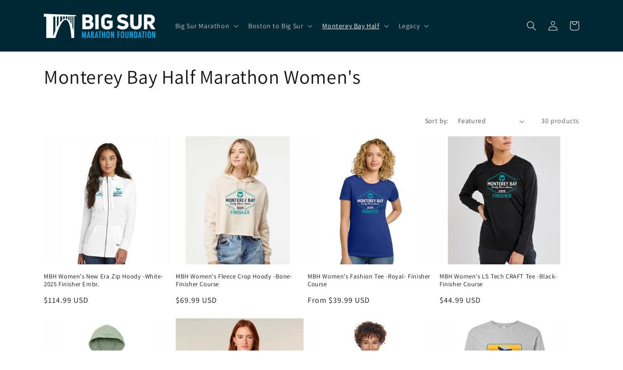

--- FILE ---
content_type: text/html; charset=utf-8
request_url: https://shop.bigsurmarathon.org/collections/mbh-womens
body_size: 39565
content:
<!doctype html>
<html class="no-js" lang="en">
  <head>
<script>
window.KiwiSizing = window.KiwiSizing === undefined ? {} : window.KiwiSizing;
KiwiSizing.shop = "bsim-store.myshopify.com";


</script>
    <meta charset="utf-8">
    <meta http-equiv="X-UA-Compatible" content="IE=edge">
    <meta name="viewport" content="width=device-width,initial-scale=1">
    <meta name="theme-color" content="">
    <link rel="canonical" href="https://shop.bigsurmarathon.org/collections/mbh-womens">
    <link rel="preconnect" href="https://cdn.shopify.com" crossorigin><link rel="preconnect" href="https://fonts.shopifycdn.com" crossorigin><title>
      Monterey Bay Half Marathon Women&#39;s
 &ndash; Big Sur Marathon Foundation Store</title>

    

    

<meta property="og:site_name" content="Big Sur Marathon Foundation Store">
<meta property="og:url" content="https://shop.bigsurmarathon.org/collections/mbh-womens">
<meta property="og:title" content="Monterey Bay Half Marathon Women&#39;s">
<meta property="og:type" content="product.group">
<meta property="og:description" content="BSMF Logowear: Shirts, Sweats, Gear &amp; Accessories for Big Sur Marathon, Half Marathon on Monterey Bay &amp; Run in the Name of Love "><meta name="twitter:site" content="@BSIMEvents/"><meta name="twitter:card" content="summary_large_image">
<meta name="twitter:title" content="Monterey Bay Half Marathon Women&#39;s">
<meta name="twitter:description" content="BSMF Logowear: Shirts, Sweats, Gear &amp; Accessories for Big Sur Marathon, Half Marathon on Monterey Bay &amp; Run in the Name of Love ">


    <script src="//shop.bigsurmarathon.org/cdn/shop/t/19/assets/global.js?v=138967679220690932761646688113" defer="defer"></script>
    <script>window.performance && window.performance.mark && window.performance.mark('shopify.content_for_header.start');</script><meta id="shopify-digital-wallet" name="shopify-digital-wallet" content="/12962309/digital_wallets/dialog">
<meta name="shopify-checkout-api-token" content="bce4f59397ef1068e0dd6984f9c6a7a4">
<link rel="alternate" type="application/atom+xml" title="Feed" href="/collections/mbh-womens.atom" />
<link rel="next" href="/collections/mbh-womens?page=2">
<link rel="alternate" type="application/json+oembed" href="https://shop.bigsurmarathon.org/collections/mbh-womens.oembed">
<script async="async" src="/checkouts/internal/preloads.js?locale=en-US"></script>
<link rel="preconnect" href="https://shop.app" crossorigin="anonymous">
<script async="async" src="https://shop.app/checkouts/internal/preloads.js?locale=en-US&shop_id=12962309" crossorigin="anonymous"></script>
<script id="shopify-features" type="application/json">{"accessToken":"bce4f59397ef1068e0dd6984f9c6a7a4","betas":["rich-media-storefront-analytics"],"domain":"shop.bigsurmarathon.org","predictiveSearch":true,"shopId":12962309,"locale":"en"}</script>
<script>var Shopify = Shopify || {};
Shopify.shop = "bsim-store.myshopify.com";
Shopify.locale = "en";
Shopify.currency = {"active":"USD","rate":"1.0"};
Shopify.country = "US";
Shopify.theme = {"name":"Dawn","id":131384901867,"schema_name":"Dawn","schema_version":"3.0.0","theme_store_id":887,"role":"main"};
Shopify.theme.handle = "null";
Shopify.theme.style = {"id":null,"handle":null};
Shopify.cdnHost = "shop.bigsurmarathon.org/cdn";
Shopify.routes = Shopify.routes || {};
Shopify.routes.root = "/";</script>
<script type="module">!function(o){(o.Shopify=o.Shopify||{}).modules=!0}(window);</script>
<script>!function(o){function n(){var o=[];function n(){o.push(Array.prototype.slice.apply(arguments))}return n.q=o,n}var t=o.Shopify=o.Shopify||{};t.loadFeatures=n(),t.autoloadFeatures=n()}(window);</script>
<script>
  window.ShopifyPay = window.ShopifyPay || {};
  window.ShopifyPay.apiHost = "shop.app\/pay";
  window.ShopifyPay.redirectState = null;
</script>
<script id="shop-js-analytics" type="application/json">{"pageType":"collection"}</script>
<script defer="defer" async type="module" src="//shop.bigsurmarathon.org/cdn/shopifycloud/shop-js/modules/v2/client.init-shop-cart-sync_BT-GjEfc.en.esm.js"></script>
<script defer="defer" async type="module" src="//shop.bigsurmarathon.org/cdn/shopifycloud/shop-js/modules/v2/chunk.common_D58fp_Oc.esm.js"></script>
<script defer="defer" async type="module" src="//shop.bigsurmarathon.org/cdn/shopifycloud/shop-js/modules/v2/chunk.modal_xMitdFEc.esm.js"></script>
<script type="module">
  await import("//shop.bigsurmarathon.org/cdn/shopifycloud/shop-js/modules/v2/client.init-shop-cart-sync_BT-GjEfc.en.esm.js");
await import("//shop.bigsurmarathon.org/cdn/shopifycloud/shop-js/modules/v2/chunk.common_D58fp_Oc.esm.js");
await import("//shop.bigsurmarathon.org/cdn/shopifycloud/shop-js/modules/v2/chunk.modal_xMitdFEc.esm.js");

  window.Shopify.SignInWithShop?.initShopCartSync?.({"fedCMEnabled":true,"windoidEnabled":true});

</script>
<script>
  window.Shopify = window.Shopify || {};
  if (!window.Shopify.featureAssets) window.Shopify.featureAssets = {};
  window.Shopify.featureAssets['shop-js'] = {"shop-cart-sync":["modules/v2/client.shop-cart-sync_DZOKe7Ll.en.esm.js","modules/v2/chunk.common_D58fp_Oc.esm.js","modules/v2/chunk.modal_xMitdFEc.esm.js"],"init-fed-cm":["modules/v2/client.init-fed-cm_B6oLuCjv.en.esm.js","modules/v2/chunk.common_D58fp_Oc.esm.js","modules/v2/chunk.modal_xMitdFEc.esm.js"],"shop-cash-offers":["modules/v2/client.shop-cash-offers_D2sdYoxE.en.esm.js","modules/v2/chunk.common_D58fp_Oc.esm.js","modules/v2/chunk.modal_xMitdFEc.esm.js"],"shop-login-button":["modules/v2/client.shop-login-button_QeVjl5Y3.en.esm.js","modules/v2/chunk.common_D58fp_Oc.esm.js","modules/v2/chunk.modal_xMitdFEc.esm.js"],"pay-button":["modules/v2/client.pay-button_DXTOsIq6.en.esm.js","modules/v2/chunk.common_D58fp_Oc.esm.js","modules/v2/chunk.modal_xMitdFEc.esm.js"],"shop-button":["modules/v2/client.shop-button_DQZHx9pm.en.esm.js","modules/v2/chunk.common_D58fp_Oc.esm.js","modules/v2/chunk.modal_xMitdFEc.esm.js"],"avatar":["modules/v2/client.avatar_BTnouDA3.en.esm.js"],"init-windoid":["modules/v2/client.init-windoid_CR1B-cfM.en.esm.js","modules/v2/chunk.common_D58fp_Oc.esm.js","modules/v2/chunk.modal_xMitdFEc.esm.js"],"init-shop-for-new-customer-accounts":["modules/v2/client.init-shop-for-new-customer-accounts_C_vY_xzh.en.esm.js","modules/v2/client.shop-login-button_QeVjl5Y3.en.esm.js","modules/v2/chunk.common_D58fp_Oc.esm.js","modules/v2/chunk.modal_xMitdFEc.esm.js"],"init-shop-email-lookup-coordinator":["modules/v2/client.init-shop-email-lookup-coordinator_BI7n9ZSv.en.esm.js","modules/v2/chunk.common_D58fp_Oc.esm.js","modules/v2/chunk.modal_xMitdFEc.esm.js"],"init-shop-cart-sync":["modules/v2/client.init-shop-cart-sync_BT-GjEfc.en.esm.js","modules/v2/chunk.common_D58fp_Oc.esm.js","modules/v2/chunk.modal_xMitdFEc.esm.js"],"shop-toast-manager":["modules/v2/client.shop-toast-manager_DiYdP3xc.en.esm.js","modules/v2/chunk.common_D58fp_Oc.esm.js","modules/v2/chunk.modal_xMitdFEc.esm.js"],"init-customer-accounts":["modules/v2/client.init-customer-accounts_D9ZNqS-Q.en.esm.js","modules/v2/client.shop-login-button_QeVjl5Y3.en.esm.js","modules/v2/chunk.common_D58fp_Oc.esm.js","modules/v2/chunk.modal_xMitdFEc.esm.js"],"init-customer-accounts-sign-up":["modules/v2/client.init-customer-accounts-sign-up_iGw4briv.en.esm.js","modules/v2/client.shop-login-button_QeVjl5Y3.en.esm.js","modules/v2/chunk.common_D58fp_Oc.esm.js","modules/v2/chunk.modal_xMitdFEc.esm.js"],"shop-follow-button":["modules/v2/client.shop-follow-button_CqMgW2wH.en.esm.js","modules/v2/chunk.common_D58fp_Oc.esm.js","modules/v2/chunk.modal_xMitdFEc.esm.js"],"checkout-modal":["modules/v2/client.checkout-modal_xHeaAweL.en.esm.js","modules/v2/chunk.common_D58fp_Oc.esm.js","modules/v2/chunk.modal_xMitdFEc.esm.js"],"shop-login":["modules/v2/client.shop-login_D91U-Q7h.en.esm.js","modules/v2/chunk.common_D58fp_Oc.esm.js","modules/v2/chunk.modal_xMitdFEc.esm.js"],"lead-capture":["modules/v2/client.lead-capture_BJmE1dJe.en.esm.js","modules/v2/chunk.common_D58fp_Oc.esm.js","modules/v2/chunk.modal_xMitdFEc.esm.js"],"payment-terms":["modules/v2/client.payment-terms_Ci9AEqFq.en.esm.js","modules/v2/chunk.common_D58fp_Oc.esm.js","modules/v2/chunk.modal_xMitdFEc.esm.js"]};
</script>
<script>(function() {
  var isLoaded = false;
  function asyncLoad() {
    if (isLoaded) return;
    isLoaded = true;
    var urls = ["https:\/\/cdn.reamaze.com\/assets\/reamaze-loader.js?shop=bsim-store.myshopify.com","https:\/\/app.kiwisizing.com\/web\/js\/dist\/kiwiSizing\/plugin\/SizingPlugin.prod.js?v=330\u0026shop=bsim-store.myshopify.com"];
    for (var i = 0; i < urls.length; i++) {
      var s = document.createElement('script');
      s.type = 'text/javascript';
      s.async = true;
      s.src = urls[i];
      var x = document.getElementsByTagName('script')[0];
      x.parentNode.insertBefore(s, x);
    }
  };
  if(window.attachEvent) {
    window.attachEvent('onload', asyncLoad);
  } else {
    window.addEventListener('load', asyncLoad, false);
  }
})();</script>
<script id="__st">var __st={"a":12962309,"offset":-28800,"reqid":"51a1aaf6-94e2-4e01-88e8-999a8d0ec392-1769058761","pageurl":"shop.bigsurmarathon.org\/collections\/mbh-womens","u":"020797b568ab","p":"collection","rtyp":"collection","rid":396912263403};</script>
<script>window.ShopifyPaypalV4VisibilityTracking = true;</script>
<script id="captcha-bootstrap">!function(){'use strict';const t='contact',e='account',n='new_comment',o=[[t,t],['blogs',n],['comments',n],[t,'customer']],c=[[e,'customer_login'],[e,'guest_login'],[e,'recover_customer_password'],[e,'create_customer']],r=t=>t.map((([t,e])=>`form[action*='/${t}']:not([data-nocaptcha='true']) input[name='form_type'][value='${e}']`)).join(','),a=t=>()=>t?[...document.querySelectorAll(t)].map((t=>t.form)):[];function s(){const t=[...o],e=r(t);return a(e)}const i='password',u='form_key',d=['recaptcha-v3-token','g-recaptcha-response','h-captcha-response',i],f=()=>{try{return window.sessionStorage}catch{return}},m='__shopify_v',_=t=>t.elements[u];function p(t,e,n=!1){try{const o=window.sessionStorage,c=JSON.parse(o.getItem(e)),{data:r}=function(t){const{data:e,action:n}=t;return t[m]||n?{data:e,action:n}:{data:t,action:n}}(c);for(const[e,n]of Object.entries(r))t.elements[e]&&(t.elements[e].value=n);n&&o.removeItem(e)}catch(o){console.error('form repopulation failed',{error:o})}}const l='form_type',E='cptcha';function T(t){t.dataset[E]=!0}const w=window,h=w.document,L='Shopify',v='ce_forms',y='captcha';let A=!1;((t,e)=>{const n=(g='f06e6c50-85a8-45c8-87d0-21a2b65856fe',I='https://cdn.shopify.com/shopifycloud/storefront-forms-hcaptcha/ce_storefront_forms_captcha_hcaptcha.v1.5.2.iife.js',D={infoText:'Protected by hCaptcha',privacyText:'Privacy',termsText:'Terms'},(t,e,n)=>{const o=w[L][v],c=o.bindForm;if(c)return c(t,g,e,D).then(n);var r;o.q.push([[t,g,e,D],n]),r=I,A||(h.body.append(Object.assign(h.createElement('script'),{id:'captcha-provider',async:!0,src:r})),A=!0)});var g,I,D;w[L]=w[L]||{},w[L][v]=w[L][v]||{},w[L][v].q=[],w[L][y]=w[L][y]||{},w[L][y].protect=function(t,e){n(t,void 0,e),T(t)},Object.freeze(w[L][y]),function(t,e,n,w,h,L){const[v,y,A,g]=function(t,e,n){const i=e?o:[],u=t?c:[],d=[...i,...u],f=r(d),m=r(i),_=r(d.filter((([t,e])=>n.includes(e))));return[a(f),a(m),a(_),s()]}(w,h,L),I=t=>{const e=t.target;return e instanceof HTMLFormElement?e:e&&e.form},D=t=>v().includes(t);t.addEventListener('submit',(t=>{const e=I(t);if(!e)return;const n=D(e)&&!e.dataset.hcaptchaBound&&!e.dataset.recaptchaBound,o=_(e),c=g().includes(e)&&(!o||!o.value);(n||c)&&t.preventDefault(),c&&!n&&(function(t){try{if(!f())return;!function(t){const e=f();if(!e)return;const n=_(t);if(!n)return;const o=n.value;o&&e.removeItem(o)}(t);const e=Array.from(Array(32),(()=>Math.random().toString(36)[2])).join('');!function(t,e){_(t)||t.append(Object.assign(document.createElement('input'),{type:'hidden',name:u})),t.elements[u].value=e}(t,e),function(t,e){const n=f();if(!n)return;const o=[...t.querySelectorAll(`input[type='${i}']`)].map((({name:t})=>t)),c=[...d,...o],r={};for(const[a,s]of new FormData(t).entries())c.includes(a)||(r[a]=s);n.setItem(e,JSON.stringify({[m]:1,action:t.action,data:r}))}(t,e)}catch(e){console.error('failed to persist form',e)}}(e),e.submit())}));const S=(t,e)=>{t&&!t.dataset[E]&&(n(t,e.some((e=>e===t))),T(t))};for(const o of['focusin','change'])t.addEventListener(o,(t=>{const e=I(t);D(e)&&S(e,y())}));const B=e.get('form_key'),M=e.get(l),P=B&&M;t.addEventListener('DOMContentLoaded',(()=>{const t=y();if(P)for(const e of t)e.elements[l].value===M&&p(e,B);[...new Set([...A(),...v().filter((t=>'true'===t.dataset.shopifyCaptcha))])].forEach((e=>S(e,t)))}))}(h,new URLSearchParams(w.location.search),n,t,e,['guest_login'])})(!0,!0)}();</script>
<script integrity="sha256-4kQ18oKyAcykRKYeNunJcIwy7WH5gtpwJnB7kiuLZ1E=" data-source-attribution="shopify.loadfeatures" defer="defer" src="//shop.bigsurmarathon.org/cdn/shopifycloud/storefront/assets/storefront/load_feature-a0a9edcb.js" crossorigin="anonymous"></script>
<script crossorigin="anonymous" defer="defer" src="//shop.bigsurmarathon.org/cdn/shopifycloud/storefront/assets/shopify_pay/storefront-65b4c6d7.js?v=20250812"></script>
<script data-source-attribution="shopify.dynamic_checkout.dynamic.init">var Shopify=Shopify||{};Shopify.PaymentButton=Shopify.PaymentButton||{isStorefrontPortableWallets:!0,init:function(){window.Shopify.PaymentButton.init=function(){};var t=document.createElement("script");t.src="https://shop.bigsurmarathon.org/cdn/shopifycloud/portable-wallets/latest/portable-wallets.en.js",t.type="module",document.head.appendChild(t)}};
</script>
<script data-source-attribution="shopify.dynamic_checkout.buyer_consent">
  function portableWalletsHideBuyerConsent(e){var t=document.getElementById("shopify-buyer-consent"),n=document.getElementById("shopify-subscription-policy-button");t&&n&&(t.classList.add("hidden"),t.setAttribute("aria-hidden","true"),n.removeEventListener("click",e))}function portableWalletsShowBuyerConsent(e){var t=document.getElementById("shopify-buyer-consent"),n=document.getElementById("shopify-subscription-policy-button");t&&n&&(t.classList.remove("hidden"),t.removeAttribute("aria-hidden"),n.addEventListener("click",e))}window.Shopify?.PaymentButton&&(window.Shopify.PaymentButton.hideBuyerConsent=portableWalletsHideBuyerConsent,window.Shopify.PaymentButton.showBuyerConsent=portableWalletsShowBuyerConsent);
</script>
<script data-source-attribution="shopify.dynamic_checkout.cart.bootstrap">document.addEventListener("DOMContentLoaded",(function(){function t(){return document.querySelector("shopify-accelerated-checkout-cart, shopify-accelerated-checkout")}if(t())Shopify.PaymentButton.init();else{new MutationObserver((function(e,n){t()&&(Shopify.PaymentButton.init(),n.disconnect())})).observe(document.body,{childList:!0,subtree:!0})}}));
</script>
<link id="shopify-accelerated-checkout-styles" rel="stylesheet" media="screen" href="https://shop.bigsurmarathon.org/cdn/shopifycloud/portable-wallets/latest/accelerated-checkout-backwards-compat.css" crossorigin="anonymous">
<style id="shopify-accelerated-checkout-cart">
        #shopify-buyer-consent {
  margin-top: 1em;
  display: inline-block;
  width: 100%;
}

#shopify-buyer-consent.hidden {
  display: none;
}

#shopify-subscription-policy-button {
  background: none;
  border: none;
  padding: 0;
  text-decoration: underline;
  font-size: inherit;
  cursor: pointer;
}

#shopify-subscription-policy-button::before {
  box-shadow: none;
}

      </style>
<script id="sections-script" data-sections="header,footer" defer="defer" src="//shop.bigsurmarathon.org/cdn/shop/t/19/compiled_assets/scripts.js?v=1332"></script>
<script>window.performance && window.performance.mark && window.performance.mark('shopify.content_for_header.end');</script>


    <style data-shopify>
      @font-face {
  font-family: Assistant;
  font-weight: 400;
  font-style: normal;
  font-display: swap;
  src: url("//shop.bigsurmarathon.org/cdn/fonts/assistant/assistant_n4.9120912a469cad1cc292572851508ca49d12e768.woff2") format("woff2"),
       url("//shop.bigsurmarathon.org/cdn/fonts/assistant/assistant_n4.6e9875ce64e0fefcd3f4446b7ec9036b3ddd2985.woff") format("woff");
}

      @font-face {
  font-family: Assistant;
  font-weight: 700;
  font-style: normal;
  font-display: swap;
  src: url("//shop.bigsurmarathon.org/cdn/fonts/assistant/assistant_n7.bf44452348ec8b8efa3aa3068825305886b1c83c.woff2") format("woff2"),
       url("//shop.bigsurmarathon.org/cdn/fonts/assistant/assistant_n7.0c887fee83f6b3bda822f1150b912c72da0f7b64.woff") format("woff");
}

      
      
      @font-face {
  font-family: Assistant;
  font-weight: 400;
  font-style: normal;
  font-display: swap;
  src: url("//shop.bigsurmarathon.org/cdn/fonts/assistant/assistant_n4.9120912a469cad1cc292572851508ca49d12e768.woff2") format("woff2"),
       url("//shop.bigsurmarathon.org/cdn/fonts/assistant/assistant_n4.6e9875ce64e0fefcd3f4446b7ec9036b3ddd2985.woff") format("woff");
}


      :root {
        --font-body-family: Assistant, sans-serif;
        --font-body-style: normal;
        --font-body-weight: 400;

        --font-heading-family: Assistant, sans-serif;
        --font-heading-style: normal;
        --font-heading-weight: 400;

        --font-body-scale: 1.0;
        --font-heading-scale: 1.0;

        --color-base-text: 18, 18, 18;
        --color-shadow: 18, 18, 18;
        --color-base-background-1: 255, 255, 255;
        --color-base-background-2: 255, 255, 255;
        --color-base-solid-button-labels: 255, 255, 255;
        --color-base-outline-button-labels: 24, 120, 185;
        --color-base-accent-1: 24, 120, 185;
        --color-base-accent-2: 0, 39, 52;
        --payment-terms-background-color: #FFFFFF;

        --gradient-base-background-1: #FFFFFF;
        --gradient-base-background-2: #ffffff;
        --gradient-base-accent-1: #1878b9;
        --gradient-base-accent-2: #002734;

        --media-padding: px;
        --media-border-opacity: 0.05;
        --media-border-width: 1px;
        --media-radius: 0px;
        --media-shadow-opacity: 0.0;
        --media-shadow-horizontal-offset: 0px;
        --media-shadow-vertical-offset: 0px;
        --media-shadow-blur-radius: 0px;

        --page-width: 120rem;
        --page-width-margin: 0rem;

        --card-image-padding: 0.0rem;
        --card-corner-radius: 0.0rem;
        --card-text-alignment: left;
        --card-border-width: 0.0rem;
        --card-border-opacity: 0.0;
        --card-shadow-opacity: 0.1;
        --card-shadow-horizontal-offset: 0.0rem;
        --card-shadow-vertical-offset: 0.0rem;
        --card-shadow-blur-radius: 0.0rem;

        --badge-corner-radius: 4.0rem;

        --popup-border-width: 1px;
        --popup-border-opacity: 0.1;
        --popup-corner-radius: 0px;
        --popup-shadow-opacity: 0.0;
        --popup-shadow-horizontal-offset: 0px;
        --popup-shadow-vertical-offset: 0px;
        --popup-shadow-blur-radius: 0px;

        --drawer-border-width: 1px;
        --drawer-border-opacity: 0.1;
        --drawer-shadow-opacity: 0.0;
        --drawer-shadow-horizontal-offset: 0px;
        --drawer-shadow-vertical-offset: 0px;
        --drawer-shadow-blur-radius: 0px;

        --spacing-sections-desktop: 0px;
        --spacing-sections-mobile: 0px;

        --grid-desktop-vertical-spacing: 8px;
        --grid-desktop-horizontal-spacing: 8px;
        --grid-mobile-vertical-spacing: 4px;
        --grid-mobile-horizontal-spacing: 4px;

        --text-boxes-border-opacity: 0.0;
        --text-boxes-border-width: 0px;
        --text-boxes-radius: 0px;
        --text-boxes-shadow-opacity: 0.0;
        --text-boxes-shadow-horizontal-offset: 0px;
        --text-boxes-shadow-vertical-offset: 0px;
        --text-boxes-shadow-blur-radius: 0px;

        --buttons-radius: 0px;
        --buttons-radius-outset: 0px;
        --buttons-border-width: 1px;
        --buttons-border-opacity: 1.0;
        --buttons-shadow-opacity: 0.0;
        --buttons-shadow-horizontal-offset: 0px;
        --buttons-shadow-vertical-offset: 0px;
        --buttons-shadow-blur-radius: 0px;
        --buttons-border-offset: 0px;

        --inputs-radius: 0px;
        --inputs-border-width: 1px;
        --inputs-border-opacity: 0.55;
        --inputs-shadow-opacity: 0.0;
        --inputs-shadow-horizontal-offset: 0px;
        --inputs-margin-offset: 0px;
        --inputs-shadow-vertical-offset: 0px;
        --inputs-shadow-blur-radius: 0px;
        --inputs-radius-outset: 0px;

        --variant-pills-radius: 40px;
        --variant-pills-border-width: 1px;
        --variant-pills-border-opacity: 0.55;
        --variant-pills-shadow-opacity: 0.0;
        --variant-pills-shadow-horizontal-offset: 0px;
        --variant-pills-shadow-vertical-offset: 0px;
        --variant-pills-shadow-blur-radius: 0px;
      }

      *,
      *::before,
      *::after {
        box-sizing: inherit;
      }

      html {
        box-sizing: border-box;
        font-size: calc(var(--font-body-scale) * 62.5%);
        height: 100%;
      }

      body {
        display: grid;
        grid-template-rows: auto auto 1fr auto;
        grid-template-columns: 100%;
        min-height: 100%;
        margin: 0;
        font-size: 1.5rem;
        letter-spacing: 0.06rem;
        line-height: calc(1 + 0.8 / var(--font-body-scale));
        font-family: var(--font-body-family);
        font-style: var(--font-body-style);
        font-weight: var(--font-body-weight);
      }

      @media screen and (min-width: 750px) {
        body {
          font-size: 1.6rem;
        }
      }
    </style>

    <link href="//shop.bigsurmarathon.org/cdn/shop/t/19/assets/base.css?v=39440664952427654091646688131" rel="stylesheet" type="text/css" media="all" />
<link rel="preload" as="font" href="//shop.bigsurmarathon.org/cdn/fonts/assistant/assistant_n4.9120912a469cad1cc292572851508ca49d12e768.woff2" type="font/woff2" crossorigin><link rel="preload" as="font" href="//shop.bigsurmarathon.org/cdn/fonts/assistant/assistant_n4.9120912a469cad1cc292572851508ca49d12e768.woff2" type="font/woff2" crossorigin><link rel="stylesheet" href="//shop.bigsurmarathon.org/cdn/shop/t/19/assets/component-predictive-search.css?v=165644661289088488651646688108" media="print" onload="this.media='all'"><script>document.documentElement.className = document.documentElement.className.replace('no-js', 'js');
    if (Shopify.designMode) {
      document.documentElement.classList.add('shopify-design-mode');
    }
    </script>
  
  <!-- REAMAZE INTEGRATION START - DO NOT REMOVE -->
<!-- Reamaze Config file - DO NOT REMOVE -->
<script type="text/javascript">
  var _support = _support || { 'ui': {}, 'user': {} };
  _support.account = "bigsur";
</script>
<!-- Reamaze SSO file - DO NOT REMOVE -->


<!-- REAMAZE INTEGRATION END - DO NOT REMOVE -->

<!-- BEGIN app block: shopify://apps/ymq-product-options-variants/blocks/app-embed/86b91121-1f62-4e27-9812-b70a823eb918 -->
    <!-- BEGIN app snippet: option.v1 --><script>
    function before_page_load_function(e,t=!1){var o=[],n=!1;if(e.items.forEach((e=>{e.properties&&(e.properties.hasOwnProperty("_YmqOptionVariant")||e.properties.hasOwnProperty("_YmqItemHide"))?(n=!0,o.push(0)):o.push(e.quantity)})),n){if(t)(t=document.createElement("style")).id="before-page-load-dom",t.type="text/css",t.innerHTML="html::before{content: ' ';width: 100%;height: 100%;background-color: #fff;position: fixed;top: 0;left: 0;z-index: 999999;display:block !important;}",document.getElementsByTagName("html").item(0).appendChild(t);fetch(`/cart/update.js?timestamp=${Date.now()}`,{method:"POST",headers:{"Content-Type":"application/json"},body:JSON.stringify({updates:o})}).then((e=>e.json())).then((e=>{location.reload()})).catch((e=>{t&&document.getElementById("before-page-load-dom").remove()}))}}before_page_load_function({"note":null,"attributes":{},"original_total_price":0,"total_price":0,"total_discount":0,"total_weight":0.0,"item_count":0,"items":[],"requires_shipping":false,"currency":"USD","items_subtotal_price":0,"cart_level_discount_applications":[],"checkout_charge_amount":0},!0),fetch(`/cart.js?timestamp=${Date.now()}`,{method:"GET"}).then((e=>e.json())).then((e=>{before_page_load_function(e)}));
</script>


	<style id="ymq-checkout-button-protect">
		[name="checkout"],[name="chekout"], a[href^="/checkout"], a[href="/account/login"].cart__submit, button[type="submit"].btn-order, a.btn.cart__checkout, a.cart__submit, .wc-proceed-to-checkout button, #cart_form .buttons .btn-primary, .ymq-checkout-button{
        	pointer-events: none;
        }
	</style>
	<script>
		function ymq_ready(fn){
			if(document.addEventListener){
				document.addEventListener('DOMContentLoaded',function(){
					document.removeEventListener('DOMContentLoaded',arguments.callee,false);
					fn();
				},false);
			}else if(document.attachEvent){
				document.attachEvent('onreadystatechange',function(){
					if(document.readyState=='complete'){
						document.detachEvent('onreadystatechange',arguments.callee);
						fn();
					}
				});
			}
		}
		ymq_ready(() => {
			setTimeout(function() {
				var ymq_checkout_button_protect = document.getElementById("ymq-checkout-button-protect");
				ymq_checkout_button_protect.remove();
			}, 100);
		})
    </script> 


 

 

 

 










<link href='https://cdn.shopify.com/s/files/1/0411/8639/4277/t/11/assets/ymq-option.css?v=1.1' rel='stylesheet' type="text/css" media="all"> 

<link href='https://option.ymq.cool/option/bottom.css' rel='stylesheet' type="text/css" media="all"> 


<style id="ymq-jsstyle"></style> 

<style id="bndlr-loaded"></style>

<script data-asyncLoad="asyncLoad" data-mw4M5Ya3iFNARE4t="mw4M5Ya3iFNARE4t"> 

    window.bundlerLoaded = true;

	window.ymq_option = window.ymq_option || {}; 

	ymq_option.shop = `bsim-store.myshopify.com`;
    
    ymq_option.version = 1; 

	ymq_option.token = `ffd045cdadc2c0b8faf8f688403ea0c542382d61c03d0dfac9ef27a74625ebf8`; 

	ymq_option.timestamp = `1769058762`; 

	ymq_option.customer_id = ``; 

	ymq_option.page = `collection`; 
    
    ymq_option.cart = {"note":null,"attributes":{},"original_total_price":0,"total_price":0,"total_discount":0,"total_weight":0.0,"item_count":0,"items":[],"requires_shipping":false,"currency":"USD","items_subtotal_price":0,"cart_level_discount_applications":[],"checkout_charge_amount":0};

    ymq_option.country = {
        iso_code: `US`,
        currency: `USD`,
        name: `United States`
    };
    

	ymq_option.ymq_option_branding = {}; 
	  
		ymq_option.ymq_option_branding = {"button":{"--button-background-checked-color":"#000000","--button-background-color":"#FFFFFF","--button-background-disabled-color":"#FFFFFF","--button-border-checked-color":"#000000","--button-border-color":"#000000","--button-border-disabled-color":"#000000","--button-font-checked-color":"#FFFFFF","--button-font-disabled-color":"#cccccc","--button-font-color":"#000000","--button-border-radius":"4","--button-font-size":"16","--button-line-height":"20","--button-margin-l-r":"4","--button-margin-u-d":"4","--button-padding-l-r":"16","--button-padding-u-d":"10"},"radio":{"--radio-border-color":"#BBC1E1","--radio-border-checked-color":"#BBC1E1","--radio-border-disabled-color":"#BBC1E1","--radio-border-hover-color":"#BBC1E1","--radio-background-color":"#FFFFFF","--radio-background-checked-color":"#275EFE","--radio-background-disabled-color":"#E1E6F9","--radio-background-hover-color":"#FFFFFF","--radio-inner-color":"#E1E6F9","--radio-inner-checked-color":"#FFFFFF","--radio-inner-disabled-color":"#FFFFFF"},"input":{"--input-background-checked-color":"#FFFFFF","--input-background-color":"#FFFFFF","--input-border-checked-color":"#000000","--input-border-color":"#717171","--input-font-checked-color":"#000000","--input-font-color":"#000000","--input-border-radius":"4","--input-font-size":"14","--input-padding-l-r":"16","--input-padding-u-d":"9","--input-width":"100","--input-max-width":"400"},"select":{"--select-border-color":"#000000","--select-border-checked-color":"#000000","--select-background-color":"#FFFFFF","--select-background-checked-color":"#FFFFFF","--select-font-color":"#000000","--select-font-checked-color":"#000000","--select-option-background-color":"#FFFFFF","--select-option-background-checked-color":"#F5F9FF","--select-option-background-disabled-color":"#FFFFFF","--select-option-font-color":"#000000","--select-option-font-checked-color":"#000000","--select-option-font-disabled-color":"#CCCCCC","--select-padding-u-d":"9","--select-padding-l-r":"16","--select-option-padding-u-d":"9","--select-option-padding-l-r":"16","--select-width":"100","--select-max-width":"400","--select-font-size":"14","--select-border-radius":"0"},"multiple":{"--multiple-background-color":"#F5F9FF","--multiple-font-color":"#000000","--multiple-padding-u-d":"2","--multiple-padding-l-r":"8","--multiple-font-size":"12","--multiple-border-radius":"0"},"img":{"--img-border-color":"#E1E1E1","--img-border-checked-color":"#000000","--img-border-disabled-color":"#000000","--img-width":"50","--img-height":"50","--img-margin-u-d":"2","--img-margin-l-r":"2","--img-border-radius":"4"},"upload":{"--upload-background-color":"#409EFF","--upload-font-color":"#FFFFFF","--upload-border-color":"#409EFF","--upload-padding-u-d":"12","--upload-padding-l-r":"20","--upload-font-size":"12","--upload-border-radius":"4"},"cart":{"--cart-border-color":"#000000","--buy-border-color":"#000000","--cart-border-hover-color":"#000000","--buy-border-hover-color":"#000000","--cart-background-color":"#000000","--buy-background-color":"#000000","--cart-background-hover-color":"#000000","--buy-background-hover-color":"#000000","--cart-font-color":"#FFFFFF","--buy-font-color":"#FFFFFF","--cart-font-hover-color":"#FFFFFF","--buy-font-hover-color":"#FFFFFF","--cart-padding-u-d":"12","--cart-padding-l-r":"16","--buy-padding-u-d":"12","--buy-padding-l-r":"16","--cart-margin-u-d":"4","--cart-margin-l-r":"0","--buy-margin-u-d":"4","--buy-margin-l-r":"0","--cart-width":"100","--cart-max-width":"800","--buy-width":"100","--buy-max-width":"800","--cart-font-size":"14","--cart-border-radius":"0","--buy-font-size":"14","--buy-border-radius":"0"},"quantity":{"--quantity-border-color":"#A6A3A3","--quantity-font-color":"#000000","--quantity-background-color":"#FFFFFF","--quantity-width":"150","--quantity-height":"40","--quantity-font-size":"14","--quantity-border-radius":"0"},"global":{"--global-title-color":"#000000","--global-help-color":"#000000","--global-error-color":"#DC3545","--global-title-font-size":"14","--global-help-font-size":"12","--global-error-font-size":"12","--global-margin-top":"0","--global-margin-bottom":"20","--global-margin-left":"0","--global-margin-right":"0","--global-title-margin-top":"0","--global-title-margin-bottom":"5","--global-title-margin-left":"0","--global-title-margin-right":"0","--global-help-margin-top":"5","--global-help-margin-bottom":"0","--global-help-margin-left":"0","--global-help-margin-right":"0","--global-error-margin-top":"5","--global-error-margin-bottom":"0","--global-error-margin-left":"0","--global-error-margin-right":"0"},"discount":{"--new-discount-normal-color":"#1878B9","--new-discount-error-color":"#E22120","--new-discount-layout":"flex-end"},"lan":{"require":"This is a required field.","email":"Please enter a valid email address.","phone":"Please enter the correct phone.","number":"Please enter an number.","integer":"Please enter an integer.","min_char":"Please enter no less than %s characters.","max_char":"Please enter no more than %s characters.","max_s":"Please choose less than %s options.","min_s":"Please choose more than %s options.","total_s":"Please choose %s options.","min":"Please enter no less than %s.","max":"Please enter no more than %s.","currency":"USD","sold_out":"sold out","please_choose":"Please choose","add_to_cart":"ADD TO CART","buy_it_now":"BUY IT NOW","add_price_text":"Selection will add %s to the price","discount_code":"Discount code","application":"Apply","discount_error1":"Enter a valid discount code","discount_error2":"discount code isn't valid for the items in your cart"},"price":{"--price-border-color":"#000000","--price-background-color":"#FFFFFF","--price-font-color":"#000000","--price-price-font-color":"#03de90","--price-padding-u-d":"9","--price-padding-l-r":"16","--price-width":"100","--price-max-width":"400","--price-font-size":"14","--price-border-radius":"0"},"extra":{"is_show":"0","plan":1,"quantity-box":"0","price-value":"3,4,15,6,16,7","variant-original-margin-bottom":"15","strong-dorp-down":0,"radio-unchecked":1,"close-cart-rate":1,"automic-swatch-ajax":1,"img-option-bigger":0,"add-button-reload":1,"version":200,"img_cdn":1,"show_wholesale_pricing_fixed":0,"real-time-upload":1,"buy-now-new":1,"option_value_split":", ","form-box-new":1,"bundle-variant-trigger-type":0,"automate_new":1,"make-sku":0}}; 
	 
        
    
    
    
        
        
    
        
        
    
        
        
    
        
        
    
        
        
    
        
        
    
        
        
    
        
        
    
        
        
    
        
        
    
    

	
</script>
<script src="https://cdn.shopify.com/extensions/019bc965-bf41-7b39-82a0-ee7dab36fa4a/ymq-product-options-variants-420/assets/spotlight.js" defer></script>

    
        <script src="https://cdn.shopify.com/extensions/019bc965-bf41-7b39-82a0-ee7dab36fa4a/ymq-product-options-variants-420/assets/ymq-option.js" defer></script>
    
<!-- END app snippet -->


<!-- END app block --><link href="https://monorail-edge.shopifysvc.com" rel="dns-prefetch">
<script>(function(){if ("sendBeacon" in navigator && "performance" in window) {try {var session_token_from_headers = performance.getEntriesByType('navigation')[0].serverTiming.find(x => x.name == '_s').description;} catch {var session_token_from_headers = undefined;}var session_cookie_matches = document.cookie.match(/_shopify_s=([^;]*)/);var session_token_from_cookie = session_cookie_matches && session_cookie_matches.length === 2 ? session_cookie_matches[1] : "";var session_token = session_token_from_headers || session_token_from_cookie || "";function handle_abandonment_event(e) {var entries = performance.getEntries().filter(function(entry) {return /monorail-edge.shopifysvc.com/.test(entry.name);});if (!window.abandonment_tracked && entries.length === 0) {window.abandonment_tracked = true;var currentMs = Date.now();var navigation_start = performance.timing.navigationStart;var payload = {shop_id: 12962309,url: window.location.href,navigation_start,duration: currentMs - navigation_start,session_token,page_type: "collection"};window.navigator.sendBeacon("https://monorail-edge.shopifysvc.com/v1/produce", JSON.stringify({schema_id: "online_store_buyer_site_abandonment/1.1",payload: payload,metadata: {event_created_at_ms: currentMs,event_sent_at_ms: currentMs}}));}}window.addEventListener('pagehide', handle_abandonment_event);}}());</script>
<script id="web-pixels-manager-setup">(function e(e,d,r,n,o){if(void 0===o&&(o={}),!Boolean(null===(a=null===(i=window.Shopify)||void 0===i?void 0:i.analytics)||void 0===a?void 0:a.replayQueue)){var i,a;window.Shopify=window.Shopify||{};var t=window.Shopify;t.analytics=t.analytics||{};var s=t.analytics;s.replayQueue=[],s.publish=function(e,d,r){return s.replayQueue.push([e,d,r]),!0};try{self.performance.mark("wpm:start")}catch(e){}var l=function(){var e={modern:/Edge?\/(1{2}[4-9]|1[2-9]\d|[2-9]\d{2}|\d{4,})\.\d+(\.\d+|)|Firefox\/(1{2}[4-9]|1[2-9]\d|[2-9]\d{2}|\d{4,})\.\d+(\.\d+|)|Chrom(ium|e)\/(9{2}|\d{3,})\.\d+(\.\d+|)|(Maci|X1{2}).+ Version\/(15\.\d+|(1[6-9]|[2-9]\d|\d{3,})\.\d+)([,.]\d+|)( \(\w+\)|)( Mobile\/\w+|) Safari\/|Chrome.+OPR\/(9{2}|\d{3,})\.\d+\.\d+|(CPU[ +]OS|iPhone[ +]OS|CPU[ +]iPhone|CPU IPhone OS|CPU iPad OS)[ +]+(15[._]\d+|(1[6-9]|[2-9]\d|\d{3,})[._]\d+)([._]\d+|)|Android:?[ /-](13[3-9]|1[4-9]\d|[2-9]\d{2}|\d{4,})(\.\d+|)(\.\d+|)|Android.+Firefox\/(13[5-9]|1[4-9]\d|[2-9]\d{2}|\d{4,})\.\d+(\.\d+|)|Android.+Chrom(ium|e)\/(13[3-9]|1[4-9]\d|[2-9]\d{2}|\d{4,})\.\d+(\.\d+|)|SamsungBrowser\/([2-9]\d|\d{3,})\.\d+/,legacy:/Edge?\/(1[6-9]|[2-9]\d|\d{3,})\.\d+(\.\d+|)|Firefox\/(5[4-9]|[6-9]\d|\d{3,})\.\d+(\.\d+|)|Chrom(ium|e)\/(5[1-9]|[6-9]\d|\d{3,})\.\d+(\.\d+|)([\d.]+$|.*Safari\/(?![\d.]+ Edge\/[\d.]+$))|(Maci|X1{2}).+ Version\/(10\.\d+|(1[1-9]|[2-9]\d|\d{3,})\.\d+)([,.]\d+|)( \(\w+\)|)( Mobile\/\w+|) Safari\/|Chrome.+OPR\/(3[89]|[4-9]\d|\d{3,})\.\d+\.\d+|(CPU[ +]OS|iPhone[ +]OS|CPU[ +]iPhone|CPU IPhone OS|CPU iPad OS)[ +]+(10[._]\d+|(1[1-9]|[2-9]\d|\d{3,})[._]\d+)([._]\d+|)|Android:?[ /-](13[3-9]|1[4-9]\d|[2-9]\d{2}|\d{4,})(\.\d+|)(\.\d+|)|Mobile Safari.+OPR\/([89]\d|\d{3,})\.\d+\.\d+|Android.+Firefox\/(13[5-9]|1[4-9]\d|[2-9]\d{2}|\d{4,})\.\d+(\.\d+|)|Android.+Chrom(ium|e)\/(13[3-9]|1[4-9]\d|[2-9]\d{2}|\d{4,})\.\d+(\.\d+|)|Android.+(UC? ?Browser|UCWEB|U3)[ /]?(15\.([5-9]|\d{2,})|(1[6-9]|[2-9]\d|\d{3,})\.\d+)\.\d+|SamsungBrowser\/(5\.\d+|([6-9]|\d{2,})\.\d+)|Android.+MQ{2}Browser\/(14(\.(9|\d{2,})|)|(1[5-9]|[2-9]\d|\d{3,})(\.\d+|))(\.\d+|)|K[Aa][Ii]OS\/(3\.\d+|([4-9]|\d{2,})\.\d+)(\.\d+|)/},d=e.modern,r=e.legacy,n=navigator.userAgent;return n.match(d)?"modern":n.match(r)?"legacy":"unknown"}(),u="modern"===l?"modern":"legacy",c=(null!=n?n:{modern:"",legacy:""})[u],f=function(e){return[e.baseUrl,"/wpm","/b",e.hashVersion,"modern"===e.buildTarget?"m":"l",".js"].join("")}({baseUrl:d,hashVersion:r,buildTarget:u}),m=function(e){var d=e.version,r=e.bundleTarget,n=e.surface,o=e.pageUrl,i=e.monorailEndpoint;return{emit:function(e){var a=e.status,t=e.errorMsg,s=(new Date).getTime(),l=JSON.stringify({metadata:{event_sent_at_ms:s},events:[{schema_id:"web_pixels_manager_load/3.1",payload:{version:d,bundle_target:r,page_url:o,status:a,surface:n,error_msg:t},metadata:{event_created_at_ms:s}}]});if(!i)return console&&console.warn&&console.warn("[Web Pixels Manager] No Monorail endpoint provided, skipping logging."),!1;try{return self.navigator.sendBeacon.bind(self.navigator)(i,l)}catch(e){}var u=new XMLHttpRequest;try{return u.open("POST",i,!0),u.setRequestHeader("Content-Type","text/plain"),u.send(l),!0}catch(e){return console&&console.warn&&console.warn("[Web Pixels Manager] Got an unhandled error while logging to Monorail."),!1}}}}({version:r,bundleTarget:l,surface:e.surface,pageUrl:self.location.href,monorailEndpoint:e.monorailEndpoint});try{o.browserTarget=l,function(e){var d=e.src,r=e.async,n=void 0===r||r,o=e.onload,i=e.onerror,a=e.sri,t=e.scriptDataAttributes,s=void 0===t?{}:t,l=document.createElement("script"),u=document.querySelector("head"),c=document.querySelector("body");if(l.async=n,l.src=d,a&&(l.integrity=a,l.crossOrigin="anonymous"),s)for(var f in s)if(Object.prototype.hasOwnProperty.call(s,f))try{l.dataset[f]=s[f]}catch(e){}if(o&&l.addEventListener("load",o),i&&l.addEventListener("error",i),u)u.appendChild(l);else{if(!c)throw new Error("Did not find a head or body element to append the script");c.appendChild(l)}}({src:f,async:!0,onload:function(){if(!function(){var e,d;return Boolean(null===(d=null===(e=window.Shopify)||void 0===e?void 0:e.analytics)||void 0===d?void 0:d.initialized)}()){var d=window.webPixelsManager.init(e)||void 0;if(d){var r=window.Shopify.analytics;r.replayQueue.forEach((function(e){var r=e[0],n=e[1],o=e[2];d.publishCustomEvent(r,n,o)})),r.replayQueue=[],r.publish=d.publishCustomEvent,r.visitor=d.visitor,r.initialized=!0}}},onerror:function(){return m.emit({status:"failed",errorMsg:"".concat(f," has failed to load")})},sri:function(e){var d=/^sha384-[A-Za-z0-9+/=]+$/;return"string"==typeof e&&d.test(e)}(c)?c:"",scriptDataAttributes:o}),m.emit({status:"loading"})}catch(e){m.emit({status:"failed",errorMsg:(null==e?void 0:e.message)||"Unknown error"})}}})({shopId: 12962309,storefrontBaseUrl: "https://shop.bigsurmarathon.org",extensionsBaseUrl: "https://extensions.shopifycdn.com/cdn/shopifycloud/web-pixels-manager",monorailEndpoint: "https://monorail-edge.shopifysvc.com/unstable/produce_batch",surface: "storefront-renderer",enabledBetaFlags: ["2dca8a86"],webPixelsConfigList: [{"id":"shopify-app-pixel","configuration":"{}","eventPayloadVersion":"v1","runtimeContext":"STRICT","scriptVersion":"0450","apiClientId":"shopify-pixel","type":"APP","privacyPurposes":["ANALYTICS","MARKETING"]},{"id":"shopify-custom-pixel","eventPayloadVersion":"v1","runtimeContext":"LAX","scriptVersion":"0450","apiClientId":"shopify-pixel","type":"CUSTOM","privacyPurposes":["ANALYTICS","MARKETING"]}],isMerchantRequest: false,initData: {"shop":{"name":"Big Sur Marathon Foundation Store","paymentSettings":{"currencyCode":"USD"},"myshopifyDomain":"bsim-store.myshopify.com","countryCode":"US","storefrontUrl":"https:\/\/shop.bigsurmarathon.org"},"customer":null,"cart":null,"checkout":null,"productVariants":[],"purchasingCompany":null},},"https://shop.bigsurmarathon.org/cdn","fcfee988w5aeb613cpc8e4bc33m6693e112",{"modern":"","legacy":""},{"shopId":"12962309","storefrontBaseUrl":"https:\/\/shop.bigsurmarathon.org","extensionBaseUrl":"https:\/\/extensions.shopifycdn.com\/cdn\/shopifycloud\/web-pixels-manager","surface":"storefront-renderer","enabledBetaFlags":"[\"2dca8a86\"]","isMerchantRequest":"false","hashVersion":"fcfee988w5aeb613cpc8e4bc33m6693e112","publish":"custom","events":"[[\"page_viewed\",{}],[\"collection_viewed\",{\"collection\":{\"id\":\"396912263403\",\"title\":\"Monterey Bay Half Marathon Women's\",\"productVariants\":[{\"price\":{\"amount\":114.99,\"currencyCode\":\"USD\"},\"product\":{\"title\":\"MBH Women's New Era Zip Hoody -White- 2025 Finisher Embr.\",\"vendor\":\"Monterey Bay Half\",\"id\":\"9116418474219\",\"untranslatedTitle\":\"MBH Women's New Era Zip Hoody -White- 2025 Finisher Embr.\",\"url\":\"\/products\/mbofe23880w\",\"type\":\"MB-Finisher\"},\"id\":\"46965619949803\",\"image\":{\"src\":\"\/\/shop.bigsurmarathon.org\/cdn\/shop\/files\/LCEfinisher_MB25wi3.jpg?v=1760651078\"},\"sku\":\"mbofe23880w15\",\"title\":\"X-SMALL\",\"untranslatedTitle\":\"X-SMALL\"},{\"price\":{\"amount\":69.99,\"currencyCode\":\"USD\"},\"product\":{\"title\":\"MBH Women's Fleece Crop Hoody -Bone- Finisher Course\",\"vendor\":\"Monterey Bay Half\",\"id\":\"9116418343147\",\"untranslatedTitle\":\"MBH Women's Fleece Crop Hoody -Bone- Finisher Course\",\"url\":\"\/products\/mboff53864w\",\"type\":\"MB-Finisher\"},\"id\":\"46965619589355\",\"image\":{\"src\":\"\/\/shop.bigsurmarathon.org\/cdn\/shop\/files\/mboff53864w-1_37f5337d-bb38-46ee-b560-a3cd0cc57770.jpg?v=1760546973\"},\"sku\":\"mboff53864w15\",\"title\":\"X-SMALL\",\"untranslatedTitle\":\"X-SMALL\"},{\"price\":{\"amount\":39.99,\"currencyCode\":\"USD\"},\"product\":{\"title\":\"MBH Women's Fashion Tee -Royal- Finisher Course\",\"vendor\":\"Monterey Bay Half\",\"id\":\"9116418310379\",\"untranslatedTitle\":\"MBH Women's Fashion Tee -Royal- Finisher Course\",\"url\":\"\/products\/mboff43213w\",\"type\":\"MB-Finisher\"},\"id\":\"46965619392747\",\"image\":{\"src\":\"\/\/shop.bigsurmarathon.org\/cdn\/shop\/files\/mboff43213w-1_5a8499f9-b514-46cd-a9ef-401a14d71f97.jpg?v=1760546972\"},\"sku\":\"mboff43213w15\",\"title\":\"X-SMALL\",\"untranslatedTitle\":\"X-SMALL\"},{\"price\":{\"amount\":44.99,\"currencyCode\":\"USD\"},\"product\":{\"title\":\"MBH Women's LS Tech CRAFT Tee -Black- Finisher Course\",\"vendor\":\"Monterey Bay Half\",\"id\":\"9116418244843\",\"untranslatedTitle\":\"MBH Women's LS Tech CRAFT Tee -Black- Finisher Course\",\"url\":\"\/products\/mboff31163w\",\"type\":\"MB-Finisher\"},\"id\":\"46965619228907\",\"image\":{\"src\":\"\/\/shop.bigsurmarathon.org\/cdn\/shop\/files\/mboff31163w-1_4e068411-54fd-440e-b7e7-355d469e9903.jpg?v=1760546970\"},\"sku\":\"mboff31163w16\",\"title\":\"SMALL\",\"untranslatedTitle\":\"SMALL\"},{\"price\":{\"amount\":69.99,\"currencyCode\":\"USD\"},\"product\":{\"title\":\"MBH Adult Fleece Hoody -Sage- Finisher Course\",\"vendor\":\"Monterey Bay Half\",\"id\":\"9116418113771\",\"untranslatedTitle\":\"MBH Adult Fleece Hoody -Sage- Finisher Course\",\"url\":\"\/products\/mboff15664n\",\"type\":\"MB-Finisher\"},\"id\":\"46965618835691\",\"image\":{\"src\":\"\/\/shop.bigsurmarathon.org\/cdn\/shop\/files\/mboff15664n-1_c769147e-0273-4dd3-b0d5-87e5b3203182.jpg?v=1760546967\"},\"sku\":\"mboff15664n16\",\"title\":\"SMALL\",\"untranslatedTitle\":\"SMALL\"},{\"price\":{\"amount\":74.99,\"currencyCode\":\"USD\"},\"product\":{\"title\":\"MBH Women's Organic Fleece Crew -Heather- Sunset\",\"vendor\":\"Monterey Bay Half\",\"id\":\"9116418081003\",\"untranslatedTitle\":\"MBH Women's Organic Fleece Crew -Heather- Sunset\",\"url\":\"\/products\/mbot772416w\",\"type\":\"MB-Sunset\"},\"id\":\"47085163577579\",\"image\":{\"src\":\"\/\/shop.bigsurmarathon.org\/cdn\/shop\/files\/mbot772416w-1_c349fc86-a5dd-4146-b7a4-1ee74c607f69.jpg?v=1760546964\"},\"sku\":\"mbot772416w15\",\"title\":\"X-SMALL\",\"untranslatedTitle\":\"X-SMALL\"},{\"price\":{\"amount\":37.99,\"currencyCode\":\"USD\"},\"product\":{\"title\":\"MBH Women's Tech Racerback Singlet -Black- Sunset\",\"vendor\":\"Monterey Bay Half\",\"id\":\"9116418015467\",\"untranslatedTitle\":\"MBH Women's Tech Racerback Singlet -Black- Sunset\",\"url\":\"\/products\/mbot761178w\",\"type\":\"MB-Sunset\"},\"id\":\"46965618442475\",\"image\":{\"src\":\"\/\/shop.bigsurmarathon.org\/cdn\/shop\/files\/mbot761178w-1_8689a283-613c-4f44-a0b6-6365aa7445e4.jpg?v=1760546963\"},\"sku\":\"mbot761178w15\",\"title\":\"X-SMALL\",\"untranslatedTitle\":\"X-SMALL\"},{\"price\":{\"amount\":39.99,\"currencyCode\":\"USD\"},\"product\":{\"title\":\"MBH Unisex LS Fashion Eco Tee -Light Grey- Sunset\",\"vendor\":\"Monterey Bay Half\",\"id\":\"9116417884395\",\"untranslatedTitle\":\"MBH Unisex LS Fashion Eco Tee -Light Grey- Sunset\",\"url\":\"\/products\/mbot742076n\",\"type\":\"MB-Sunset\"},\"id\":\"46965618082027\",\"image\":{\"src\":\"\/\/shop.bigsurmarathon.org\/cdn\/shop\/files\/mbot742076n-1_28d7b740-007c-477c-b34b-dabc49d207f6.jpg?v=1760546960\"},\"sku\":\"mbot742076n15\",\"title\":\"X-SMALL\",\"untranslatedTitle\":\"X-SMALL\"},{\"price\":{\"amount\":49.99,\"currencyCode\":\"USD\"},\"product\":{\"title\":\"MBH Adult Garment-Dyed Sun Hoody -Denim- Sunset\",\"vendor\":\"Monterey Bay Half\",\"id\":\"9116417753323\",\"untranslatedTitle\":\"MBH Adult Garment-Dyed Sun Hoody -Denim- Sunset\",\"url\":\"\/products\/mbot721693n\",\"type\":\"MB-Sunset\"},\"id\":\"46965617656043\",\"image\":{\"src\":\"\/\/shop.bigsurmarathon.org\/cdn\/shop\/files\/mbot721693n-1_c1f73903-47ed-429d-84c6-0e278c6823b4.jpg?v=1760546956\"},\"sku\":\"mbot721693n16\",\"title\":\"SMALL\",\"untranslatedTitle\":\"SMALL\"},{\"price\":{\"amount\":74.99,\"currencyCode\":\"USD\"},\"product\":{\"title\":\"MBH Adult Pigment-Dyed Fleece Hoody -Sage- Sunset\",\"vendor\":\"Monterey Bay Half\",\"id\":\"9116417687787\",\"untranslatedTitle\":\"MBH Adult Pigment-Dyed Fleece Hoody -Sage- Sunset\",\"url\":\"\/products\/mbot715664n\",\"type\":\"MB-Sunset\"},\"id\":\"46965617426667\",\"image\":{\"src\":\"\/\/shop.bigsurmarathon.org\/cdn\/shop\/files\/mbot715664n-1_00e48ced-0110-4c1c-b7bb-bcc8e4551c86.jpg?v=1760546954\"},\"sku\":\"mbot715664n15\",\"title\":\"X-SMALL\",\"untranslatedTitle\":\"X-SMALL\"},{\"price\":{\"amount\":69.99,\"currencyCode\":\"USD\"},\"product\":{\"title\":\"MBH Women's Space-Dye 1\/4 Zip -Charcoal- LCP\",\"vendor\":\"Monterey Bay Half\",\"id\":\"9111665541355\",\"untranslatedTitle\":\"MBH Women's Space-Dye 1\/4 Zip -Charcoal- LCP\",\"url\":\"\/products\/mbop484781w\",\"type\":\"MB-LCP\"},\"id\":\"46951261372651\",\"image\":{\"src\":\"\/\/shop.bigsurmarathon.org\/cdn\/shop\/files\/mbop484781w-1_a91a1411-87bf-4389-ba8f-639c88b66111.jpg?v=1760041618\"},\"sku\":\"mbop484781w15\",\"title\":\"X-SMALL\",\"untranslatedTitle\":\"X-SMALL\"},{\"price\":{\"amount\":99.99,\"currencyCode\":\"USD\"},\"product\":{\"title\":\"MBH Women's Tech Reflective 1\/2 Zip -White- LCP\",\"vendor\":\"Monterey Bay Half\",\"id\":\"9111665443051\",\"untranslatedTitle\":\"MBH Women's Tech Reflective 1\/2 Zip -White- LCP\",\"url\":\"\/products\/mbop453881w\",\"type\":\"MB-LCP\"},\"id\":\"46951260913899\",\"image\":{\"src\":\"\/\/shop.bigsurmarathon.org\/cdn\/shop\/files\/mbop453881w-1_5c6cf24e-78fd-4f9d-af67-64d5a7551aa6.jpg?v=1760041609\"},\"sku\":\"mbop453881w16\",\"title\":\"SMALL\",\"untranslatedTitle\":\"SMALL\"},{\"price\":{\"amount\":84.99,\"currencyCode\":\"USD\"},\"product\":{\"title\":\"MBH Women's Tech 1\/4 Zip -Heather Emerald- Embroidery\",\"vendor\":\"Monterey Bay Half\",\"id\":\"9111665115371\",\"untranslatedTitle\":\"MBH Women's Tech 1\/4 Zip -Heather Emerald- Embroidery\",\"url\":\"\/products\/mboe561881w\",\"type\":\"MB-LCE\"},\"id\":\"46951259373803\",\"image\":{\"src\":\"\/\/shop.bigsurmarathon.org\/cdn\/shop\/files\/mboe561881w-1_1c681818-6465-4e1d-92c2-437139badae6.jpg?v=1760041579\"},\"sku\":\"mboe561881w17\",\"title\":\"MEDIUM\",\"untranslatedTitle\":\"MEDIUM\"},{\"price\":{\"amount\":139.99,\"currencyCode\":\"USD\"},\"product\":{\"title\":\"MBH Women's CRAFT Zip Soft Shell -Ash\/Flow- Embroidery\",\"vendor\":\"Monterey Bay Half\",\"id\":\"9111665017067\",\"untranslatedTitle\":\"MBH Women's CRAFT Zip Soft Shell -Ash\/Flow- Embroidery\",\"url\":\"\/products\/mboe553846w\",\"type\":\"MB-LCE\"},\"id\":\"46951259078891\",\"image\":{\"src\":\"\/\/shop.bigsurmarathon.org\/cdn\/shop\/files\/mboe553846w-1_692e4f70-8db5-4e88-a6ee-f49a6ecd0aad.jpg?v=1760041576\"},\"sku\":\"mboe553846w15\",\"title\":\"X-SMALL\",\"untranslatedTitle\":\"X-SMALL\"},{\"price\":{\"amount\":99.99,\"currencyCode\":\"USD\"},\"product\":{\"title\":\"MBH Women's DWR Zip Shell -Nightshadow- Finisher Embr.\",\"vendor\":\"Monterey Bay Half\",\"id\":\"8765993124075\",\"untranslatedTitle\":\"MBH Women's DWR Zip Shell -Nightshadow- Finisher Embr.\",\"url\":\"\/products\/mbnfe24418w\",\"type\":\"MB-FinLCE\"},\"id\":\"45884283093227\",\"image\":{\"src\":\"\/\/shop.bigsurmarathon.org\/cdn\/shop\/files\/mbnfe24418w-1_7ebc6ab1-eb0f-4e8d-9aeb-72768fd076b3.jpg?v=1728689859\"},\"sku\":\"mbnfe24418w15\",\"title\":\"X-SMALL\",\"untranslatedTitle\":\"X-SMALL\"},{\"price\":{\"amount\":36.99,\"currencyCode\":\"USD\"},\"product\":{\"title\":\"MBH Women's Relaxed Tee -Vanilla- Waterfront\",\"vendor\":\"Monterey Bay Half\",\"id\":\"8765992927467\",\"untranslatedTitle\":\"MBH Women's Relaxed Tee -Vanilla- Waterfront\",\"url\":\"\/products\/mbnt753513w\",\"type\":\"MB-Waterfront\"},\"id\":\"45884282175723\",\"image\":{\"src\":\"\/\/shop.bigsurmarathon.org\/cdn\/shop\/files\/mbnt753513w-1_f9f7c9d4-c0bc-4a6e-970d-75968d203fbb.jpg?v=1728689831\"},\"sku\":\"mbnt753513w16\",\"title\":\"SMALL\",\"untranslatedTitle\":\"SMALL\"},{\"price\":{\"amount\":36.99,\"currencyCode\":\"USD\"},\"product\":{\"title\":\"MBH Unisex Fashion Tee -Black- Waterfront\",\"vendor\":\"Monterey Bay Half\",\"id\":\"8765992829163\",\"untranslatedTitle\":\"MBH Unisex Fashion Tee -Black- Waterfront\",\"url\":\"\/products\/mbnt721113n\",\"type\":\"MB-Waterfront\"},\"id\":\"45884281684203\",\"image\":{\"src\":\"\/\/shop.bigsurmarathon.org\/cdn\/shop\/files\/mbnt721113n-1_3eacdbb7-4995-4b15-b956-f6758c338f24.jpg?v=1728689817\"},\"sku\":\"mbnt721113n15\",\"title\":\"X-SMALL\",\"untranslatedTitle\":\"X-SMALL\"},{\"price\":{\"amount\":159.99,\"currencyCode\":\"USD\"},\"product\":{\"title\":\"MBH Women's CRAFT Wind Jacket -Swale- Embroidery\",\"vendor\":\"Monterey Bay Half\",\"id\":\"8765992435947\",\"untranslatedTitle\":\"MBH Women's CRAFT Wind Jacket -Swale- Embroidery\",\"url\":\"\/products\/mbne551818w\",\"type\":\"MB-LCE\"},\"id\":\"45884279849195\",\"image\":{\"src\":\"\/\/shop.bigsurmarathon.org\/cdn\/shop\/files\/mbne551818w-1_c3a9b974-a4a1-401f-a931-2ccd4010db30.jpg?v=1728689765\"},\"sku\":\"mbne551818w15\",\"title\":\"X-SMALL\",\"untranslatedTitle\":\"X-SMALL\"},{\"price\":{\"amount\":84.99,\"currencyCode\":\"USD\"},\"product\":{\"title\":\"MBH Women's Insulated Zip Vest -White- Embroidery\",\"vendor\":\"Monterey Bay Half\",\"id\":\"8765992370411\",\"untranslatedTitle\":\"MBH Women's Insulated Zip Vest -White- Embroidery\",\"url\":\"\/products\/mbne533839w\",\"type\":\"MB-LCE\"},\"id\":\"45884279521515\",\"image\":{\"src\":\"\/\/shop.bigsurmarathon.org\/cdn\/shop\/files\/mbne533839w-1_539afacc-2870-4fb4-b2ca-fb8c337a7d82.jpg?v=1728689755\"},\"sku\":\"mbne533839w15\",\"title\":\"X-SMALL\",\"untranslatedTitle\":\"X-SMALL\"},{\"price\":{\"amount\":84.99,\"currencyCode\":\"USD\"},\"product\":{\"title\":\"MBH Women's DWR Zip Shell -Azure Blue- Embroidery\",\"vendor\":\"Monterey Bay Half\",\"id\":\"7912793309419\",\"untranslatedTitle\":\"MBH Women's DWR Zip Shell -Azure Blue- Embroidery\",\"url\":\"\/products\/mble521246w\",\"type\":\"MB-LCE\"},\"id\":\"43519471255787\",\"image\":{\"src\":\"\/\/shop.bigsurmarathon.org\/cdn\/shop\/products\/mble521246w-1.jpg?v=1667325233\"},\"sku\":\"mble521246w15\",\"title\":\"X-SMALL\",\"untranslatedTitle\":\"X-SMALL\"}]}}]]"});</script><script>
  window.ShopifyAnalytics = window.ShopifyAnalytics || {};
  window.ShopifyAnalytics.meta = window.ShopifyAnalytics.meta || {};
  window.ShopifyAnalytics.meta.currency = 'USD';
  var meta = {"products":[{"id":9116418474219,"gid":"gid:\/\/shopify\/Product\/9116418474219","vendor":"Monterey Bay Half","type":"MB-Finisher","handle":"mbofe23880w","variants":[{"id":46965619949803,"price":11499,"name":"MBH Women's New Era Zip Hoody -White- 2025 Finisher Embr. - X-SMALL","public_title":"X-SMALL","sku":"mbofe23880w15"},{"id":46965619982571,"price":11499,"name":"MBH Women's New Era Zip Hoody -White- 2025 Finisher Embr. - SMALL","public_title":"SMALL","sku":"mbofe23880w16"},{"id":46965620015339,"price":11499,"name":"MBH Women's New Era Zip Hoody -White- 2025 Finisher Embr. - MEDIUM","public_title":"MEDIUM","sku":"mbofe23880w17"},{"id":46965620048107,"price":11499,"name":"MBH Women's New Era Zip Hoody -White- 2025 Finisher Embr. - LARGE","public_title":"LARGE","sku":"mbofe23880w18"},{"id":46965620080875,"price":11499,"name":"MBH Women's New Era Zip Hoody -White- 2025 Finisher Embr. - X-LARGE","public_title":"X-LARGE","sku":"mbofe23880w19"}],"remote":false},{"id":9116418343147,"gid":"gid:\/\/shopify\/Product\/9116418343147","vendor":"Monterey Bay Half","type":"MB-Finisher","handle":"mboff53864w","variants":[{"id":46965619589355,"price":6999,"name":"MBH Women's Fleece Crop Hoody -Bone- Finisher Course - X-SMALL","public_title":"X-SMALL","sku":"mboff53864w15"},{"id":46965619622123,"price":6999,"name":"MBH Women's Fleece Crop Hoody -Bone- Finisher Course - SMALL","public_title":"SMALL","sku":"mboff53864w16"},{"id":46965619654891,"price":6999,"name":"MBH Women's Fleece Crop Hoody -Bone- Finisher Course - MEDIUM","public_title":"MEDIUM","sku":"mboff53864w17"},{"id":46965619687659,"price":6999,"name":"MBH Women's Fleece Crop Hoody -Bone- Finisher Course - LARGE","public_title":"LARGE","sku":"mboff53864w18"},{"id":46965619720427,"price":6999,"name":"MBH Women's Fleece Crop Hoody -Bone- Finisher Course - X-LARGE","public_title":"X-LARGE","sku":"mboff53864w19"}],"remote":false},{"id":9116418310379,"gid":"gid:\/\/shopify\/Product\/9116418310379","vendor":"Monterey Bay Half","type":"MB-Finisher","handle":"mboff43213w","variants":[{"id":46965619392747,"price":3999,"name":"MBH Women's Fashion Tee -Royal- Finisher Course - X-SMALL","public_title":"X-SMALL","sku":"mboff43213w15"},{"id":46965619425515,"price":3999,"name":"MBH Women's Fashion Tee -Royal- Finisher Course - SMALL","public_title":"SMALL","sku":"mboff43213w16"},{"id":46965619458283,"price":3999,"name":"MBH Women's Fashion Tee -Royal- Finisher Course - MEDIUM","public_title":"MEDIUM","sku":"mboff43213w17"},{"id":46965619491051,"price":3999,"name":"MBH Women's Fashion Tee -Royal- Finisher Course - LARGE","public_title":"LARGE","sku":"mboff43213w18"},{"id":46965619523819,"price":3999,"name":"MBH Women's Fashion Tee -Royal- Finisher Course - X-LARGE","public_title":"X-LARGE","sku":"mboff43213w19"},{"id":46965619556587,"price":4199,"name":"MBH Women's Fashion Tee -Royal- Finisher Course - 2X-LARGE","public_title":"2X-LARGE","sku":"mboff43213w20"}],"remote":false},{"id":9116418244843,"gid":"gid:\/\/shopify\/Product\/9116418244843","vendor":"Monterey Bay Half","type":"MB-Finisher","handle":"mboff31163w","variants":[{"id":46965619228907,"price":4499,"name":"MBH Women's LS Tech CRAFT Tee -Black- Finisher Course - SMALL","public_title":"SMALL","sku":"mboff31163w16"},{"id":46965619261675,"price":4499,"name":"MBH Women's LS Tech CRAFT Tee -Black- Finisher Course - MEDIUM","public_title":"MEDIUM","sku":"mboff31163w17"},{"id":46965619294443,"price":4499,"name":"MBH Women's LS Tech CRAFT Tee -Black- Finisher Course - LARGE","public_title":"LARGE","sku":"mboff31163w18"},{"id":46965619327211,"price":4499,"name":"MBH Women's LS Tech CRAFT Tee -Black- Finisher Course - X-LARGE","public_title":"X-LARGE","sku":"mboff31163w19"}],"remote":false},{"id":9116418113771,"gid":"gid:\/\/shopify\/Product\/9116418113771","vendor":"Monterey Bay Half","type":"MB-Finisher","handle":"mboff15664n","variants":[{"id":46965618835691,"price":6999,"name":"MBH Adult Fleece Hoody -Sage- Finisher Course - SMALL","public_title":"SMALL","sku":"mboff15664n16"},{"id":46965618868459,"price":6999,"name":"MBH Adult Fleece Hoody -Sage- Finisher Course - MEDIUM","public_title":"MEDIUM","sku":"mboff15664n17"},{"id":46965618901227,"price":6999,"name":"MBH Adult Fleece Hoody -Sage- Finisher Course - LARGE","public_title":"LARGE","sku":"mboff15664n18"},{"id":46965618933995,"price":6999,"name":"MBH Adult Fleece Hoody -Sage- Finisher Course - X-LARGE","public_title":"X-LARGE","sku":"mboff15664n19"},{"id":46965618966763,"price":7199,"name":"MBH Adult Fleece Hoody -Sage- Finisher Course - 2X-LARGE","public_title":"2X-LARGE","sku":"mboff15664n20"}],"remote":false},{"id":9116418081003,"gid":"gid:\/\/shopify\/Product\/9116418081003","vendor":"Monterey Bay Half","type":"MB-Sunset","handle":"mbot772416w","variants":[{"id":47085163577579,"price":7499,"name":"MBH Women's Organic Fleece Crew -Heather- Sunset - X-SMALL","public_title":"X-SMALL","sku":"mbot772416w15"},{"id":47085163610347,"price":7499,"name":"MBH Women's Organic Fleece Crew -Heather- Sunset - SMALL","public_title":"SMALL","sku":"mbot772416w16"},{"id":47085163643115,"price":7499,"name":"MBH Women's Organic Fleece Crew -Heather- Sunset - MEDIUM","public_title":"MEDIUM","sku":"mbot772416w17"},{"id":46965618737387,"price":7499,"name":"MBH Women's Organic Fleece Crew -Heather- Sunset - LARGE","public_title":"LARGE","sku":"mbot772416w18"},{"id":46965618770155,"price":7499,"name":"MBH Women's Organic Fleece Crew -Heather- Sunset - X-LARGE","public_title":"X-LARGE","sku":"mbot772416w19"}],"remote":false},{"id":9116418015467,"gid":"gid:\/\/shopify\/Product\/9116418015467","vendor":"Monterey Bay Half","type":"MB-Sunset","handle":"mbot761178w","variants":[{"id":46965618442475,"price":3799,"name":"MBH Women's Tech Racerback Singlet -Black- Sunset - X-SMALL","public_title":"X-SMALL","sku":"mbot761178w15"},{"id":46965618475243,"price":3799,"name":"MBH Women's Tech Racerback Singlet -Black- Sunset - SMALL","public_title":"SMALL","sku":"mbot761178w16"},{"id":46965618508011,"price":3799,"name":"MBH Women's Tech Racerback Singlet -Black- Sunset - MEDIUM","public_title":"MEDIUM","sku":"mbot761178w17"},{"id":46965618540779,"price":3799,"name":"MBH Women's Tech Racerback Singlet -Black- Sunset - LARGE","public_title":"LARGE","sku":"mbot761178w18"},{"id":46965618573547,"price":3799,"name":"MBH Women's Tech Racerback Singlet -Black- Sunset - X-LARGE","public_title":"X-LARGE","sku":"mbot761178w19"}],"remote":false},{"id":9116417884395,"gid":"gid:\/\/shopify\/Product\/9116417884395","vendor":"Monterey Bay Half","type":"MB-Sunset","handle":"mbot742076n","variants":[{"id":46965618082027,"price":3999,"name":"MBH Unisex LS Fashion Eco Tee -Light Grey- Sunset - X-SMALL","public_title":"X-SMALL","sku":"mbot742076n15"},{"id":46965618114795,"price":3999,"name":"MBH Unisex LS Fashion Eco Tee -Light Grey- Sunset - SMALL","public_title":"SMALL","sku":"mbot742076n16"},{"id":46965618147563,"price":3999,"name":"MBH Unisex LS Fashion Eco Tee -Light Grey- Sunset - MEDIUM","public_title":"MEDIUM","sku":"mbot742076n17"},{"id":46965618180331,"price":3999,"name":"MBH Unisex LS Fashion Eco Tee -Light Grey- Sunset - LARGE","public_title":"LARGE","sku":"mbot742076n18"},{"id":46965618213099,"price":3999,"name":"MBH Unisex LS Fashion Eco Tee -Light Grey- Sunset - X-LARGE","public_title":"X-LARGE","sku":"mbot742076n19"},{"id":46965618245867,"price":4199,"name":"MBH Unisex LS Fashion Eco Tee -Light Grey- Sunset - 2X-LARGE","public_title":"2X-LARGE","sku":"mbot742076n20"}],"remote":false},{"id":9116417753323,"gid":"gid:\/\/shopify\/Product\/9116417753323","vendor":"Monterey Bay Half","type":"MB-Sunset","handle":"mbot721693n","variants":[{"id":46965617656043,"price":4999,"name":"MBH Adult Garment-Dyed Sun Hoody -Denim- Sunset - SMALL","public_title":"SMALL","sku":"mbot721693n16"},{"id":46965617688811,"price":4999,"name":"MBH Adult Garment-Dyed Sun Hoody -Denim- Sunset - MEDIUM","public_title":"MEDIUM","sku":"mbot721693n17"},{"id":46965617721579,"price":4999,"name":"MBH Adult Garment-Dyed Sun Hoody -Denim- Sunset - LARGE","public_title":"LARGE","sku":"mbot721693n18"},{"id":46965617754347,"price":4999,"name":"MBH Adult Garment-Dyed Sun Hoody -Denim- Sunset - X-LARGE","public_title":"X-LARGE","sku":"mbot721693n19"},{"id":46965617787115,"price":5199,"name":"MBH Adult Garment-Dyed Sun Hoody -Denim- Sunset - 2X-LARGE","public_title":"2X-LARGE","sku":"mbot721693n20"}],"remote":false},{"id":9116417687787,"gid":"gid:\/\/shopify\/Product\/9116417687787","vendor":"Monterey Bay Half","type":"MB-Sunset","handle":"mbot715664n","variants":[{"id":46965617426667,"price":7499,"name":"MBH Adult Pigment-Dyed Fleece Hoody -Sage- Sunset - X-SMALL","public_title":"X-SMALL","sku":"mbot715664n15"},{"id":46965617459435,"price":7499,"name":"MBH Adult Pigment-Dyed Fleece Hoody -Sage- Sunset - SMALL","public_title":"SMALL","sku":"mbot715664n16"},{"id":46965617492203,"price":7499,"name":"MBH Adult Pigment-Dyed Fleece Hoody -Sage- Sunset - MEDIUM","public_title":"MEDIUM","sku":"mbot715664n17"},{"id":46965617524971,"price":7499,"name":"MBH Adult Pigment-Dyed Fleece Hoody -Sage- Sunset - LARGE","public_title":"LARGE","sku":"mbot715664n18"},{"id":46965617557739,"price":7499,"name":"MBH Adult Pigment-Dyed Fleece Hoody -Sage- Sunset - X-LARGE","public_title":"X-LARGE","sku":"mbot715664n19"},{"id":46965617590507,"price":7699,"name":"MBH Adult Pigment-Dyed Fleece Hoody -Sage- Sunset - 2X-LARGE","public_title":"2X-LARGE","sku":"mbot715664n20"}],"remote":false},{"id":9111665541355,"gid":"gid:\/\/shopify\/Product\/9111665541355","vendor":"Monterey Bay Half","type":"MB-LCP","handle":"mbop484781w","variants":[{"id":46951261372651,"price":6999,"name":"MBH Women's Space-Dye 1\/4 Zip -Charcoal- LCP - X-SMALL","public_title":"X-SMALL","sku":"mbop484781w15"},{"id":46951261405419,"price":6999,"name":"MBH Women's Space-Dye 1\/4 Zip -Charcoal- LCP - SMALL","public_title":"SMALL","sku":"mbop484781w16"},{"id":46951261438187,"price":6999,"name":"MBH Women's Space-Dye 1\/4 Zip -Charcoal- LCP - MEDIUM","public_title":"MEDIUM","sku":"mbop484781w17"},{"id":46951261470955,"price":6999,"name":"MBH Women's Space-Dye 1\/4 Zip -Charcoal- LCP - LARGE","public_title":"LARGE","sku":"mbop484781w18"},{"id":46951261503723,"price":6999,"name":"MBH Women's Space-Dye 1\/4 Zip -Charcoal- LCP - X-LARGE","public_title":"X-LARGE","sku":"mbop484781w19"}],"remote":false},{"id":9111665443051,"gid":"gid:\/\/shopify\/Product\/9111665443051","vendor":"Monterey Bay Half","type":"MB-LCP","handle":"mbop453881w","variants":[{"id":46951260913899,"price":9999,"name":"MBH Women's Tech Reflective 1\/2 Zip -White- LCP - SMALL","public_title":"SMALL","sku":"mbop453881w16"},{"id":46951260946667,"price":9999,"name":"MBH Women's Tech Reflective 1\/2 Zip -White- LCP - MEDIUM","public_title":"MEDIUM","sku":"mbop453881w17"},{"id":46951260979435,"price":9999,"name":"MBH Women's Tech Reflective 1\/2 Zip -White- LCP - LARGE","public_title":"LARGE","sku":"mbop453881w18"},{"id":46951261012203,"price":9999,"name":"MBH Women's Tech Reflective 1\/2 Zip -White- LCP - X-LARGE","public_title":"X-LARGE","sku":"mbop453881w19"},{"id":46951261044971,"price":10199,"name":"MBH Women's Tech Reflective 1\/2 Zip -White- LCP - 2X-LARGE","public_title":"2X-LARGE","sku":"mbop453881w20"}],"remote":false},{"id":9111665115371,"gid":"gid:\/\/shopify\/Product\/9111665115371","vendor":"Monterey Bay Half","type":"MB-LCE","handle":"mboe561881w","variants":[{"id":46951259373803,"price":8499,"name":"MBH Women's Tech 1\/4 Zip -Heather Emerald- Embroidery - MEDIUM","public_title":"MEDIUM","sku":"mboe561881w17"},{"id":46951259406571,"price":8499,"name":"MBH Women's Tech 1\/4 Zip -Heather Emerald- Embroidery - LARGE","public_title":"LARGE","sku":"mboe561881w18"},{"id":46951259439339,"price":8499,"name":"MBH Women's Tech 1\/4 Zip -Heather Emerald- Embroidery - X-LARGE","public_title":"X-LARGE","sku":"mboe561881w19"}],"remote":false},{"id":9111665017067,"gid":"gid:\/\/shopify\/Product\/9111665017067","vendor":"Monterey Bay Half","type":"MB-LCE","handle":"mboe553846w","variants":[{"id":46951259078891,"price":13999,"name":"MBH Women's CRAFT Zip Soft Shell -Ash\/Flow- Embroidery - X-SMALL","public_title":"X-SMALL","sku":"mboe553846w15"},{"id":46951259111659,"price":13999,"name":"MBH Women's CRAFT Zip Soft Shell -Ash\/Flow- Embroidery - SMALL","public_title":"SMALL","sku":"mboe553846w16"},{"id":46951259144427,"price":13999,"name":"MBH Women's CRAFT Zip Soft Shell -Ash\/Flow- Embroidery - MEDIUM","public_title":"MEDIUM","sku":"mboe553846w17"},{"id":46951259177195,"price":13999,"name":"MBH Women's CRAFT Zip Soft Shell -Ash\/Flow- Embroidery - LARGE","public_title":"LARGE","sku":"mboe553846w18"},{"id":46951259209963,"price":13999,"name":"MBH Women's CRAFT Zip Soft Shell -Ash\/Flow- Embroidery - X-LARGE","public_title":"X-LARGE","sku":"mboe553846w19"}],"remote":false},{"id":8765993124075,"gid":"gid:\/\/shopify\/Product\/8765993124075","vendor":"Monterey Bay Half","type":"MB-FinLCE","handle":"mbnfe24418w","variants":[{"id":45884283093227,"price":9999,"name":"MBH Women's DWR Zip Shell -Nightshadow- Finisher Embr. - X-SMALL","public_title":"X-SMALL","sku":"mbnfe24418w15"},{"id":45884283125995,"price":9999,"name":"MBH Women's DWR Zip Shell -Nightshadow- Finisher Embr. - SMALL","public_title":"SMALL","sku":"mbnfe24418w16"},{"id":45884283158763,"price":9999,"name":"MBH Women's DWR Zip Shell -Nightshadow- Finisher Embr. - MEDIUM","public_title":"MEDIUM","sku":"mbnfe24418w17"},{"id":45884283191531,"price":9999,"name":"MBH Women's DWR Zip Shell -Nightshadow- Finisher Embr. - LARGE","public_title":"LARGE","sku":"mbnfe24418w18"},{"id":45884283224299,"price":9999,"name":"MBH Women's DWR Zip Shell -Nightshadow- Finisher Embr. - X-LARGE","public_title":"X-LARGE","sku":"mbnfe24418w19"}],"remote":false},{"id":8765992927467,"gid":"gid:\/\/shopify\/Product\/8765992927467","vendor":"Monterey Bay Half","type":"MB-Waterfront","handle":"mbnt753513w","variants":[{"id":45884282175723,"price":3699,"name":"MBH Women's Relaxed Tee -Vanilla- Waterfront - SMALL","public_title":"SMALL","sku":"mbnt753513w16"},{"id":45884282208491,"price":3699,"name":"MBH Women's Relaxed Tee -Vanilla- Waterfront - MEDIUM","public_title":"MEDIUM","sku":"mbnt753513w17"},{"id":45884282241259,"price":3699,"name":"MBH Women's Relaxed Tee -Vanilla- Waterfront - LARGE","public_title":"LARGE","sku":"mbnt753513w18"},{"id":45884282274027,"price":3699,"name":"MBH Women's Relaxed Tee -Vanilla- Waterfront - X-LARGE","public_title":"X-LARGE","sku":"mbnt753513w19"}],"remote":false},{"id":8765992829163,"gid":"gid:\/\/shopify\/Product\/8765992829163","vendor":"Monterey Bay Half","type":"MB-Waterfront","handle":"mbnt721113n","variants":[{"id":45884281684203,"price":3699,"name":"MBH Unisex Fashion Tee -Black- Waterfront - X-SMALL","public_title":"X-SMALL","sku":"mbnt721113n15"},{"id":45884281716971,"price":3699,"name":"MBH Unisex Fashion Tee -Black- Waterfront - SMALL","public_title":"SMALL","sku":"mbnt721113n16"},{"id":45884281749739,"price":3699,"name":"MBH Unisex Fashion Tee -Black- Waterfront - MEDIUM","public_title":"MEDIUM","sku":"mbnt721113n17"},{"id":45884281782507,"price":3699,"name":"MBH Unisex Fashion Tee -Black- Waterfront - LARGE","public_title":"LARGE","sku":"mbnt721113n18"},{"id":45884281815275,"price":3699,"name":"MBH Unisex Fashion Tee -Black- Waterfront - X-LARGE","public_title":"X-LARGE","sku":"mbnt721113n19"},{"id":45884281848043,"price":3899,"name":"MBH Unisex Fashion Tee -Black- Waterfront - 2X-LARGE","public_title":"2X-LARGE","sku":"mbnt721113n20"}],"remote":false},{"id":8765992435947,"gid":"gid:\/\/shopify\/Product\/8765992435947","vendor":"Monterey Bay Half","type":"MB-LCE","handle":"mbne551818w","variants":[{"id":45884279849195,"price":15999,"name":"MBH Women's CRAFT Wind Jacket -Swale- Embroidery - X-SMALL","public_title":"X-SMALL","sku":"mbne551818w15"},{"id":45884279881963,"price":15999,"name":"MBH Women's CRAFT Wind Jacket -Swale- Embroidery - SMALL","public_title":"SMALL","sku":"mbne551818w16"},{"id":45884279914731,"price":15999,"name":"MBH Women's CRAFT Wind Jacket -Swale- Embroidery - MEDIUM","public_title":"MEDIUM","sku":"mbne551818w17"},{"id":45884279947499,"price":15999,"name":"MBH Women's CRAFT Wind Jacket -Swale- Embroidery - LARGE","public_title":"LARGE","sku":"mbne551818w18"},{"id":45884279980267,"price":15999,"name":"MBH Women's CRAFT Wind Jacket -Swale- Embroidery - X-LARGE","public_title":"X-LARGE","sku":"mbne551818w19"}],"remote":false},{"id":8765992370411,"gid":"gid:\/\/shopify\/Product\/8765992370411","vendor":"Monterey Bay Half","type":"MB-LCE","handle":"mbne533839w","variants":[{"id":45884279521515,"price":8499,"name":"MBH Women's Insulated Zip Vest -White- Embroidery - X-SMALL","public_title":"X-SMALL","sku":"mbne533839w15"},{"id":45884279554283,"price":8499,"name":"MBH Women's Insulated Zip Vest -White- Embroidery - SMALL","public_title":"SMALL","sku":"mbne533839w16"},{"id":45884279587051,"price":8499,"name":"MBH Women's Insulated Zip Vest -White- Embroidery - MEDIUM","public_title":"MEDIUM","sku":"mbne533839w17"},{"id":45884279619819,"price":8499,"name":"MBH Women's Insulated Zip Vest -White- Embroidery - LARGE","public_title":"LARGE","sku":"mbne533839w18"},{"id":45884279652587,"price":8499,"name":"MBH Women's Insulated Zip Vest -White- Embroidery - X-LARGE","public_title":"X-LARGE","sku":"mbne533839w19"}],"remote":false},{"id":7912793309419,"gid":"gid:\/\/shopify\/Product\/7912793309419","vendor":"Monterey Bay Half","type":"MB-LCE","handle":"mble521246w","variants":[{"id":43519471255787,"price":8499,"name":"MBH Women's DWR Zip Shell -Azure Blue- Embroidery - X-SMALL","public_title":"X-SMALL","sku":"mble521246w15"},{"id":43519471288555,"price":8499,"name":"MBH Women's DWR Zip Shell -Azure Blue- Embroidery - SMALL","public_title":"SMALL","sku":"mble521246w16"},{"id":43519471321323,"price":8499,"name":"MBH Women's DWR Zip Shell -Azure Blue- Embroidery - MEDIUM","public_title":"MEDIUM","sku":"mble521246w17"},{"id":43519471354091,"price":8499,"name":"MBH Women's DWR Zip Shell -Azure Blue- Embroidery - LARGE","public_title":"LARGE","sku":"mble521246w18"},{"id":43519471386859,"price":8499,"name":"MBH Women's DWR Zip Shell -Azure Blue- Embroidery - X-LARGE","public_title":"X-LARGE","sku":"mble521246w19"},{"id":43519471419627,"price":8699,"name":"MBH Women's DWR Zip Shell -Azure Blue- Embroidery - XX-LARGE","public_title":"XX-LARGE","sku":"mble521246w20"}],"remote":false}],"page":{"pageType":"collection","resourceType":"collection","resourceId":396912263403,"requestId":"51a1aaf6-94e2-4e01-88e8-999a8d0ec392-1769058761"}};
  for (var attr in meta) {
    window.ShopifyAnalytics.meta[attr] = meta[attr];
  }
</script>
<script class="analytics">
  (function () {
    var customDocumentWrite = function(content) {
      var jquery = null;

      if (window.jQuery) {
        jquery = window.jQuery;
      } else if (window.Checkout && window.Checkout.$) {
        jquery = window.Checkout.$;
      }

      if (jquery) {
        jquery('body').append(content);
      }
    };

    var hasLoggedConversion = function(token) {
      if (token) {
        return document.cookie.indexOf('loggedConversion=' + token) !== -1;
      }
      return false;
    }

    var setCookieIfConversion = function(token) {
      if (token) {
        var twoMonthsFromNow = new Date(Date.now());
        twoMonthsFromNow.setMonth(twoMonthsFromNow.getMonth() + 2);

        document.cookie = 'loggedConversion=' + token + '; expires=' + twoMonthsFromNow;
      }
    }

    var trekkie = window.ShopifyAnalytics.lib = window.trekkie = window.trekkie || [];
    if (trekkie.integrations) {
      return;
    }
    trekkie.methods = [
      'identify',
      'page',
      'ready',
      'track',
      'trackForm',
      'trackLink'
    ];
    trekkie.factory = function(method) {
      return function() {
        var args = Array.prototype.slice.call(arguments);
        args.unshift(method);
        trekkie.push(args);
        return trekkie;
      };
    };
    for (var i = 0; i < trekkie.methods.length; i++) {
      var key = trekkie.methods[i];
      trekkie[key] = trekkie.factory(key);
    }
    trekkie.load = function(config) {
      trekkie.config = config || {};
      trekkie.config.initialDocumentCookie = document.cookie;
      var first = document.getElementsByTagName('script')[0];
      var script = document.createElement('script');
      script.type = 'text/javascript';
      script.onerror = function(e) {
        var scriptFallback = document.createElement('script');
        scriptFallback.type = 'text/javascript';
        scriptFallback.onerror = function(error) {
                var Monorail = {
      produce: function produce(monorailDomain, schemaId, payload) {
        var currentMs = new Date().getTime();
        var event = {
          schema_id: schemaId,
          payload: payload,
          metadata: {
            event_created_at_ms: currentMs,
            event_sent_at_ms: currentMs
          }
        };
        return Monorail.sendRequest("https://" + monorailDomain + "/v1/produce", JSON.stringify(event));
      },
      sendRequest: function sendRequest(endpointUrl, payload) {
        // Try the sendBeacon API
        if (window && window.navigator && typeof window.navigator.sendBeacon === 'function' && typeof window.Blob === 'function' && !Monorail.isIos12()) {
          var blobData = new window.Blob([payload], {
            type: 'text/plain'
          });

          if (window.navigator.sendBeacon(endpointUrl, blobData)) {
            return true;
          } // sendBeacon was not successful

        } // XHR beacon

        var xhr = new XMLHttpRequest();

        try {
          xhr.open('POST', endpointUrl);
          xhr.setRequestHeader('Content-Type', 'text/plain');
          xhr.send(payload);
        } catch (e) {
          console.log(e);
        }

        return false;
      },
      isIos12: function isIos12() {
        return window.navigator.userAgent.lastIndexOf('iPhone; CPU iPhone OS 12_') !== -1 || window.navigator.userAgent.lastIndexOf('iPad; CPU OS 12_') !== -1;
      }
    };
    Monorail.produce('monorail-edge.shopifysvc.com',
      'trekkie_storefront_load_errors/1.1',
      {shop_id: 12962309,
      theme_id: 131384901867,
      app_name: "storefront",
      context_url: window.location.href,
      source_url: "//shop.bigsurmarathon.org/cdn/s/trekkie.storefront.1bbfab421998800ff09850b62e84b8915387986d.min.js"});

        };
        scriptFallback.async = true;
        scriptFallback.src = '//shop.bigsurmarathon.org/cdn/s/trekkie.storefront.1bbfab421998800ff09850b62e84b8915387986d.min.js';
        first.parentNode.insertBefore(scriptFallback, first);
      };
      script.async = true;
      script.src = '//shop.bigsurmarathon.org/cdn/s/trekkie.storefront.1bbfab421998800ff09850b62e84b8915387986d.min.js';
      first.parentNode.insertBefore(script, first);
    };
    trekkie.load(
      {"Trekkie":{"appName":"storefront","development":false,"defaultAttributes":{"shopId":12962309,"isMerchantRequest":null,"themeId":131384901867,"themeCityHash":"9456550191414999060","contentLanguage":"en","currency":"USD","eventMetadataId":"7ef35684-7534-49b1-8dac-7ea6de56f113"},"isServerSideCookieWritingEnabled":true,"monorailRegion":"shop_domain","enabledBetaFlags":["65f19447"]},"Session Attribution":{},"S2S":{"facebookCapiEnabled":false,"source":"trekkie-storefront-renderer","apiClientId":580111}}
    );

    var loaded = false;
    trekkie.ready(function() {
      if (loaded) return;
      loaded = true;

      window.ShopifyAnalytics.lib = window.trekkie;

      var originalDocumentWrite = document.write;
      document.write = customDocumentWrite;
      try { window.ShopifyAnalytics.merchantGoogleAnalytics.call(this); } catch(error) {};
      document.write = originalDocumentWrite;

      window.ShopifyAnalytics.lib.page(null,{"pageType":"collection","resourceType":"collection","resourceId":396912263403,"requestId":"51a1aaf6-94e2-4e01-88e8-999a8d0ec392-1769058761","shopifyEmitted":true});

      var match = window.location.pathname.match(/checkouts\/(.+)\/(thank_you|post_purchase)/)
      var token = match? match[1]: undefined;
      if (!hasLoggedConversion(token)) {
        setCookieIfConversion(token);
        window.ShopifyAnalytics.lib.track("Viewed Product Category",{"currency":"USD","category":"Collection: mbh-womens","collectionName":"mbh-womens","collectionId":396912263403,"nonInteraction":true},undefined,undefined,{"shopifyEmitted":true});
      }
    });


        var eventsListenerScript = document.createElement('script');
        eventsListenerScript.async = true;
        eventsListenerScript.src = "//shop.bigsurmarathon.org/cdn/shopifycloud/storefront/assets/shop_events_listener-3da45d37.js";
        document.getElementsByTagName('head')[0].appendChild(eventsListenerScript);

})();</script>
  <script>
  if (!window.ga || (window.ga && typeof window.ga !== 'function')) {
    window.ga = function ga() {
      (window.ga.q = window.ga.q || []).push(arguments);
      if (window.Shopify && window.Shopify.analytics && typeof window.Shopify.analytics.publish === 'function') {
        window.Shopify.analytics.publish("ga_stub_called", {}, {sendTo: "google_osp_migration"});
      }
      console.error("Shopify's Google Analytics stub called with:", Array.from(arguments), "\nSee https://help.shopify.com/manual/promoting-marketing/pixels/pixel-migration#google for more information.");
    };
    if (window.Shopify && window.Shopify.analytics && typeof window.Shopify.analytics.publish === 'function') {
      window.Shopify.analytics.publish("ga_stub_initialized", {}, {sendTo: "google_osp_migration"});
    }
  }
</script>
<script
  defer
  src="https://shop.bigsurmarathon.org/cdn/shopifycloud/perf-kit/shopify-perf-kit-3.0.4.min.js"
  data-application="storefront-renderer"
  data-shop-id="12962309"
  data-render-region="gcp-us-central1"
  data-page-type="collection"
  data-theme-instance-id="131384901867"
  data-theme-name="Dawn"
  data-theme-version="3.0.0"
  data-monorail-region="shop_domain"
  data-resource-timing-sampling-rate="10"
  data-shs="true"
  data-shs-beacon="true"
  data-shs-export-with-fetch="true"
  data-shs-logs-sample-rate="1"
  data-shs-beacon-endpoint="https://shop.bigsurmarathon.org/api/collect"
></script>
</head>

  <body class="gradient">
    <a class="skip-to-content-link button visually-hidden" href="#MainContent">
      Skip to content
    </a>

    <div id="shopify-section-announcement-bar" class="shopify-section">
</div>
    <div id="shopify-section-header" class="shopify-section section-header"><link rel="stylesheet" href="//shop.bigsurmarathon.org/cdn/shop/t/19/assets/component-list-menu.css?v=129267058877082496571646688117" media="print" onload="this.media='all'">
<link rel="stylesheet" href="//shop.bigsurmarathon.org/cdn/shop/t/19/assets/component-search.css?v=96455689198851321781646688102" media="print" onload="this.media='all'">
<link rel="stylesheet" href="//shop.bigsurmarathon.org/cdn/shop/t/19/assets/component-menu-drawer.css?v=126731818748055994231646688106" media="print" onload="this.media='all'">
<link rel="stylesheet" href="//shop.bigsurmarathon.org/cdn/shop/t/19/assets/component-cart-notification.css?v=107019900565326663291646688099" media="print" onload="this.media='all'">
<link rel="stylesheet" href="//shop.bigsurmarathon.org/cdn/shop/t/19/assets/component-cart-items.css?v=45858802644496945541646688131" media="print" onload="this.media='all'"><link rel="stylesheet" href="//shop.bigsurmarathon.org/cdn/shop/t/19/assets/component-price.css?v=112673864592427438181646688105" media="print" onload="this.media='all'">
  <link rel="stylesheet" href="//shop.bigsurmarathon.org/cdn/shop/t/19/assets/component-loading-overlay.css?v=167310470843593579841646688135" media="print" onload="this.media='all'"><noscript><link href="//shop.bigsurmarathon.org/cdn/shop/t/19/assets/component-list-menu.css?v=129267058877082496571646688117" rel="stylesheet" type="text/css" media="all" /></noscript>
<noscript><link href="//shop.bigsurmarathon.org/cdn/shop/t/19/assets/component-search.css?v=96455689198851321781646688102" rel="stylesheet" type="text/css" media="all" /></noscript>
<noscript><link href="//shop.bigsurmarathon.org/cdn/shop/t/19/assets/component-menu-drawer.css?v=126731818748055994231646688106" rel="stylesheet" type="text/css" media="all" /></noscript>
<noscript><link href="//shop.bigsurmarathon.org/cdn/shop/t/19/assets/component-cart-notification.css?v=107019900565326663291646688099" rel="stylesheet" type="text/css" media="all" /></noscript>
<noscript><link href="//shop.bigsurmarathon.org/cdn/shop/t/19/assets/component-cart-items.css?v=45858802644496945541646688131" rel="stylesheet" type="text/css" media="all" /></noscript>

<style>
  header-drawer {
    justify-self: start;
    margin-left: -1.2rem;
  }

  @media screen and (min-width: 990px) {
    header-drawer {
      display: none;
    }
  }

  .menu-drawer-container {
    display: flex;
  }

  .list-menu {
    list-style: none;
    padding: 0;
    margin: 0;
  }

  .list-menu--inline {
    display: inline-flex;
    flex-wrap: wrap;
  }

  summary.list-menu__item {
    padding-right: 2.7rem;
  }

  .list-menu__item {
    display: flex;
    align-items: center;
    line-height: calc(1 + 0.3 / var(--font-body-scale));
  }

  .list-menu__item--link {
    text-decoration: none;
    padding-bottom: 1rem;
    padding-top: 1rem;
    line-height: calc(1 + 0.8 / var(--font-body-scale));
  }

  @media screen and (min-width: 750px) {
    .list-menu__item--link {
      padding-bottom: 0.5rem;
      padding-top: 0.5rem;
    }
  }
</style><style data-shopify>.section-header {
    margin-bottom: 0px;
  }

  @media screen and (min-width: 750px) {
    .section-header {
      margin-bottom: 0px;
    }
  }</style><script src="//shop.bigsurmarathon.org/cdn/shop/t/19/assets/details-disclosure.js?v=118626640824924522881646688127" defer="defer"></script>
<script src="//shop.bigsurmarathon.org/cdn/shop/t/19/assets/details-modal.js?v=4511761896672669691646688126" defer="defer"></script>
<script src="//shop.bigsurmarathon.org/cdn/shop/t/19/assets/cart-notification.js?v=18770815536247936311646688104" defer="defer"></script>

<svg xmlns="http://www.w3.org/2000/svg" class="hidden">
  <symbol id="icon-search" viewbox="0 0 18 19" fill="none">
    <path fill-rule="evenodd" clip-rule="evenodd" d="M11.03 11.68A5.784 5.784 0 112.85 3.5a5.784 5.784 0 018.18 8.18zm.26 1.12a6.78 6.78 0 11.72-.7l5.4 5.4a.5.5 0 11-.71.7l-5.41-5.4z" fill="currentColor"/>
  </symbol>

  <symbol id="icon-close" class="icon icon-close" fill="none" viewBox="0 0 18 17">
    <path d="M.865 15.978a.5.5 0 00.707.707l7.433-7.431 7.579 7.282a.501.501 0 00.846-.37.5.5 0 00-.153-.351L9.712 8.546l7.417-7.416a.5.5 0 10-.707-.708L8.991 7.853 1.413.573a.5.5 0 10-.693.72l7.563 7.268-7.418 7.417z" fill="currentColor">
  </symbol>
</svg>
<sticky-header class="header-wrapper color-accent-2 gradient header-wrapper--border-bottom">
  <header class="header header--middle-left page-width header--has-menu"><header-drawer data-breakpoint="tablet">
        <details id="Details-menu-drawer-container" class="menu-drawer-container">
          <summary class="header__icon header__icon--menu header__icon--summary link focus-inset" aria-label="Menu">
            <span>
              <svg xmlns="http://www.w3.org/2000/svg" aria-hidden="true" focusable="false" role="presentation" class="icon icon-hamburger" fill="none" viewBox="0 0 18 16">
  <path d="M1 .5a.5.5 0 100 1h15.71a.5.5 0 000-1H1zM.5 8a.5.5 0 01.5-.5h15.71a.5.5 0 010 1H1A.5.5 0 01.5 8zm0 7a.5.5 0 01.5-.5h15.71a.5.5 0 010 1H1a.5.5 0 01-.5-.5z" fill="currentColor">
</svg>

              <svg xmlns="http://www.w3.org/2000/svg" aria-hidden="true" focusable="false" role="presentation" class="icon icon-close" fill="none" viewBox="0 0 18 17">
  <path d="M.865 15.978a.5.5 0 00.707.707l7.433-7.431 7.579 7.282a.501.501 0 00.846-.37.5.5 0 00-.153-.351L9.712 8.546l7.417-7.416a.5.5 0 10-.707-.708L8.991 7.853 1.413.573a.5.5 0 10-.693.72l7.563 7.268-7.418 7.417z" fill="currentColor">
</svg>

            </span>
          </summary>
          <div id="menu-drawer" class="menu-drawer motion-reduce" tabindex="-1">
            <div class="menu-drawer__inner-container">
              <div class="menu-drawer__navigation-container">
                <nav class="menu-drawer__navigation">
                  <ul class="menu-drawer__menu list-menu" role="list"><li><details id="Details-menu-drawer-menu-item-1">
                            <summary class="menu-drawer__menu-item list-menu__item link link--text focus-inset">
                              Big Sur Marathon
                              <svg viewBox="0 0 14 10" fill="none" aria-hidden="true" focusable="false" role="presentation" class="icon icon-arrow" xmlns="http://www.w3.org/2000/svg">
  <path fill-rule="evenodd" clip-rule="evenodd" d="M8.537.808a.5.5 0 01.817-.162l4 4a.5.5 0 010 .708l-4 4a.5.5 0 11-.708-.708L11.793 5.5H1a.5.5 0 010-1h10.793L8.646 1.354a.5.5 0 01-.109-.546z" fill="currentColor">
</svg>

                              <svg aria-hidden="true" focusable="false" role="presentation" class="icon icon-caret" viewBox="0 0 10 6">
  <path fill-rule="evenodd" clip-rule="evenodd" d="M9.354.646a.5.5 0 00-.708 0L5 4.293 1.354.646a.5.5 0 00-.708.708l4 4a.5.5 0 00.708 0l4-4a.5.5 0 000-.708z" fill="currentColor">
</svg>

                            </summary>
                            <div id="link-Big Sur Marathon" class="menu-drawer__submenu motion-reduce" tabindex="-1">
                              <div class="menu-drawer__inner-submenu">
                                <button class="menu-drawer__close-button link link--text focus-inset" aria-expanded="true">
                                  <svg viewBox="0 0 14 10" fill="none" aria-hidden="true" focusable="false" role="presentation" class="icon icon-arrow" xmlns="http://www.w3.org/2000/svg">
  <path fill-rule="evenodd" clip-rule="evenodd" d="M8.537.808a.5.5 0 01.817-.162l4 4a.5.5 0 010 .708l-4 4a.5.5 0 11-.708-.708L11.793 5.5H1a.5.5 0 010-1h10.793L8.646 1.354a.5.5 0 01-.109-.546z" fill="currentColor">
</svg>

                                  Big Sur Marathon
                                </button>
                                <ul class="menu-drawer__menu list-menu" role="list" tabindex="-1"><li><a href="/collections/big-sur-finisher-gear" class="menu-drawer__menu-item link link--text list-menu__item focus-inset">
                                          Finisher Gear
                                        </a></li><li><a href="/collections/bs-headwear" class="menu-drawer__menu-item link link--text list-menu__item focus-inset">
                                          Headwear
                                        </a></li><li><a href="/collections/bs-gifts" class="menu-drawer__menu-item link link--text list-menu__item focus-inset">
                                          Gifts &amp; Accessories
                                        </a></li><li><a href="/collections/bs-womens" class="menu-drawer__menu-item link link--text list-menu__item focus-inset">
                                          Women&#39;s
                                        </a></li><li><a href="/collections/bs-mens" class="menu-drawer__menu-item link link--text list-menu__item focus-inset">
                                          Men&#39;s
                                        </a></li><li><a href="/collections/bs-youth" class="menu-drawer__menu-item link link--text list-menu__item focus-inset">
                                          Youth
                                        </a></li><li><a href="/collections/bs-outerwear" class="menu-drawer__menu-item link link--text list-menu__item focus-inset">
                                          Outerwear
                                        </a></li><li><a href="/collections/bs-performance" class="menu-drawer__menu-item link link--text list-menu__item focus-inset">
                                          Performance
                                        </a></li><li><a href="/collections/bs-in-training" class="menu-drawer__menu-item link link--text list-menu__item focus-inset">
                                          In-Training
                                        </a></li><li><a href="/collections/big-sur-clearance" class="menu-drawer__menu-item link link--text list-menu__item focus-inset">
                                          Clearance
                                        </a></li></ul>
                              </div>
                            </div>
                          </details></li><li><details id="Details-menu-drawer-menu-item-2">
                            <summary class="menu-drawer__menu-item list-menu__item link link--text focus-inset">
                              Boston to Big Sur
                              <svg viewBox="0 0 14 10" fill="none" aria-hidden="true" focusable="false" role="presentation" class="icon icon-arrow" xmlns="http://www.w3.org/2000/svg">
  <path fill-rule="evenodd" clip-rule="evenodd" d="M8.537.808a.5.5 0 01.817-.162l4 4a.5.5 0 010 .708l-4 4a.5.5 0 11-.708-.708L11.793 5.5H1a.5.5 0 010-1h10.793L8.646 1.354a.5.5 0 01-.109-.546z" fill="currentColor">
</svg>

                              <svg aria-hidden="true" focusable="false" role="presentation" class="icon icon-caret" viewBox="0 0 10 6">
  <path fill-rule="evenodd" clip-rule="evenodd" d="M9.354.646a.5.5 0 00-.708 0L5 4.293 1.354.646a.5.5 0 00-.708.708l4 4a.5.5 0 00.708 0l4-4a.5.5 0 000-.708z" fill="currentColor">
</svg>

                            </summary>
                            <div id="link-Boston to Big Sur" class="menu-drawer__submenu motion-reduce" tabindex="-1">
                              <div class="menu-drawer__inner-submenu">
                                <button class="menu-drawer__close-button link link--text focus-inset" aria-expanded="true">
                                  <svg viewBox="0 0 14 10" fill="none" aria-hidden="true" focusable="false" role="presentation" class="icon icon-arrow" xmlns="http://www.w3.org/2000/svg">
  <path fill-rule="evenodd" clip-rule="evenodd" d="M8.537.808a.5.5 0 01.817-.162l4 4a.5.5 0 010 .708l-4 4a.5.5 0 11-.708-.708L11.793 5.5H1a.5.5 0 010-1h10.793L8.646 1.354a.5.5 0 01-.109-.546z" fill="currentColor">
</svg>

                                  Boston to Big Sur
                                </button>
                                <ul class="menu-drawer__menu list-menu" role="list" tabindex="-1"><li><a href="/collections/boston-2-big-sur-new-logo-gear" class="menu-drawer__menu-item link link--text list-menu__item focus-inset">
                                          B2BS New Logo Gear
                                        </a></li><li><a href="/collections/b2bs-performance" class="menu-drawer__menu-item link link--text list-menu__item focus-inset">
                                          Performance
                                        </a></li><li><a href="/collections/b2bs" class="menu-drawer__menu-item link link--text list-menu__item focus-inset">
                                          Men&#39;s
                                        </a></li><li><a href="/collections/b2bs-womens" class="menu-drawer__menu-item link link--text list-menu__item focus-inset">
                                          Women&#39;s
                                        </a></li><li><a href="/collections/b2bs-outerwear" class="menu-drawer__menu-item link link--text list-menu__item focus-inset">
                                          Outerwear
                                        </a></li><li><a href="/collections/b2bs-headwear" class="menu-drawer__menu-item link link--text list-menu__item focus-inset">
                                          Headwear
                                        </a></li><li><a href="/collections/b2bs-gifts" class="menu-drawer__menu-item link link--text list-menu__item focus-inset">
                                          Gifts
                                        </a></li><li><a href="/collections/boston-to-big-sur-clearance" class="menu-drawer__menu-item link link--text list-menu__item focus-inset">
                                          Clearance
                                        </a></li></ul>
                              </div>
                            </div>
                          </details></li><li><details id="Details-menu-drawer-menu-item-3">
                            <summary class="menu-drawer__menu-item list-menu__item link link--text focus-inset menu-drawer__menu-item--active">
                              Monterey Bay Half
                              <svg viewBox="0 0 14 10" fill="none" aria-hidden="true" focusable="false" role="presentation" class="icon icon-arrow" xmlns="http://www.w3.org/2000/svg">
  <path fill-rule="evenodd" clip-rule="evenodd" d="M8.537.808a.5.5 0 01.817-.162l4 4a.5.5 0 010 .708l-4 4a.5.5 0 11-.708-.708L11.793 5.5H1a.5.5 0 010-1h10.793L8.646 1.354a.5.5 0 01-.109-.546z" fill="currentColor">
</svg>

                              <svg aria-hidden="true" focusable="false" role="presentation" class="icon icon-caret" viewBox="0 0 10 6">
  <path fill-rule="evenodd" clip-rule="evenodd" d="M9.354.646a.5.5 0 00-.708 0L5 4.293 1.354.646a.5.5 0 00-.708.708l4 4a.5.5 0 00.708 0l4-4a.5.5 0 000-.708z" fill="currentColor">
</svg>

                            </summary>
                            <div id="link-Monterey Bay Half" class="menu-drawer__submenu motion-reduce" tabindex="-1">
                              <div class="menu-drawer__inner-submenu">
                                <button class="menu-drawer__close-button link link--text focus-inset" aria-expanded="true">
                                  <svg viewBox="0 0 14 10" fill="none" aria-hidden="true" focusable="false" role="presentation" class="icon icon-arrow" xmlns="http://www.w3.org/2000/svg">
  <path fill-rule="evenodd" clip-rule="evenodd" d="M8.537.808a.5.5 0 01.817-.162l4 4a.5.5 0 010 .708l-4 4a.5.5 0 11-.708-.708L11.793 5.5H1a.5.5 0 010-1h10.793L8.646 1.354a.5.5 0 01-.109-.546z" fill="currentColor">
</svg>

                                  Monterey Bay Half
                                </button>
                                <ul class="menu-drawer__menu list-menu" role="list" tabindex="-1"><li><a href="/collections/mbh-finisher-23" class="menu-drawer__menu-item link link--text list-menu__item focus-inset">
                                          Finisher Gear
                                        </a></li><li><a href="/collections/mbh-mens" class="menu-drawer__menu-item link link--text list-menu__item focus-inset">
                                          Men&#39;s
                                        </a></li><li><a href="/collections/mbh-womens" class="menu-drawer__menu-item link link--text list-menu__item focus-inset menu-drawer__menu-item--active" aria-current="page">
                                          Women&#39;s
                                        </a></li><li><a href="/collections/mbh-youth" class="menu-drawer__menu-item link link--text list-menu__item focus-inset">
                                          Youth
                                        </a></li><li><a href="/collections/mbh-performance" class="menu-drawer__menu-item link link--text list-menu__item focus-inset">
                                          Performance
                                        </a></li><li><a href="/collections/mbh-outerwear" class="menu-drawer__menu-item link link--text list-menu__item focus-inset">
                                          Outerwear
                                        </a></li><li><a href="/collections/mbh-headwear" class="menu-drawer__menu-item link link--text list-menu__item focus-inset">
                                          Headwear
                                        </a></li><li><a href="/collections/monterey-bay-half-gifts" class="menu-drawer__menu-item link link--text list-menu__item focus-inset">
                                          Gifts
                                        </a></li><li><a href="/collections/mbh-customize" class="menu-drawer__menu-item link link--text list-menu__item focus-inset">
                                          Customize Me
                                        </a></li><li><a href="/collections/monterey-half-in-training" class="menu-drawer__menu-item link link--text list-menu__item focus-inset">
                                          In-Training
                                        </a></li><li><a href="/collections/monterey-bay-half-clearance" class="menu-drawer__menu-item link link--text list-menu__item focus-inset">
                                          Clearance
                                        </a></li></ul>
                              </div>
                            </div>
                          </details></li><li><details id="Details-menu-drawer-menu-item-4">
                            <summary class="menu-drawer__menu-item list-menu__item link link--text focus-inset">
                              Legacy
                              <svg viewBox="0 0 14 10" fill="none" aria-hidden="true" focusable="false" role="presentation" class="icon icon-arrow" xmlns="http://www.w3.org/2000/svg">
  <path fill-rule="evenodd" clip-rule="evenodd" d="M8.537.808a.5.5 0 01.817-.162l4 4a.5.5 0 010 .708l-4 4a.5.5 0 11-.708-.708L11.793 5.5H1a.5.5 0 010-1h10.793L8.646 1.354a.5.5 0 01-.109-.546z" fill="currentColor">
</svg>

                              <svg aria-hidden="true" focusable="false" role="presentation" class="icon icon-caret" viewBox="0 0 10 6">
  <path fill-rule="evenodd" clip-rule="evenodd" d="M9.354.646a.5.5 0 00-.708 0L5 4.293 1.354.646a.5.5 0 00-.708.708l4 4a.5.5 0 00.708 0l4-4a.5.5 0 000-.708z" fill="currentColor">
</svg>

                            </summary>
                            <div id="link-Legacy" class="menu-drawer__submenu motion-reduce" tabindex="-1">
                              <div class="menu-drawer__inner-submenu">
                                <button class="menu-drawer__close-button link link--text focus-inset" aria-expanded="true">
                                  <svg viewBox="0 0 14 10" fill="none" aria-hidden="true" focusable="false" role="presentation" class="icon icon-arrow" xmlns="http://www.w3.org/2000/svg">
  <path fill-rule="evenodd" clip-rule="evenodd" d="M8.537.808a.5.5 0 01.817-.162l4 4a.5.5 0 010 .708l-4 4a.5.5 0 11-.708-.708L11.793 5.5H1a.5.5 0 010-1h10.793L8.646 1.354a.5.5 0 01-.109-.546z" fill="currentColor">
</svg>

                                  Legacy
                                </button>
                                <ul class="menu-drawer__menu list-menu" role="list" tabindex="-1"><li><a href="/collections/big-sur-clearance" class="menu-drawer__menu-item link link--text list-menu__item focus-inset">
                                          Big Sur Legacy Items
                                        </a></li><li><a href="/collections/boston-to-big-sur-clearance" class="menu-drawer__menu-item link link--text list-menu__item focus-inset">
                                          Boston to Big Sur Legacy Items
                                        </a></li><li><a href="/collections/monterey-bay-half-clearance" class="menu-drawer__menu-item link link--text list-menu__item focus-inset">
                                          Monterey Bay Half Legacy Items
                                        </a></li></ul>
                              </div>
                            </div>
                          </details></li></ul>
                </nav>
                <div class="menu-drawer__utility-links"><a href="/account/login" class="menu-drawer__account link focus-inset h5">
                      <svg xmlns="http://www.w3.org/2000/svg" aria-hidden="true" focusable="false" role="presentation" class="icon icon-account" fill="none" viewBox="0 0 18 19">
  <path fill-rule="evenodd" clip-rule="evenodd" d="M6 4.5a3 3 0 116 0 3 3 0 01-6 0zm3-4a4 4 0 100 8 4 4 0 000-8zm5.58 12.15c1.12.82 1.83 2.24 1.91 4.85H1.51c.08-2.6.79-4.03 1.9-4.85C4.66 11.75 6.5 11.5 9 11.5s4.35.26 5.58 1.15zM9 10.5c-2.5 0-4.65.24-6.17 1.35C1.27 12.98.5 14.93.5 18v.5h17V18c0-3.07-.77-5.02-2.33-6.15-1.52-1.1-3.67-1.35-6.17-1.35z" fill="currentColor">
</svg>

Log in</a><ul class="list list-social list-unstyled" role="list"><li class="list-social__item">
                        <a href="https://twitter.com/BSIMEvents/" class="list-social__link link"><svg aria-hidden="true" focusable="false" role="presentation" class="icon icon-twitter" viewBox="0 0 18 15">
  <path fill="currentColor" d="M17.64 2.6a7.33 7.33 0 01-1.75 1.82c0 .05 0 .13.02.23l.02.23a9.97 9.97 0 01-1.69 5.54c-.57.85-1.24 1.62-2.02 2.28a9.09 9.09 0 01-2.82 1.6 10.23 10.23 0 01-8.9-.98c.34.02.61.04.83.04 1.64 0 3.1-.5 4.38-1.5a3.6 3.6 0 01-3.3-2.45A2.91 2.91 0 004 9.35a3.47 3.47 0 01-2.02-1.21 3.37 3.37 0 01-.8-2.22v-.03c.46.24.98.37 1.58.4a3.45 3.45 0 01-1.54-2.9c0-.61.14-1.2.45-1.79a9.68 9.68 0 003.2 2.6 10 10 0 004.08 1.07 3 3 0 01-.13-.8c0-.97.34-1.8 1.03-2.48A3.45 3.45 0 0112.4.96a3.49 3.49 0 012.54 1.1c.8-.15 1.54-.44 2.23-.85a3.4 3.4 0 01-1.54 1.94c.74-.1 1.4-.28 2.01-.54z">
</svg>
<span class="visually-hidden">Twitter</span>
                        </a>
                      </li><li class="list-social__item">
                        <a href="https://www.facebook.com/bigsurinternationalmarathon/" class="list-social__link link"><svg aria-hidden="true" focusable="false" role="presentation" class="icon icon-facebook" viewBox="0 0 18 18">
  <path fill="currentColor" d="M16.42.61c.27 0 .5.1.69.28.19.2.28.42.28.7v15.44c0 .27-.1.5-.28.69a.94.94 0 01-.7.28h-4.39v-6.7h2.25l.31-2.65h-2.56v-1.7c0-.4.1-.72.28-.93.18-.2.5-.32 1-.32h1.37V3.35c-.6-.06-1.27-.1-2.01-.1-1.01 0-1.83.3-2.45.9-.62.6-.93 1.44-.93 2.53v1.97H7.04v2.65h2.24V18H.98c-.28 0-.5-.1-.7-.28a.94.94 0 01-.28-.7V1.59c0-.27.1-.5.28-.69a.94.94 0 01.7-.28h15.44z">
</svg>
<span class="visually-hidden">Facebook</span>
                        </a>
                      </li><li class="list-social__item">
                        <a href="https://www.instagram.com/bsimevents/" class="list-social__link link"><svg aria-hidden="true" focusable="false" role="presentation" class="icon icon-instagram" viewBox="0 0 18 18">
  <path fill="currentColor" d="M8.77 1.58c2.34 0 2.62.01 3.54.05.86.04 1.32.18 1.63.3.41.17.7.35 1.01.66.3.3.5.6.65 1 .12.32.27.78.3 1.64.05.92.06 1.2.06 3.54s-.01 2.62-.05 3.54a4.79 4.79 0 01-.3 1.63c-.17.41-.35.7-.66 1.01-.3.3-.6.5-1.01.66-.31.12-.77.26-1.63.3-.92.04-1.2.05-3.54.05s-2.62 0-3.55-.05a4.79 4.79 0 01-1.62-.3c-.42-.16-.7-.35-1.01-.66-.31-.3-.5-.6-.66-1a4.87 4.87 0 01-.3-1.64c-.04-.92-.05-1.2-.05-3.54s0-2.62.05-3.54c.04-.86.18-1.32.3-1.63.16-.41.35-.7.66-1.01.3-.3.6-.5 1-.65.32-.12.78-.27 1.63-.3.93-.05 1.2-.06 3.55-.06zm0-1.58C6.39 0 6.09.01 5.15.05c-.93.04-1.57.2-2.13.4-.57.23-1.06.54-1.55 1.02C1 1.96.7 2.45.46 3.02c-.22.56-.37 1.2-.4 2.13C0 6.1 0 6.4 0 8.77s.01 2.68.05 3.61c.04.94.2 1.57.4 2.13.23.58.54 1.07 1.02 1.56.49.48.98.78 1.55 1.01.56.22 1.2.37 2.13.4.94.05 1.24.06 3.62.06 2.39 0 2.68-.01 3.62-.05.93-.04 1.57-.2 2.13-.41a4.27 4.27 0 001.55-1.01c.49-.49.79-.98 1.01-1.56.22-.55.37-1.19.41-2.13.04-.93.05-1.23.05-3.61 0-2.39 0-2.68-.05-3.62a6.47 6.47 0 00-.4-2.13 4.27 4.27 0 00-1.02-1.55A4.35 4.35 0 0014.52.46a6.43 6.43 0 00-2.13-.41A69 69 0 008.77 0z"/>
  <path fill="currentColor" d="M8.8 4a4.5 4.5 0 100 9 4.5 4.5 0 000-9zm0 7.43a2.92 2.92 0 110-5.85 2.92 2.92 0 010 5.85zM13.43 5a1.05 1.05 0 100-2.1 1.05 1.05 0 000 2.1z">
</svg>
<span class="visually-hidden">Instagram</span>
                        </a>
                      </li></ul>
                </div>
              </div>
            </div>
          </div>
        </details>
      </header-drawer><a href="/" class="header__heading-link link link--text focus-inset"><img srcset="//shop.bigsurmarathon.org/cdn/shop/files/bigSur-logo_230x.png?v=1646688330 1x, //shop.bigsurmarathon.org/cdn/shop/files/bigSur-logo_230x@2x.png?v=1646688330 2x"
              src="//shop.bigsurmarathon.org/cdn/shop/files/bigSur-logo_230x.png?v=1646688330"
              loading="lazy"
              class="header__heading-logo"
              width="422"
              height="92"
              alt="Big Sur Marathon Foundation Store"
            ></a><nav class="header__inline-menu">
        <ul class="list-menu list-menu--inline" role="list"><li><details-disclosure>
                  <details id="Details-HeaderMenu-1">
                    <summary class="header__menu-item list-menu__item link focus-inset">
                      <span>Big Sur Marathon</span>
                      <svg aria-hidden="true" focusable="false" role="presentation" class="icon icon-caret" viewBox="0 0 10 6">
  <path fill-rule="evenodd" clip-rule="evenodd" d="M9.354.646a.5.5 0 00-.708 0L5 4.293 1.354.646a.5.5 0 00-.708.708l4 4a.5.5 0 00.708 0l4-4a.5.5 0 000-.708z" fill="currentColor">
</svg>

                    </summary>
                    <ul id="HeaderMenu-MenuList-1" class="header__submenu list-menu list-menu--disclosure caption-large motion-reduce" role="list" tabindex="-1"><li><a href="/collections/big-sur-finisher-gear" class="header__menu-item list-menu__item link link--text focus-inset caption-large">
                              Finisher Gear
                            </a></li><li><a href="/collections/bs-headwear" class="header__menu-item list-menu__item link link--text focus-inset caption-large">
                              Headwear
                            </a></li><li><a href="/collections/bs-gifts" class="header__menu-item list-menu__item link link--text focus-inset caption-large">
                              Gifts &amp; Accessories
                            </a></li><li><a href="/collections/bs-womens" class="header__menu-item list-menu__item link link--text focus-inset caption-large">
                              Women&#39;s
                            </a></li><li><a href="/collections/bs-mens" class="header__menu-item list-menu__item link link--text focus-inset caption-large">
                              Men&#39;s
                            </a></li><li><a href="/collections/bs-youth" class="header__menu-item list-menu__item link link--text focus-inset caption-large">
                              Youth
                            </a></li><li><a href="/collections/bs-outerwear" class="header__menu-item list-menu__item link link--text focus-inset caption-large">
                              Outerwear
                            </a></li><li><a href="/collections/bs-performance" class="header__menu-item list-menu__item link link--text focus-inset caption-large">
                              Performance
                            </a></li><li><a href="/collections/bs-in-training" class="header__menu-item list-menu__item link link--text focus-inset caption-large">
                              In-Training
                            </a></li><li><a href="/collections/big-sur-clearance" class="header__menu-item list-menu__item link link--text focus-inset caption-large">
                              Clearance
                            </a></li></ul>
                  </details>
                </details-disclosure></li><li><details-disclosure>
                  <details id="Details-HeaderMenu-2">
                    <summary class="header__menu-item list-menu__item link focus-inset">
                      <span>Boston to Big Sur</span>
                      <svg aria-hidden="true" focusable="false" role="presentation" class="icon icon-caret" viewBox="0 0 10 6">
  <path fill-rule="evenodd" clip-rule="evenodd" d="M9.354.646a.5.5 0 00-.708 0L5 4.293 1.354.646a.5.5 0 00-.708.708l4 4a.5.5 0 00.708 0l4-4a.5.5 0 000-.708z" fill="currentColor">
</svg>

                    </summary>
                    <ul id="HeaderMenu-MenuList-2" class="header__submenu list-menu list-menu--disclosure caption-large motion-reduce" role="list" tabindex="-1"><li><a href="/collections/boston-2-big-sur-new-logo-gear" class="header__menu-item list-menu__item link link--text focus-inset caption-large">
                              B2BS New Logo Gear
                            </a></li><li><a href="/collections/b2bs-performance" class="header__menu-item list-menu__item link link--text focus-inset caption-large">
                              Performance
                            </a></li><li><a href="/collections/b2bs" class="header__menu-item list-menu__item link link--text focus-inset caption-large">
                              Men&#39;s
                            </a></li><li><a href="/collections/b2bs-womens" class="header__menu-item list-menu__item link link--text focus-inset caption-large">
                              Women&#39;s
                            </a></li><li><a href="/collections/b2bs-outerwear" class="header__menu-item list-menu__item link link--text focus-inset caption-large">
                              Outerwear
                            </a></li><li><a href="/collections/b2bs-headwear" class="header__menu-item list-menu__item link link--text focus-inset caption-large">
                              Headwear
                            </a></li><li><a href="/collections/b2bs-gifts" class="header__menu-item list-menu__item link link--text focus-inset caption-large">
                              Gifts
                            </a></li><li><a href="/collections/boston-to-big-sur-clearance" class="header__menu-item list-menu__item link link--text focus-inset caption-large">
                              Clearance
                            </a></li></ul>
                  </details>
                </details-disclosure></li><li><details-disclosure>
                  <details id="Details-HeaderMenu-3">
                    <summary class="header__menu-item list-menu__item link focus-inset">
                      <span class="header__active-menu-item">Monterey Bay Half</span>
                      <svg aria-hidden="true" focusable="false" role="presentation" class="icon icon-caret" viewBox="0 0 10 6">
  <path fill-rule="evenodd" clip-rule="evenodd" d="M9.354.646a.5.5 0 00-.708 0L5 4.293 1.354.646a.5.5 0 00-.708.708l4 4a.5.5 0 00.708 0l4-4a.5.5 0 000-.708z" fill="currentColor">
</svg>

                    </summary>
                    <ul id="HeaderMenu-MenuList-3" class="header__submenu list-menu list-menu--disclosure caption-large motion-reduce" role="list" tabindex="-1"><li><a href="/collections/mbh-finisher-23" class="header__menu-item list-menu__item link link--text focus-inset caption-large">
                              Finisher Gear
                            </a></li><li><a href="/collections/mbh-mens" class="header__menu-item list-menu__item link link--text focus-inset caption-large">
                              Men&#39;s
                            </a></li><li><a href="/collections/mbh-womens" class="header__menu-item list-menu__item link link--text focus-inset caption-large list-menu__item--active" aria-current="page">
                              Women&#39;s
                            </a></li><li><a href="/collections/mbh-youth" class="header__menu-item list-menu__item link link--text focus-inset caption-large">
                              Youth
                            </a></li><li><a href="/collections/mbh-performance" class="header__menu-item list-menu__item link link--text focus-inset caption-large">
                              Performance
                            </a></li><li><a href="/collections/mbh-outerwear" class="header__menu-item list-menu__item link link--text focus-inset caption-large">
                              Outerwear
                            </a></li><li><a href="/collections/mbh-headwear" class="header__menu-item list-menu__item link link--text focus-inset caption-large">
                              Headwear
                            </a></li><li><a href="/collections/monterey-bay-half-gifts" class="header__menu-item list-menu__item link link--text focus-inset caption-large">
                              Gifts
                            </a></li><li><a href="/collections/mbh-customize" class="header__menu-item list-menu__item link link--text focus-inset caption-large">
                              Customize Me
                            </a></li><li><a href="/collections/monterey-half-in-training" class="header__menu-item list-menu__item link link--text focus-inset caption-large">
                              In-Training
                            </a></li><li><a href="/collections/monterey-bay-half-clearance" class="header__menu-item list-menu__item link link--text focus-inset caption-large">
                              Clearance
                            </a></li></ul>
                  </details>
                </details-disclosure></li><li><details-disclosure>
                  <details id="Details-HeaderMenu-4">
                    <summary class="header__menu-item list-menu__item link focus-inset">
                      <span>Legacy</span>
                      <svg aria-hidden="true" focusable="false" role="presentation" class="icon icon-caret" viewBox="0 0 10 6">
  <path fill-rule="evenodd" clip-rule="evenodd" d="M9.354.646a.5.5 0 00-.708 0L5 4.293 1.354.646a.5.5 0 00-.708.708l4 4a.5.5 0 00.708 0l4-4a.5.5 0 000-.708z" fill="currentColor">
</svg>

                    </summary>
                    <ul id="HeaderMenu-MenuList-4" class="header__submenu list-menu list-menu--disclosure caption-large motion-reduce" role="list" tabindex="-1"><li><a href="/collections/big-sur-clearance" class="header__menu-item list-menu__item link link--text focus-inset caption-large">
                              Big Sur Legacy Items
                            </a></li><li><a href="/collections/boston-to-big-sur-clearance" class="header__menu-item list-menu__item link link--text focus-inset caption-large">
                              Boston to Big Sur Legacy Items
                            </a></li><li><a href="/collections/monterey-bay-half-clearance" class="header__menu-item list-menu__item link link--text focus-inset caption-large">
                              Monterey Bay Half Legacy Items
                            </a></li></ul>
                  </details>
                </details-disclosure></li></ul>
      </nav><div class="header__icons">
      <details-modal class="header__search">
        <details>
          <summary class="header__icon header__icon--search header__icon--summary link focus-inset modal__toggle" aria-haspopup="dialog" aria-label="Search">
            <span>
              <svg class="modal__toggle-open icon icon-search" aria-hidden="true" focusable="false" role="presentation">
                <use href="#icon-search">
              </svg>
              <svg class="modal__toggle-close icon icon-close" aria-hidden="true" focusable="false" role="presentation">
                <use href="#icon-close">
              </svg>
            </span>
          </summary>
          <div class="search-modal modal__content" role="dialog" aria-modal="true" aria-label="Search">
            <div class="modal-overlay"></div>
            <div class="search-modal__content search-modal__content-bottom" tabindex="-1"><predictive-search class="search-modal__form" data-loading-text="Loading..."><form action="/search" method="get" role="search" class="search search-modal__form">
                  <div class="field">
                    <input class="search__input field__input"
                      id="Search-In-Modal"
                      type="search"
                      name="q"
                      value=""
                      placeholder="Search"role="combobox"
                        aria-expanded="false"
                        aria-owns="predictive-search-results-list"
                        aria-controls="predictive-search-results-list"
                        aria-haspopup="listbox"
                        aria-autocomplete="list"
                        autocorrect="off"
                        autocomplete="off"
                        autocapitalize="off"
                        spellcheck="false">
                    <label class="field__label" for="Search-In-Modal">Search</label>
                    <input type="hidden" name="options[prefix]" value="last">
                    <button class="search__button field__button" aria-label="Search">
                      <svg class="icon icon-search" aria-hidden="true" focusable="false" role="presentation">
                        <use href="#icon-search">
                      </svg>
                    </button>
                  </div><div class="predictive-search predictive-search--header" tabindex="-1" data-predictive-search>
                      <div class="predictive-search__loading-state">
                        <svg aria-hidden="true" focusable="false" role="presentation" class="spinner" viewBox="0 0 66 66" xmlns="http://www.w3.org/2000/svg">
                          <circle class="path" fill="none" stroke-width="6" cx="33" cy="33" r="30"></circle>
                        </svg>
                      </div>
                    </div>

                    <span class="predictive-search-status visually-hidden" role="status" aria-hidden="true"></span></form></predictive-search><button type="button" class="search-modal__close-button modal__close-button link link--text focus-inset" aria-label="Close">
                <svg class="icon icon-close" aria-hidden="true" focusable="false" role="presentation">
                  <use href="#icon-close">
                </svg>
              </button>
            </div>
          </div>
        </details>
      </details-modal><a href="/account/login" class="header__icon header__icon--account link focus-inset small-hide">
          <svg xmlns="http://www.w3.org/2000/svg" aria-hidden="true" focusable="false" role="presentation" class="icon icon-account" fill="none" viewBox="0 0 18 19">
  <path fill-rule="evenodd" clip-rule="evenodd" d="M6 4.5a3 3 0 116 0 3 3 0 01-6 0zm3-4a4 4 0 100 8 4 4 0 000-8zm5.58 12.15c1.12.82 1.83 2.24 1.91 4.85H1.51c.08-2.6.79-4.03 1.9-4.85C4.66 11.75 6.5 11.5 9 11.5s4.35.26 5.58 1.15zM9 10.5c-2.5 0-4.65.24-6.17 1.35C1.27 12.98.5 14.93.5 18v.5h17V18c0-3.07-.77-5.02-2.33-6.15-1.52-1.1-3.67-1.35-6.17-1.35z" fill="currentColor">
</svg>

          <span class="visually-hidden">Log in</span>
        </a><a href="/cart" class="header__icon header__icon--cart link focus-inset" id="cart-icon-bubble"><svg class="icon icon-cart-empty" aria-hidden="true" focusable="false" role="presentation" xmlns="http://www.w3.org/2000/svg" viewBox="0 0 40 40" fill="none">
  <path d="m15.75 11.8h-3.16l-.77 11.6a5 5 0 0 0 4.99 5.34h7.38a5 5 0 0 0 4.99-5.33l-.78-11.61zm0 1h-2.22l-.71 10.67a4 4 0 0 0 3.99 4.27h7.38a4 4 0 0 0 4-4.27l-.72-10.67h-2.22v.63a4.75 4.75 0 1 1 -9.5 0zm8.5 0h-7.5v.63a3.75 3.75 0 1 0 7.5 0z" fill="currentColor" fill-rule="evenodd"/>
</svg>
<span class="visually-hidden">Cart</span></a>
    </div>
  </header>
</sticky-header>

<cart-notification>
  <div class="cart-notification-wrapper page-width color-accent-2">
    <div id="cart-notification" class="cart-notification focus-inset" aria-modal="true" aria-label="Item added to your cart" role="dialog" tabindex="-1">
      <div class="cart-notification__header">
        <h2 class="cart-notification__heading caption-large text-body"><svg class="icon icon-checkmark color-foreground-text" aria-hidden="true" focusable="false" xmlns="http://www.w3.org/2000/svg" viewBox="0 0 12 9" fill="none">
  <path fill-rule="evenodd" clip-rule="evenodd" d="M11.35.643a.5.5 0 01.006.707l-6.77 6.886a.5.5 0 01-.719-.006L.638 4.845a.5.5 0 11.724-.69l2.872 3.011 6.41-6.517a.5.5 0 01.707-.006h-.001z" fill="currentColor"/>
</svg>
Item added to your cart</h2>
        <button type="button" class="cart-notification__close modal__close-button link link--text focus-inset" aria-label="Close">
          <svg class="icon icon-close" aria-hidden="true" focusable="false"><use href="#icon-close"></svg>
        </button>
      </div>
      <div id="cart-notification-product" class="cart-notification-product"></div>
      <div class="cart-notification__links">
        <a href="/cart" id="cart-notification-button" class="button button--secondary button--full-width"></a>
        <form action="/cart" method="post" id="cart-notification-form">
          <button class="button button--primary button--full-width" name="checkout">Check out</button>
        </form>
        <button type="button" class="link button-label">Continue shopping</button>
      </div>
    </div>
  </div>
</cart-notification>
<style data-shopify>
  .cart-notification {
     display: none;
  }
</style>


<script type="application/ld+json">
  {
    "@context": "http://schema.org",
    "@type": "Organization",
    "name": "Big Sur Marathon Foundation Store",
    
      
      "logo": "https:\/\/shop.bigsurmarathon.org\/cdn\/shop\/files\/bigSur-logo_422x.png?v=1646688330",
    
    "sameAs": [
      "https:\/\/twitter.com\/BSIMEvents\/",
      "https:\/\/www.facebook.com\/bigsurinternationalmarathon\/",
      "",
      "https:\/\/www.instagram.com\/bsimevents\/",
      "",
      "",
      "",
      "",
      ""
    ],
    "url": "https:\/\/shop.bigsurmarathon.org"
  }
</script>
</div>
    <main id="MainContent" class="content-for-layout focus-none" role="main" tabindex="-1">
      <div id="shopify-section-template--15784651948267__banner" class="shopify-section section"><link href="//shop.bigsurmarathon.org/cdn/shop/t/19/assets/component-collection-hero.css?v=40426793502088958311646688122" rel="stylesheet" type="text/css" media="all" />
<style data-shopify>@media screen and (max-width: 749px) {
    .collection-hero--with-image .collection-hero__inner {
      padding-bottom: calc(0px + 2rem);
    }
  }</style><div class="collection-hero color-background-1 gradient">
  <div class="collection-hero__inner page-width">
    <div class="collection-hero__text-wrapper">
      <h1 class="collection-hero__title">
        <span class="visually-hidden">Collection: </span>Monterey Bay Half Marathon Women&#39;s</h1><div class="collection-hero__description rte"></div></div></div>
</div>


</div><div id="shopify-section-template--15784651948267__product-grid" class="shopify-section section"><link href="//shop.bigsurmarathon.org/cdn/shop/t/19/assets/template-collection.css?v=13853755330876663911646688128" rel="stylesheet" type="text/css" media="all" />
<link href="//shop.bigsurmarathon.org/cdn/shop/t/19/assets/component-loading-overlay.css?v=167310470843593579841646688135" rel="stylesheet" type="text/css" media="all" />
<link href="//shop.bigsurmarathon.org/cdn/shop/t/19/assets/component-card.css?v=127413053002844137811646688126" rel="stylesheet" type="text/css" media="all" />
<link href="//shop.bigsurmarathon.org/cdn/shop/t/19/assets/component-price.css?v=112673864592427438181646688105" rel="stylesheet" type="text/css" media="all" />

<link rel="preload" href="//shop.bigsurmarathon.org/cdn/shop/t/19/assets/component-rte.css?v=69919436638515329781646688129" as="style" onload="this.onload=null;this.rel='stylesheet'">

<noscript><link href="//shop.bigsurmarathon.org/cdn/shop/t/19/assets/component-rte.css?v=69919436638515329781646688129" rel="stylesheet" type="text/css" media="all" /></noscript><style data-shopify>.section-template--15784651948267__product-grid-padding {
    padding-top: 15px;
    padding-bottom: 48px;
  }

  @media screen and (min-width: 750px) {
    .section-template--15784651948267__product-grid-padding {
      padding-top: 20px;
      padding-bottom: 64px;
    }
  }</style><div class="section-template--15784651948267__product-grid-padding"><link href="//shop.bigsurmarathon.org/cdn/shop/t/19/assets/component-facets.css?v=82381318721301195301646688102" rel="stylesheet" type="text/css" media="all" />
    <script src="//shop.bigsurmarathon.org/cdn/shop/t/19/assets/facets.js?v=123462745317715690791646688124" defer="defer"></script>
  
    <div class="page-width" id="main-collection-filters" data-id="template--15784651948267__product-grid">
      
<div class="facets-container"><facet-filters-form class="facets small-hide">
      <form id="FacetFiltersForm" class="facets__form">

        
<div class="facet-filters sorting caption">
            <div class="facet-filters__field">
              <h2 class="facet-filters__label caption-large text-body">
                <label for="SortBy">Sort by:</label>
              </h2>
              <div class="select"><select name="sort_by" class="facet-filters__sort select__select caption-large" id="SortBy" aria-describedby="a11y-refresh-page-message"><option value="manual" selected="selected">Featured</option><option value="best-selling">Best selling</option><option value="title-ascending">Alphabetically, A-Z</option><option value="title-descending">Alphabetically, Z-A</option><option value="price-ascending">Price, low to high</option><option value="price-descending">Price, high to low</option><option value="created-ascending">Date, old to new</option><option value="created-descending">Date, new to old</option></select>
                <svg aria-hidden="true" focusable="false" role="presentation" class="icon icon-caret" viewBox="0 0 10 6">
  <path fill-rule="evenodd" clip-rule="evenodd" d="M9.354.646a.5.5 0 00-.708 0L5 4.293 1.354.646a.5.5 0 00-.708.708l4 4a.5.5 0 00.708 0l4-4a.5.5 0 000-.708z" fill="currentColor">
</svg>

              </div>
            </div>

            <noscript>
              <button type="submit" class="facets__button-no-js button button--tertiary">Sort</button>
            </noscript>
          </div><div class="product-count light" role="status">
          <h2 class="product-count__text text-body">
            <span id="ProductCountDesktop">30 products
</span>
          </h2>
          <div class="loading-overlay__spinner">
            <svg aria-hidden="true" focusable="false" role="presentation" class="spinner" viewBox="0 0 66 66" xmlns="http://www.w3.org/2000/svg">
              <circle class="path" fill="none" stroke-width="6" cx="33" cy="33" r="30"></circle>
            </svg>
          </div>
        </div>          
      </form>
    </facet-filters-form><menu-drawer class="mobile-facets__wrapper  medium-hide large-up-hide" data-breakpoint="mobile">
    <details class="mobile-facets__disclosure disclosure-has-popup">
      <summary class="mobile-facets__open-wrapper focus-offset">
        <span class="mobile-facets__open">
          <svg xmlns="http://www.w3.org/2000/svg" aria-hidden="true" focusable="false" role="presentation" class="icon icon-filter" fill="none" viewBox="0 11 20 20">
  <line x1="16.5" y1="17.5" x2="3.5" y2="17.5" stroke="#3F7972" stroke-linecap="round"/>
  <line x1="16.5" y1="24.5" x2="3.5" y2="24.5" stroke="#3F7972" stroke-linecap="round"/>
  <circle cx="13" cy="24.5" r="2" fill="white" stroke="#3F7972"/>
  <circle cx="7" cy="17.5" r="2" fill="white" stroke="#3F7972"/>
</svg>

          <span class="mobile-facets__open-label button-label">Sort
</span>
        </span>
        <span tabindex="0" class="mobile-facets__close mobile-facets__close--no-js"><svg xmlns="http://www.w3.org/2000/svg" aria-hidden="true" focusable="false" role="presentation" class="icon icon-close" fill="none" viewBox="0 0 18 17">
  <path d="M.865 15.978a.5.5 0 00.707.707l7.433-7.431 7.579 7.282a.501.501 0 00.846-.37.5.5 0 00-.153-.351L9.712 8.546l7.417-7.416a.5.5 0 10-.707-.708L8.991 7.853 1.413.573a.5.5 0 10-.693.72l7.563 7.268-7.418 7.417z" fill="currentColor">
</svg>
</span>
      </summary>
      <facet-filters-form>
        <form id="FacetFiltersFormMobile" class="mobile-facets">
          <div class="mobile-facets__inner">
            <div class="mobile-facets__header">
              <div class="mobile-facets__header-inner">
                <h2 class="mobile-facets__heading">Sort
</h2>
                <p class="mobile-facets__count">30 products
</p>
              </div>
            </div>
            <div class="mobile-facets__main">
                  <details id="Details-Mobile-1-template--15784651948267__product-grid" class="mobile-facets__details js-filter" data-index="mobile-1">
                    <summary class="mobile-facets__summary focus-inset">
                      <div>
                        <span>Availability</span>                        
                        <span class="mobile-facets__arrow no-js-hidden"><svg viewBox="0 0 14 10" fill="none" aria-hidden="true" focusable="false" role="presentation" class="icon icon-arrow" xmlns="http://www.w3.org/2000/svg">
  <path fill-rule="evenodd" clip-rule="evenodd" d="M8.537.808a.5.5 0 01.817-.162l4 4a.5.5 0 010 .708l-4 4a.5.5 0 11-.708-.708L11.793 5.5H1a.5.5 0 010-1h10.793L8.646 1.354a.5.5 0 01-.109-.546z" fill="currentColor">
</svg>
</span>
                        <noscript><svg aria-hidden="true" focusable="false" role="presentation" class="icon icon-caret" viewBox="0 0 10 6">
  <path fill-rule="evenodd" clip-rule="evenodd" d="M9.354.646a.5.5 0 00-.708 0L5 4.293 1.354.646a.5.5 0 00-.708.708l4 4a.5.5 0 00.708 0l4-4a.5.5 0 000-.708z" fill="currentColor">
</svg>
</noscript>
                      </div>
                    </summary>
                    <div id="FacetMobile-1-template--15784651948267__product-grid" class="mobile-facets__submenu">
                      <button class="mobile-facets__close-button link link--text focus-inset" aria-expanded="true" type="button">
                        <svg viewBox="0 0 14 10" fill="none" aria-hidden="true" focusable="false" role="presentation" class="icon icon-arrow" xmlns="http://www.w3.org/2000/svg">
  <path fill-rule="evenodd" clip-rule="evenodd" d="M8.537.808a.5.5 0 01.817-.162l4 4a.5.5 0 010 .708l-4 4a.5.5 0 11-.708-.708L11.793 5.5H1a.5.5 0 010-1h10.793L8.646 1.354a.5.5 0 01-.109-.546z" fill="currentColor">
</svg>

                        Availability
                      </button>
                      <ul class="mobile-facets__list list-unstyled" role="list"><li class="mobile-facets__item list-menu__item">
                            <label for="Filter-Availability-mobile-1" class="mobile-facets__label">
                              <input class="mobile-facets__checkbox" type="checkbox" name="filter.v.availability" value="1" id="Filter-Availability-mobile-1"
                                
                                
                              >

                              <span class="mobile-facets__highlight"></span>

                              <svg width="1.6rem" height="1.6rem" viewBox="0 0 16 16" aria-hidden="true" focusable="false">
                                <rect width="16" height="16" stroke="currentColor" fill="none" stroke-width="1"></rect>
                              </svg>

                              <svg class="icon icon-checkmark" width="1.1rem" height="0.7rem" viewBox="0 0 11 7" fill="none" xmlns="http://www.w3.org/2000/svg">
                                <path d="M1.5 3.5L2.83333 4.75L4.16667 6L9.5 1" stroke="currentColor" stroke-width="1.75" stroke-linecap="round" stroke-linejoin="round" />
                              </svg>

                              In stock (30)
                            </label>
                          </li><li class="mobile-facets__item list-menu__item">
                            <label for="Filter-Availability-mobile-2" class="mobile-facets__label">
                              <input class="mobile-facets__checkbox" type="checkbox" name="filter.v.availability" value="0" id="Filter-Availability-mobile-2"
                                
                                
                              >

                              <span class="mobile-facets__highlight"></span>

                              <svg width="1.6rem" height="1.6rem" viewBox="0 0 16 16" aria-hidden="true" focusable="false">
                                <rect width="16" height="16" stroke="currentColor" fill="none" stroke-width="1"></rect>
                              </svg>

                              <svg class="icon icon-checkmark" width="1.1rem" height="0.7rem" viewBox="0 0 11 7" fill="none" xmlns="http://www.w3.org/2000/svg">
                                <path d="M1.5 3.5L2.83333 4.75L4.16667 6L9.5 1" stroke="currentColor" stroke-width="1.75" stroke-linecap="round" stroke-linejoin="round" />
                              </svg>

                              Out of stock (25)
                            </label>
                          </li></ul>

                      <div class="no-js-hidden mobile-facets__footer">
                        <facet-remove class="mobile-facets__clear-wrapper">
                          <a href="/collections/mbh-womens" class="mobile-facets__clear underlined-link">Clear</a>
                        </facet-remove>
                        <button type="button" class="no-js-hidden button button--primary" onclick="this.closest('.mobile-facets__wrapper').querySelector('summary').click()">Apply</button>
                        <noscript><button class="button button--primary">Apply</button></noscript>
                      </div>
                    </div>
                  </details>
                

                  <details id="Details-Mobile-2-template--15784651948267__product-grid" class="mobile-facets__details js-filter" data-index="mobile-2">
                    <summary class="mobile-facets__summary focus-inset">
                      <div>
                        <span>Price</span>
                        <span class="mobile-facets__arrow no-js-hidden"><svg viewBox="0 0 14 10" fill="none" aria-hidden="true" focusable="false" role="presentation" class="icon icon-arrow" xmlns="http://www.w3.org/2000/svg">
  <path fill-rule="evenodd" clip-rule="evenodd" d="M8.537.808a.5.5 0 01.817-.162l4 4a.5.5 0 010 .708l-4 4a.5.5 0 11-.708-.708L11.793 5.5H1a.5.5 0 010-1h10.793L8.646 1.354a.5.5 0 01-.109-.546z" fill="currentColor">
</svg>
</span>
                        <noscript><svg aria-hidden="true" focusable="false" role="presentation" class="icon icon-caret" viewBox="0 0 10 6">
  <path fill-rule="evenodd" clip-rule="evenodd" d="M9.354.646a.5.5 0 00-.708 0L5 4.293 1.354.646a.5.5 0 00-.708.708l4 4a.5.5 0 00.708 0l4-4a.5.5 0 000-.708z" fill="currentColor">
</svg>
</noscript>
                      </div>
                    </summary>
                    <div id="FacetMobile-2-template--15784651948267__product-grid" class="mobile-facets__submenu">
                      <button class="mobile-facets__close-button link link--text focus-inset" aria-expanded="true" type="button">
                        <svg viewBox="0 0 14 10" fill="none" aria-hidden="true" focusable="false" role="presentation" class="icon icon-arrow" xmlns="http://www.w3.org/2000/svg">
  <path fill-rule="evenodd" clip-rule="evenodd" d="M8.537.808a.5.5 0 01.817-.162l4 4a.5.5 0 010 .708l-4 4a.5.5 0 11-.708-.708L11.793 5.5H1a.5.5 0 010-1h10.793L8.646 1.354a.5.5 0 01-.109-.546z" fill="currentColor">
</svg>

                        Price
                      </button>

                      <p class="mobile-facets__info">The highest price is </p>

                      <price-range class="facets__price">
                        <span class="field-currency">$</span>
                        <div class="field">
                          <input class="field__input"
                            name="filter.v.price.gte"
                            id="Mobile-Filter-Price-GTE"type="number"
                            placeholder="0"
                            min="0"
                            inputmode="decimal"max="159.99"
                          >
                          <label class="field__label" for="Mobile-Filter-Price-GTE">From</label>
                        </div>

                        <span class="field-currency">$</span>
                        <div class="field">
                          <input class="field__input"
                            name="filter.v.price.lte"
                            id="Mobile-Filter-Price-LTE"type="number"
                            min="0"
                            inputmode="decimal"placeholder="159.99"
                              max="159.99"
                            
                          >
                          <label class="field__label" for="Mobile-Filter-Price-LTE">To</label>
                        </div>
                      </price-range>
                      <div class="no-js-hidden mobile-facets__footer">
                        <facet-remove class="mobile-facets__clear-wrapper">
                          <a href="/collections/mbh-womens" class="mobile-facets__clear underlined-link">Clear</a>
                        </facet-remove>
                        <button type="button" class="no-js-hidden button button--primary" onclick="this.closest('.mobile-facets__wrapper').querySelector('summary').click()">Apply</button>
                        <noscript><button class="button button--primary">Apply</button></noscript>
                      </div>
                    </div>
                  </details>
                
<div class="mobile-facets__details js-filter" data-index="mobile-">
                  <div class="mobile-facets__summary">
                    <div class="mobile-facets__sort">
                      <label for="SortBy-mobile">Sort by:</label>
                      <div class="select">
                        <select name="sort_by" class="select__select" id="SortBy-mobile" aria-describedby="a11y-refresh-page-message"><option value="manual" selected="selected">Featured</option><option value="best-selling">Best selling</option><option value="title-ascending">Alphabetically, A-Z</option><option value="title-descending">Alphabetically, Z-A</option><option value="price-ascending">Price, low to high</option><option value="price-descending">Price, high to low</option><option value="created-ascending">Date, old to new</option><option value="created-descending">Date, new to old</option></select>
                        <svg aria-hidden="true" focusable="false" role="presentation" class="icon icon-caret" viewBox="0 0 10 6">
  <path fill-rule="evenodd" clip-rule="evenodd" d="M9.354.646a.5.5 0 00-.708 0L5 4.293 1.354.646a.5.5 0 00-.708.708l4 4a.5.5 0 00.708 0l4-4a.5.5 0 000-.708z" fill="currentColor">
</svg>

                      </div>
                    </div>
                  </div>
                </div><div class="mobile-facets__footer">
                <facet-remove class="mobile-facets__clear-wrapper">
                  <a href="/collections/mbh-womens" class="mobile-facets__clear underlined-link">Clear all</a>
                </facet-remove>
                <button type="button" class="no-js-hidden button button--primary" onclick="this.closest('.mobile-facets__wrapper').querySelector('summary').click()">Apply</button>
                <noscript><button class="button button--primary">Apply</button></noscript>
              </div>
            </div>

            
</div>
        </form>
      </facet-filters-form>
    </details>
  </menu-drawer>

  <div class="active-facets active-facets-mobile  medium-hide large-up-hide"><facet-remove class="active-facets__button-wrapper">
      <a href="/collections/mbh-womens" class="active-facets__button-remove underlined-link">
        <span>Clear all</span>
      </a>
    </facet-remove>
  </div>
  <div class="product-count light medium-hide large-up-hide" role="status">
    <h2 class="product-count__text text-body">
      <span id="ProductCount">30 products
</span>
    </h2>
    <div class="loading-overlay__spinner">
      <svg aria-hidden="true" focusable="false" role="presentation" class="spinner" viewBox="0 0 66 66" xmlns="http://www.w3.org/2000/svg">
        <circle class="path" fill="none" stroke-width="6" cx="33" cy="33" r="30"></circle>
      </svg>
    </div>
  </div>
</div>
    </div><div id="ProductGridContainer"><div class="collection page-width">
          <div class="loading-overlay gradient"></div>
  
          <ul id="product-grid" data-id="template--15784651948267__product-grid" class="
            grid grid--2-col product-grid
            
               grid--3-col-tablet grid--one-third-max grid--4-col-desktop grid--quarter-max
            ">
<li class="grid__item">
                

<link href="//shop.bigsurmarathon.org/cdn/shop/t/19/assets/component-rating.css?v=24573085263941240431646688124" rel="stylesheet" type="text/css" media="all" />
<div class="card-wrapper underline-links-hover">
    <div class="card
      card--standard
       card--media
      
      
      "
      style="--ratio-percent: 100%;"
    >
      <div class="card__inner color-background-2 ratio" style="--ratio-percent: 100%;"><div class="card__media">
            <div class="media media--transparent media--hover-effect">
              <img
                srcset="//shop.bigsurmarathon.org/cdn/shop/files/LCEfinisher_MB25wi3_165x.jpg?v=1760651078 165w,//shop.bigsurmarathon.org/cdn/shop/files/LCEfinisher_MB25wi3_360x.jpg?v=1760651078 360w,//shop.bigsurmarathon.org/cdn/shop/files/LCEfinisher_MB25wi3_533x.jpg?v=1760651078 533w,//shop.bigsurmarathon.org/cdn/shop/files/LCEfinisher_MB25wi3_720x.jpg?v=1760651078 720w,//shop.bigsurmarathon.org/cdn/shop/files/LCEfinisher_MB25wi3_940x.jpg?v=1760651078 940w,//shop.bigsurmarathon.org/cdn/shop/files/LCEfinisher_MB25wi3_1066x.jpg?v=1760651078 1066w,//shop.bigsurmarathon.org/cdn/shop/files/LCEfinisher_MB25wi3.jpg?v=1760651078 1600w"
                src="//shop.bigsurmarathon.org/cdn/shop/files/LCEfinisher_MB25wi3_533x.jpg?v=1760651078"
                sizes="(min-width: 1200px) 267px, (min-width: 990px) calc((100vw - 130px) / 4), (min-width: 750px) calc((100vw - 120px) / 3), calc((100vw - 35px) / 2)"
                alt="MBH Women&#39;s New Era Zip Hoody -White- 2025 Finisher Embr."
                class="motion-reduce"
                
                width="1600"
                height="1600"
              ><img
                  srcset="//shop.bigsurmarathon.org/cdn/shop/files/LCEfinisher_MB25wi4_165x.jpg?v=1760651078 165w,//shop.bigsurmarathon.org/cdn/shop/files/LCEfinisher_MB25wi4_360x.jpg?v=1760651078 360w,//shop.bigsurmarathon.org/cdn/shop/files/LCEfinisher_MB25wi4_533x.jpg?v=1760651078 533w,//shop.bigsurmarathon.org/cdn/shop/files/LCEfinisher_MB25wi4_720x.jpg?v=1760651078 720w,//shop.bigsurmarathon.org/cdn/shop/files/LCEfinisher_MB25wi4_940x.jpg?v=1760651078 940w,//shop.bigsurmarathon.org/cdn/shop/files/LCEfinisher_MB25wi4_1066x.jpg?v=1760651078 1066w,//shop.bigsurmarathon.org/cdn/shop/files/LCEfinisher_MB25wi4.jpg?v=1760651078 1600w"
                  src="//shop.bigsurmarathon.org/cdn/shop/files/LCEfinisher_MB25wi4_533x.jpg?v=1760651078"
                  sizes="(min-width: 1200px) 267px, (min-width: 990px) calc((100vw - 130px) / 4), (min-width: 750px) calc((100vw - 120px) / 3), calc((100vw - 35px) / 2)"
                  alt="MBH Women&#39;s New Era Zip Hoody -White- 2025 Finisher Embr."
                  class="motion-reduce"
                  loading="lazy"
                  width="1600"
                  height="1600"
                ></div>
          </div><div class="card__content">
          <div class="card__information">
            <h3 class="card__heading">
              <a href="/products/mbofe23880w" class="full-unstyled-link">
                MBH Women&#39;s New Era Zip Hoody -White- 2025 Finisher Embr.
              </a>
            </h3>
          </div>
          <div class="card__badge bottom left"></div>
        </div>
      </div>
      <div class="card__content">
        <div class="card__information">
          <h3 class="card__heading h5">
            <a href="/products/mbofe23880w" class="full-unstyled-link">
              MBH Women&#39;s New Era Zip Hoody -White- 2025 Finisher Embr.
            </a>
          </h3>
          <div class="card-information"><span class="caption-large light"></span>
<div class="price ">
  <div class="price__container"><div class="price__regular">
      <span class="visually-hidden visually-hidden--inline"><span data-ymq-item-key="" class='ymq_item_price'>Regular price</span></span>
      <span class="price-item price-item--regular">
        $114.99 USD
      </span>
    </div>
    <div class="price__sale">
        <span class="visually-hidden visually-hidden--inline"><span data-ymq-item-key="" class='ymq_item_price'>Regular price</span></span>
        <span>
          <s class="price-item price-item--regular">
            
              
            
          </s>
        </span><span class="visually-hidden visually-hidden--inline"><span data-ymq-item-key="" class='ymq_item_price'>Sale price</span></span>
      <span class="price-item price-item--sale price-item--last">
        $114.99 USD
      </span>
    </div>
    <small class="unit-price caption hidden">
      <span class="visually-hidden"><span data-ymq-item-key="" class='ymq_item_price'>Unit price</span></span>
      <span class="price-item price-item--last">
        <span></span>
        <span aria-hidden="true">/</span>
        <span class="visually-hidden">&nbsp;per&nbsp;</span>
        <span>
        </span>
      </span>
    </small>
  </div></div>

          </div>
        </div>
        <div class="card__badge bottom left"></div>
      </div>
    </div>
  </div>
              </li>
<li class="grid__item">
                

<link href="//shop.bigsurmarathon.org/cdn/shop/t/19/assets/component-rating.css?v=24573085263941240431646688124" rel="stylesheet" type="text/css" media="all" />
<div class="card-wrapper underline-links-hover">
    <div class="card
      card--standard
       card--media
      
      
      "
      style="--ratio-percent: 100%;"
    >
      <div class="card__inner color-background-2 ratio" style="--ratio-percent: 100%;"><div class="card__media">
            <div class="media media--transparent media--hover-effect">
              <img
                srcset="//shop.bigsurmarathon.org/cdn/shop/files/mboff53864w-1_37f5337d-bb38-46ee-b560-a3cd0cc57770_165x.jpg?v=1760546973 165w,//shop.bigsurmarathon.org/cdn/shop/files/mboff53864w-1_37f5337d-bb38-46ee-b560-a3cd0cc57770_360x.jpg?v=1760546973 360w,//shop.bigsurmarathon.org/cdn/shop/files/mboff53864w-1_37f5337d-bb38-46ee-b560-a3cd0cc57770_533x.jpg?v=1760546973 533w,//shop.bigsurmarathon.org/cdn/shop/files/mboff53864w-1_37f5337d-bb38-46ee-b560-a3cd0cc57770_720x.jpg?v=1760546973 720w,//shop.bigsurmarathon.org/cdn/shop/files/mboff53864w-1_37f5337d-bb38-46ee-b560-a3cd0cc57770_940x.jpg?v=1760546973 940w,//shop.bigsurmarathon.org/cdn/shop/files/mboff53864w-1_37f5337d-bb38-46ee-b560-a3cd0cc57770_1066x.jpg?v=1760546973 1066w,//shop.bigsurmarathon.org/cdn/shop/files/mboff53864w-1_37f5337d-bb38-46ee-b560-a3cd0cc57770.jpg?v=1760546973 1600w"
                src="//shop.bigsurmarathon.org/cdn/shop/files/mboff53864w-1_37f5337d-bb38-46ee-b560-a3cd0cc57770_533x.jpg?v=1760546973"
                sizes="(min-width: 1200px) 267px, (min-width: 990px) calc((100vw - 130px) / 4), (min-width: 750px) calc((100vw - 120px) / 3), calc((100vw - 35px) / 2)"
                alt="MBH Women&#39;s Fleece Crop Hoody -Bone- Finisher Course"
                class="motion-reduce"
                
                width="1600"
                height="1600"
              ><img
                  srcset="//shop.bigsurmarathon.org/cdn/shop/files/mboff53864w-2_0d634257-ebf1-4850-bb77-f6b739536467_165x.jpg?v=1760546973 165w,//shop.bigsurmarathon.org/cdn/shop/files/mboff53864w-2_0d634257-ebf1-4850-bb77-f6b739536467_360x.jpg?v=1760546973 360w,//shop.bigsurmarathon.org/cdn/shop/files/mboff53864w-2_0d634257-ebf1-4850-bb77-f6b739536467_533x.jpg?v=1760546973 533w,//shop.bigsurmarathon.org/cdn/shop/files/mboff53864w-2_0d634257-ebf1-4850-bb77-f6b739536467_720x.jpg?v=1760546973 720w,//shop.bigsurmarathon.org/cdn/shop/files/mboff53864w-2_0d634257-ebf1-4850-bb77-f6b739536467_940x.jpg?v=1760546973 940w,//shop.bigsurmarathon.org/cdn/shop/files/mboff53864w-2_0d634257-ebf1-4850-bb77-f6b739536467_1066x.jpg?v=1760546973 1066w,//shop.bigsurmarathon.org/cdn/shop/files/mboff53864w-2_0d634257-ebf1-4850-bb77-f6b739536467.jpg?v=1760546973 1600w"
                  src="//shop.bigsurmarathon.org/cdn/shop/files/mboff53864w-2_0d634257-ebf1-4850-bb77-f6b739536467_533x.jpg?v=1760546973"
                  sizes="(min-width: 1200px) 267px, (min-width: 990px) calc((100vw - 130px) / 4), (min-width: 750px) calc((100vw - 120px) / 3), calc((100vw - 35px) / 2)"
                  alt="MBH Women&#39;s Fleece Crop Hoody -Bone- Finisher Course"
                  class="motion-reduce"
                  loading="lazy"
                  width="1600"
                  height="1600"
                ></div>
          </div><div class="card__content">
          <div class="card__information">
            <h3 class="card__heading">
              <a href="/products/mboff53864w" class="full-unstyled-link">
                MBH Women&#39;s Fleece Crop Hoody -Bone- Finisher Course
              </a>
            </h3>
          </div>
          <div class="card__badge bottom left"></div>
        </div>
      </div>
      <div class="card__content">
        <div class="card__information">
          <h3 class="card__heading h5">
            <a href="/products/mboff53864w" class="full-unstyled-link">
              MBH Women&#39;s Fleece Crop Hoody -Bone- Finisher Course
            </a>
          </h3>
          <div class="card-information"><span class="caption-large light"></span>
<div class="price ">
  <div class="price__container"><div class="price__regular">
      <span class="visually-hidden visually-hidden--inline"><span data-ymq-item-key="" class='ymq_item_price'>Regular price</span></span>
      <span class="price-item price-item--regular">
        $69.99 USD
      </span>
    </div>
    <div class="price__sale">
        <span class="visually-hidden visually-hidden--inline"><span data-ymq-item-key="" class='ymq_item_price'>Regular price</span></span>
        <span>
          <s class="price-item price-item--regular">
            
              
            
          </s>
        </span><span class="visually-hidden visually-hidden--inline"><span data-ymq-item-key="" class='ymq_item_price'>Sale price</span></span>
      <span class="price-item price-item--sale price-item--last">
        $69.99 USD
      </span>
    </div>
    <small class="unit-price caption hidden">
      <span class="visually-hidden"><span data-ymq-item-key="" class='ymq_item_price'>Unit price</span></span>
      <span class="price-item price-item--last">
        <span></span>
        <span aria-hidden="true">/</span>
        <span class="visually-hidden">&nbsp;per&nbsp;</span>
        <span>
        </span>
      </span>
    </small>
  </div></div>

          </div>
        </div>
        <div class="card__badge bottom left"></div>
      </div>
    </div>
  </div>
              </li>
<li class="grid__item">
                

<link href="//shop.bigsurmarathon.org/cdn/shop/t/19/assets/component-rating.css?v=24573085263941240431646688124" rel="stylesheet" type="text/css" media="all" />
<div class="card-wrapper underline-links-hover">
    <div class="card
      card--standard
       card--media
      
      
      "
      style="--ratio-percent: 100%;"
    >
      <div class="card__inner color-background-2 ratio" style="--ratio-percent: 100%;"><div class="card__media">
            <div class="media media--transparent media--hover-effect">
              <img
                srcset="//shop.bigsurmarathon.org/cdn/shop/files/mboff43213w-1_5a8499f9-b514-46cd-a9ef-401a14d71f97_165x.jpg?v=1760546972 165w,//shop.bigsurmarathon.org/cdn/shop/files/mboff43213w-1_5a8499f9-b514-46cd-a9ef-401a14d71f97_360x.jpg?v=1760546972 360w,//shop.bigsurmarathon.org/cdn/shop/files/mboff43213w-1_5a8499f9-b514-46cd-a9ef-401a14d71f97_533x.jpg?v=1760546972 533w,//shop.bigsurmarathon.org/cdn/shop/files/mboff43213w-1_5a8499f9-b514-46cd-a9ef-401a14d71f97_720x.jpg?v=1760546972 720w,//shop.bigsurmarathon.org/cdn/shop/files/mboff43213w-1_5a8499f9-b514-46cd-a9ef-401a14d71f97_940x.jpg?v=1760546972 940w,//shop.bigsurmarathon.org/cdn/shop/files/mboff43213w-1_5a8499f9-b514-46cd-a9ef-401a14d71f97_1066x.jpg?v=1760546972 1066w,//shop.bigsurmarathon.org/cdn/shop/files/mboff43213w-1_5a8499f9-b514-46cd-a9ef-401a14d71f97.jpg?v=1760546972 1600w"
                src="//shop.bigsurmarathon.org/cdn/shop/files/mboff43213w-1_5a8499f9-b514-46cd-a9ef-401a14d71f97_533x.jpg?v=1760546972"
                sizes="(min-width: 1200px) 267px, (min-width: 990px) calc((100vw - 130px) / 4), (min-width: 750px) calc((100vw - 120px) / 3), calc((100vw - 35px) / 2)"
                alt="MBH Women&#39;s Fashion Tee -Royal- Finisher Course"
                class="motion-reduce"
                loading="lazy"
                width="1600"
                height="1600"
              ><img
                  srcset="//shop.bigsurmarathon.org/cdn/shop/files/mboff43213w-2_50ba3910-a25c-4b43-a71f-6efb6a82e35b_165x.jpg?v=1760546972 165w,//shop.bigsurmarathon.org/cdn/shop/files/mboff43213w-2_50ba3910-a25c-4b43-a71f-6efb6a82e35b_360x.jpg?v=1760546972 360w,//shop.bigsurmarathon.org/cdn/shop/files/mboff43213w-2_50ba3910-a25c-4b43-a71f-6efb6a82e35b_533x.jpg?v=1760546972 533w,//shop.bigsurmarathon.org/cdn/shop/files/mboff43213w-2_50ba3910-a25c-4b43-a71f-6efb6a82e35b_720x.jpg?v=1760546972 720w,//shop.bigsurmarathon.org/cdn/shop/files/mboff43213w-2_50ba3910-a25c-4b43-a71f-6efb6a82e35b_940x.jpg?v=1760546972 940w,//shop.bigsurmarathon.org/cdn/shop/files/mboff43213w-2_50ba3910-a25c-4b43-a71f-6efb6a82e35b_1066x.jpg?v=1760546972 1066w,//shop.bigsurmarathon.org/cdn/shop/files/mboff43213w-2_50ba3910-a25c-4b43-a71f-6efb6a82e35b.jpg?v=1760546972 1600w"
                  src="//shop.bigsurmarathon.org/cdn/shop/files/mboff43213w-2_50ba3910-a25c-4b43-a71f-6efb6a82e35b_533x.jpg?v=1760546972"
                  sizes="(min-width: 1200px) 267px, (min-width: 990px) calc((100vw - 130px) / 4), (min-width: 750px) calc((100vw - 120px) / 3), calc((100vw - 35px) / 2)"
                  alt="MBH Women&#39;s Fashion Tee -Royal- Finisher Course"
                  class="motion-reduce"
                  loading="lazy"
                  width="1600"
                  height="1600"
                ></div>
          </div><div class="card__content">
          <div class="card__information">
            <h3 class="card__heading">
              <a href="/products/mboff43213w" class="full-unstyled-link">
                MBH Women&#39;s Fashion Tee -Royal- Finisher Course
              </a>
            </h3>
          </div>
          <div class="card__badge bottom left"></div>
        </div>
      </div>
      <div class="card__content">
        <div class="card__information">
          <h3 class="card__heading h5">
            <a href="/products/mboff43213w" class="full-unstyled-link">
              MBH Women&#39;s Fashion Tee -Royal- Finisher Course
            </a>
          </h3>
          <div class="card-information"><span class="caption-large light"></span>
<div class="price ">
  <div class="price__container"><div class="price__regular">
      <span class="visually-hidden visually-hidden--inline"><span data-ymq-item-key="" class='ymq_item_price'>Regular price</span></span>
      <span class="price-item price-item--regular">
        From $39.99 USD
      </span>
    </div>
    <div class="price__sale">
        <span class="visually-hidden visually-hidden--inline"><span data-ymq-item-key="" class='ymq_item_price'>Regular price</span></span>
        <span>
          <s class="price-item price-item--regular">
            
              
            
          </s>
        </span><span class="visually-hidden visually-hidden--inline"><span data-ymq-item-key="" class='ymq_item_price'>Sale price</span></span>
      <span class="price-item price-item--sale price-item--last">
        From $39.99 USD
      </span>
    </div>
    <small class="unit-price caption hidden">
      <span class="visually-hidden"><span data-ymq-item-key="" class='ymq_item_price'>Unit price</span></span>
      <span class="price-item price-item--last">
        <span></span>
        <span aria-hidden="true">/</span>
        <span class="visually-hidden">&nbsp;per&nbsp;</span>
        <span>
        </span>
      </span>
    </small>
  </div></div>

          </div>
        </div>
        <div class="card__badge bottom left"></div>
      </div>
    </div>
  </div>
              </li>
<li class="grid__item">
                

<link href="//shop.bigsurmarathon.org/cdn/shop/t/19/assets/component-rating.css?v=24573085263941240431646688124" rel="stylesheet" type="text/css" media="all" />
<div class="card-wrapper underline-links-hover">
    <div class="card
      card--standard
       card--media
      
      
      "
      style="--ratio-percent: 100%;"
    >
      <div class="card__inner color-background-2 ratio" style="--ratio-percent: 100%;"><div class="card__media">
            <div class="media media--transparent media--hover-effect">
              <img
                srcset="//shop.bigsurmarathon.org/cdn/shop/files/mboff31163w-1_4e068411-54fd-440e-b7e7-355d469e9903_165x.jpg?v=1760546970 165w,//shop.bigsurmarathon.org/cdn/shop/files/mboff31163w-1_4e068411-54fd-440e-b7e7-355d469e9903_360x.jpg?v=1760546970 360w,//shop.bigsurmarathon.org/cdn/shop/files/mboff31163w-1_4e068411-54fd-440e-b7e7-355d469e9903_533x.jpg?v=1760546970 533w,//shop.bigsurmarathon.org/cdn/shop/files/mboff31163w-1_4e068411-54fd-440e-b7e7-355d469e9903_720x.jpg?v=1760546970 720w,//shop.bigsurmarathon.org/cdn/shop/files/mboff31163w-1_4e068411-54fd-440e-b7e7-355d469e9903_940x.jpg?v=1760546970 940w,//shop.bigsurmarathon.org/cdn/shop/files/mboff31163w-1_4e068411-54fd-440e-b7e7-355d469e9903_1066x.jpg?v=1760546970 1066w,//shop.bigsurmarathon.org/cdn/shop/files/mboff31163w-1_4e068411-54fd-440e-b7e7-355d469e9903.jpg?v=1760546970 1600w"
                src="//shop.bigsurmarathon.org/cdn/shop/files/mboff31163w-1_4e068411-54fd-440e-b7e7-355d469e9903_533x.jpg?v=1760546970"
                sizes="(min-width: 1200px) 267px, (min-width: 990px) calc((100vw - 130px) / 4), (min-width: 750px) calc((100vw - 120px) / 3), calc((100vw - 35px) / 2)"
                alt="MBH Women&#39;s LS Tech CRAFT Tee -Black- Finisher Course"
                class="motion-reduce"
                loading="lazy"
                width="1600"
                height="1600"
              ><img
                  srcset="//shop.bigsurmarathon.org/cdn/shop/files/mboff31163w-2_711b1fe8-a439-4810-ad7e-d53cc52af9ea_165x.jpg?v=1760546970 165w,//shop.bigsurmarathon.org/cdn/shop/files/mboff31163w-2_711b1fe8-a439-4810-ad7e-d53cc52af9ea_360x.jpg?v=1760546970 360w,//shop.bigsurmarathon.org/cdn/shop/files/mboff31163w-2_711b1fe8-a439-4810-ad7e-d53cc52af9ea_533x.jpg?v=1760546970 533w,//shop.bigsurmarathon.org/cdn/shop/files/mboff31163w-2_711b1fe8-a439-4810-ad7e-d53cc52af9ea_720x.jpg?v=1760546970 720w,//shop.bigsurmarathon.org/cdn/shop/files/mboff31163w-2_711b1fe8-a439-4810-ad7e-d53cc52af9ea_940x.jpg?v=1760546970 940w,//shop.bigsurmarathon.org/cdn/shop/files/mboff31163w-2_711b1fe8-a439-4810-ad7e-d53cc52af9ea_1066x.jpg?v=1760546970 1066w,//shop.bigsurmarathon.org/cdn/shop/files/mboff31163w-2_711b1fe8-a439-4810-ad7e-d53cc52af9ea.jpg?v=1760546970 1600w"
                  src="//shop.bigsurmarathon.org/cdn/shop/files/mboff31163w-2_711b1fe8-a439-4810-ad7e-d53cc52af9ea_533x.jpg?v=1760546970"
                  sizes="(min-width: 1200px) 267px, (min-width: 990px) calc((100vw - 130px) / 4), (min-width: 750px) calc((100vw - 120px) / 3), calc((100vw - 35px) / 2)"
                  alt="MBH Women&#39;s LS Tech CRAFT Tee -Black- Finisher Course"
                  class="motion-reduce"
                  loading="lazy"
                  width="1600"
                  height="1600"
                ></div>
          </div><div class="card__content">
          <div class="card__information">
            <h3 class="card__heading">
              <a href="/products/mboff31163w" class="full-unstyled-link">
                MBH Women&#39;s LS Tech CRAFT Tee -Black- Finisher Course
              </a>
            </h3>
          </div>
          <div class="card__badge bottom left"></div>
        </div>
      </div>
      <div class="card__content">
        <div class="card__information">
          <h3 class="card__heading h5">
            <a href="/products/mboff31163w" class="full-unstyled-link">
              MBH Women&#39;s LS Tech CRAFT Tee -Black- Finisher Course
            </a>
          </h3>
          <div class="card-information"><span class="caption-large light"></span>
<div class="price ">
  <div class="price__container"><div class="price__regular">
      <span class="visually-hidden visually-hidden--inline"><span data-ymq-item-key="" class='ymq_item_price'>Regular price</span></span>
      <span class="price-item price-item--regular">
        $44.99 USD
      </span>
    </div>
    <div class="price__sale">
        <span class="visually-hidden visually-hidden--inline"><span data-ymq-item-key="" class='ymq_item_price'>Regular price</span></span>
        <span>
          <s class="price-item price-item--regular">
            
              
            
          </s>
        </span><span class="visually-hidden visually-hidden--inline"><span data-ymq-item-key="" class='ymq_item_price'>Sale price</span></span>
      <span class="price-item price-item--sale price-item--last">
        $44.99 USD
      </span>
    </div>
    <small class="unit-price caption hidden">
      <span class="visually-hidden"><span data-ymq-item-key="" class='ymq_item_price'>Unit price</span></span>
      <span class="price-item price-item--last">
        <span></span>
        <span aria-hidden="true">/</span>
        <span class="visually-hidden">&nbsp;per&nbsp;</span>
        <span>
        </span>
      </span>
    </small>
  </div></div>

          </div>
        </div>
        <div class="card__badge bottom left"></div>
      </div>
    </div>
  </div>
              </li>
<li class="grid__item">
                

<link href="//shop.bigsurmarathon.org/cdn/shop/t/19/assets/component-rating.css?v=24573085263941240431646688124" rel="stylesheet" type="text/css" media="all" />
<div class="card-wrapper underline-links-hover">
    <div class="card
      card--standard
       card--media
      
      
      "
      style="--ratio-percent: 100%;"
    >
      <div class="card__inner color-background-2 ratio" style="--ratio-percent: 100%;"><div class="card__media">
            <div class="media media--transparent media--hover-effect">
              <img
                srcset="//shop.bigsurmarathon.org/cdn/shop/files/mboff15664n-1_c769147e-0273-4dd3-b0d5-87e5b3203182_165x.jpg?v=1760546967 165w,//shop.bigsurmarathon.org/cdn/shop/files/mboff15664n-1_c769147e-0273-4dd3-b0d5-87e5b3203182_360x.jpg?v=1760546967 360w,//shop.bigsurmarathon.org/cdn/shop/files/mboff15664n-1_c769147e-0273-4dd3-b0d5-87e5b3203182_533x.jpg?v=1760546967 533w,//shop.bigsurmarathon.org/cdn/shop/files/mboff15664n-1_c769147e-0273-4dd3-b0d5-87e5b3203182_720x.jpg?v=1760546967 720w,//shop.bigsurmarathon.org/cdn/shop/files/mboff15664n-1_c769147e-0273-4dd3-b0d5-87e5b3203182_940x.jpg?v=1760546967 940w,//shop.bigsurmarathon.org/cdn/shop/files/mboff15664n-1_c769147e-0273-4dd3-b0d5-87e5b3203182_1066x.jpg?v=1760546967 1066w,//shop.bigsurmarathon.org/cdn/shop/files/mboff15664n-1_c769147e-0273-4dd3-b0d5-87e5b3203182.jpg?v=1760546967 1600w"
                src="//shop.bigsurmarathon.org/cdn/shop/files/mboff15664n-1_c769147e-0273-4dd3-b0d5-87e5b3203182_533x.jpg?v=1760546967"
                sizes="(min-width: 1200px) 267px, (min-width: 990px) calc((100vw - 130px) / 4), (min-width: 750px) calc((100vw - 120px) / 3), calc((100vw - 35px) / 2)"
                alt="MBH Adult Fleece Hoody -Sage- Finisher Course"
                class="motion-reduce"
                loading="lazy"
                width="1600"
                height="1600"
              ><img
                  srcset="//shop.bigsurmarathon.org/cdn/shop/files/mboff15664n-2_be65d8c1-7bb9-4917-bdc8-caa3bec9ad37_165x.jpg?v=1760546966 165w,//shop.bigsurmarathon.org/cdn/shop/files/mboff15664n-2_be65d8c1-7bb9-4917-bdc8-caa3bec9ad37_360x.jpg?v=1760546966 360w,//shop.bigsurmarathon.org/cdn/shop/files/mboff15664n-2_be65d8c1-7bb9-4917-bdc8-caa3bec9ad37_533x.jpg?v=1760546966 533w,//shop.bigsurmarathon.org/cdn/shop/files/mboff15664n-2_be65d8c1-7bb9-4917-bdc8-caa3bec9ad37_720x.jpg?v=1760546966 720w,//shop.bigsurmarathon.org/cdn/shop/files/mboff15664n-2_be65d8c1-7bb9-4917-bdc8-caa3bec9ad37_940x.jpg?v=1760546966 940w,//shop.bigsurmarathon.org/cdn/shop/files/mboff15664n-2_be65d8c1-7bb9-4917-bdc8-caa3bec9ad37_1066x.jpg?v=1760546966 1066w,//shop.bigsurmarathon.org/cdn/shop/files/mboff15664n-2_be65d8c1-7bb9-4917-bdc8-caa3bec9ad37.jpg?v=1760546966 1600w"
                  src="//shop.bigsurmarathon.org/cdn/shop/files/mboff15664n-2_be65d8c1-7bb9-4917-bdc8-caa3bec9ad37_533x.jpg?v=1760546966"
                  sizes="(min-width: 1200px) 267px, (min-width: 990px) calc((100vw - 130px) / 4), (min-width: 750px) calc((100vw - 120px) / 3), calc((100vw - 35px) / 2)"
                  alt="MBH Adult Fleece Hoody -Sage- Finisher Course"
                  class="motion-reduce"
                  loading="lazy"
                  width="1600"
                  height="1600"
                ></div>
          </div><div class="card__content">
          <div class="card__information">
            <h3 class="card__heading">
              <a href="/products/mboff15664n" class="full-unstyled-link">
                MBH Adult Fleece Hoody -Sage- Finisher Course
              </a>
            </h3>
          </div>
          <div class="card__badge bottom left"></div>
        </div>
      </div>
      <div class="card__content">
        <div class="card__information">
          <h3 class="card__heading h5">
            <a href="/products/mboff15664n" class="full-unstyled-link">
              MBH Adult Fleece Hoody -Sage- Finisher Course
            </a>
          </h3>
          <div class="card-information"><span class="caption-large light"></span>
<div class="price ">
  <div class="price__container"><div class="price__regular">
      <span class="visually-hidden visually-hidden--inline"><span data-ymq-item-key="" class='ymq_item_price'>Regular price</span></span>
      <span class="price-item price-item--regular">
        From $69.99 USD
      </span>
    </div>
    <div class="price__sale">
        <span class="visually-hidden visually-hidden--inline"><span data-ymq-item-key="" class='ymq_item_price'>Regular price</span></span>
        <span>
          <s class="price-item price-item--regular">
            
              
            
          </s>
        </span><span class="visually-hidden visually-hidden--inline"><span data-ymq-item-key="" class='ymq_item_price'>Sale price</span></span>
      <span class="price-item price-item--sale price-item--last">
        From $69.99 USD
      </span>
    </div>
    <small class="unit-price caption hidden">
      <span class="visually-hidden"><span data-ymq-item-key="" class='ymq_item_price'>Unit price</span></span>
      <span class="price-item price-item--last">
        <span></span>
        <span aria-hidden="true">/</span>
        <span class="visually-hidden">&nbsp;per&nbsp;</span>
        <span>
        </span>
      </span>
    </small>
  </div></div>

          </div>
        </div>
        <div class="card__badge bottom left"></div>
      </div>
    </div>
  </div>
              </li>
<li class="grid__item">
                

<link href="//shop.bigsurmarathon.org/cdn/shop/t/19/assets/component-rating.css?v=24573085263941240431646688124" rel="stylesheet" type="text/css" media="all" />
<div class="card-wrapper underline-links-hover">
    <div class="card
      card--standard
       card--media
      
      
      "
      style="--ratio-percent: 100%;"
    >
      <div class="card__inner color-background-2 ratio" style="--ratio-percent: 100%;"><div class="card__media">
            <div class="media media--transparent media--hover-effect">
              <img
                srcset="//shop.bigsurmarathon.org/cdn/shop/files/mbot772416w-1_c349fc86-a5dd-4146-b7a4-1ee74c607f69_165x.jpg?v=1760546964 165w,//shop.bigsurmarathon.org/cdn/shop/files/mbot772416w-1_c349fc86-a5dd-4146-b7a4-1ee74c607f69_360x.jpg?v=1760546964 360w,//shop.bigsurmarathon.org/cdn/shop/files/mbot772416w-1_c349fc86-a5dd-4146-b7a4-1ee74c607f69_533x.jpg?v=1760546964 533w,//shop.bigsurmarathon.org/cdn/shop/files/mbot772416w-1_c349fc86-a5dd-4146-b7a4-1ee74c607f69_720x.jpg?v=1760546964 720w,//shop.bigsurmarathon.org/cdn/shop/files/mbot772416w-1_c349fc86-a5dd-4146-b7a4-1ee74c607f69_940x.jpg?v=1760546964 940w,//shop.bigsurmarathon.org/cdn/shop/files/mbot772416w-1_c349fc86-a5dd-4146-b7a4-1ee74c607f69_1066x.jpg?v=1760546964 1066w,//shop.bigsurmarathon.org/cdn/shop/files/mbot772416w-1_c349fc86-a5dd-4146-b7a4-1ee74c607f69.jpg?v=1760546964 1600w"
                src="//shop.bigsurmarathon.org/cdn/shop/files/mbot772416w-1_c349fc86-a5dd-4146-b7a4-1ee74c607f69_533x.jpg?v=1760546964"
                sizes="(min-width: 1200px) 267px, (min-width: 990px) calc((100vw - 130px) / 4), (min-width: 750px) calc((100vw - 120px) / 3), calc((100vw - 35px) / 2)"
                alt="MBH Women&#39;s Organic Fleece Crew -Heather- Sunset"
                class="motion-reduce"
                loading="lazy"
                width="1600"
                height="1600"
              ><img
                  srcset="//shop.bigsurmarathon.org/cdn/shop/files/mbot772416w-2_e5e4bf5c-5871-4a32-b058-80540da4dfe2_165x.jpg?v=1760546965 165w,//shop.bigsurmarathon.org/cdn/shop/files/mbot772416w-2_e5e4bf5c-5871-4a32-b058-80540da4dfe2_360x.jpg?v=1760546965 360w,//shop.bigsurmarathon.org/cdn/shop/files/mbot772416w-2_e5e4bf5c-5871-4a32-b058-80540da4dfe2_533x.jpg?v=1760546965 533w,//shop.bigsurmarathon.org/cdn/shop/files/mbot772416w-2_e5e4bf5c-5871-4a32-b058-80540da4dfe2_720x.jpg?v=1760546965 720w,//shop.bigsurmarathon.org/cdn/shop/files/mbot772416w-2_e5e4bf5c-5871-4a32-b058-80540da4dfe2_940x.jpg?v=1760546965 940w,//shop.bigsurmarathon.org/cdn/shop/files/mbot772416w-2_e5e4bf5c-5871-4a32-b058-80540da4dfe2_1066x.jpg?v=1760546965 1066w,//shop.bigsurmarathon.org/cdn/shop/files/mbot772416w-2_e5e4bf5c-5871-4a32-b058-80540da4dfe2.jpg?v=1760546965 1600w"
                  src="//shop.bigsurmarathon.org/cdn/shop/files/mbot772416w-2_e5e4bf5c-5871-4a32-b058-80540da4dfe2_533x.jpg?v=1760546965"
                  sizes="(min-width: 1200px) 267px, (min-width: 990px) calc((100vw - 130px) / 4), (min-width: 750px) calc((100vw - 120px) / 3), calc((100vw - 35px) / 2)"
                  alt="MBH Women&#39;s Organic Fleece Crew -Heather- Sunset"
                  class="motion-reduce"
                  loading="lazy"
                  width="1600"
                  height="1600"
                ></div>
          </div><div class="card__content">
          <div class="card__information">
            <h3 class="card__heading">
              <a href="/products/mbot772416w" class="full-unstyled-link">
                MBH Women&#39;s Organic Fleece Crew -Heather- Sunset
              </a>
            </h3>
          </div>
          <div class="card__badge bottom left"></div>
        </div>
      </div>
      <div class="card__content">
        <div class="card__information">
          <h3 class="card__heading h5">
            <a href="/products/mbot772416w" class="full-unstyled-link">
              MBH Women&#39;s Organic Fleece Crew -Heather- Sunset
            </a>
          </h3>
          <div class="card-information"><span class="caption-large light"></span>
<div class="price ">
  <div class="price__container"><div class="price__regular">
      <span class="visually-hidden visually-hidden--inline"><span data-ymq-item-key="" class='ymq_item_price'>Regular price</span></span>
      <span class="price-item price-item--regular">
        $74.99 USD
      </span>
    </div>
    <div class="price__sale">
        <span class="visually-hidden visually-hidden--inline"><span data-ymq-item-key="" class='ymq_item_price'>Regular price</span></span>
        <span>
          <s class="price-item price-item--regular">
            
              
            
          </s>
        </span><span class="visually-hidden visually-hidden--inline"><span data-ymq-item-key="" class='ymq_item_price'>Sale price</span></span>
      <span class="price-item price-item--sale price-item--last">
        $74.99 USD
      </span>
    </div>
    <small class="unit-price caption hidden">
      <span class="visually-hidden"><span data-ymq-item-key="" class='ymq_item_price'>Unit price</span></span>
      <span class="price-item price-item--last">
        <span></span>
        <span aria-hidden="true">/</span>
        <span class="visually-hidden">&nbsp;per&nbsp;</span>
        <span>
        </span>
      </span>
    </small>
  </div></div>

          </div>
        </div>
        <div class="card__badge bottom left"></div>
      </div>
    </div>
  </div>
              </li>
<li class="grid__item">
                

<link href="//shop.bigsurmarathon.org/cdn/shop/t/19/assets/component-rating.css?v=24573085263941240431646688124" rel="stylesheet" type="text/css" media="all" />
<div class="card-wrapper underline-links-hover">
    <div class="card
      card--standard
       card--media
      
      
      "
      style="--ratio-percent: 100%;"
    >
      <div class="card__inner color-background-2 ratio" style="--ratio-percent: 100%;"><div class="card__media">
            <div class="media media--transparent media--hover-effect">
              <img
                srcset="//shop.bigsurmarathon.org/cdn/shop/files/mbot761178w-1_8689a283-613c-4f44-a0b6-6365aa7445e4_165x.jpg?v=1760546963 165w,//shop.bigsurmarathon.org/cdn/shop/files/mbot761178w-1_8689a283-613c-4f44-a0b6-6365aa7445e4_360x.jpg?v=1760546963 360w,//shop.bigsurmarathon.org/cdn/shop/files/mbot761178w-1_8689a283-613c-4f44-a0b6-6365aa7445e4_533x.jpg?v=1760546963 533w,//shop.bigsurmarathon.org/cdn/shop/files/mbot761178w-1_8689a283-613c-4f44-a0b6-6365aa7445e4_720x.jpg?v=1760546963 720w,//shop.bigsurmarathon.org/cdn/shop/files/mbot761178w-1_8689a283-613c-4f44-a0b6-6365aa7445e4_940x.jpg?v=1760546963 940w,//shop.bigsurmarathon.org/cdn/shop/files/mbot761178w-1_8689a283-613c-4f44-a0b6-6365aa7445e4_1066x.jpg?v=1760546963 1066w,//shop.bigsurmarathon.org/cdn/shop/files/mbot761178w-1_8689a283-613c-4f44-a0b6-6365aa7445e4.jpg?v=1760546963 1600w"
                src="//shop.bigsurmarathon.org/cdn/shop/files/mbot761178w-1_8689a283-613c-4f44-a0b6-6365aa7445e4_533x.jpg?v=1760546963"
                sizes="(min-width: 1200px) 267px, (min-width: 990px) calc((100vw - 130px) / 4), (min-width: 750px) calc((100vw - 120px) / 3), calc((100vw - 35px) / 2)"
                alt="MBH Women&#39;s Tech Racerback Singlet -Black- Sunset"
                class="motion-reduce"
                loading="lazy"
                width="1600"
                height="1600"
              ><img
                  srcset="//shop.bigsurmarathon.org/cdn/shop/files/mbot761178w-2_5abc18b6-52bb-444e-a045-0aed89c23970_165x.jpg?v=1760546963 165w,//shop.bigsurmarathon.org/cdn/shop/files/mbot761178w-2_5abc18b6-52bb-444e-a045-0aed89c23970_360x.jpg?v=1760546963 360w,//shop.bigsurmarathon.org/cdn/shop/files/mbot761178w-2_5abc18b6-52bb-444e-a045-0aed89c23970_533x.jpg?v=1760546963 533w,//shop.bigsurmarathon.org/cdn/shop/files/mbot761178w-2_5abc18b6-52bb-444e-a045-0aed89c23970_720x.jpg?v=1760546963 720w,//shop.bigsurmarathon.org/cdn/shop/files/mbot761178w-2_5abc18b6-52bb-444e-a045-0aed89c23970_940x.jpg?v=1760546963 940w,//shop.bigsurmarathon.org/cdn/shop/files/mbot761178w-2_5abc18b6-52bb-444e-a045-0aed89c23970_1066x.jpg?v=1760546963 1066w,//shop.bigsurmarathon.org/cdn/shop/files/mbot761178w-2_5abc18b6-52bb-444e-a045-0aed89c23970.jpg?v=1760546963 1600w"
                  src="//shop.bigsurmarathon.org/cdn/shop/files/mbot761178w-2_5abc18b6-52bb-444e-a045-0aed89c23970_533x.jpg?v=1760546963"
                  sizes="(min-width: 1200px) 267px, (min-width: 990px) calc((100vw - 130px) / 4), (min-width: 750px) calc((100vw - 120px) / 3), calc((100vw - 35px) / 2)"
                  alt="MBH Women&#39;s Tech Racerback Singlet -Black- Sunset"
                  class="motion-reduce"
                  loading="lazy"
                  width="1600"
                  height="1600"
                ></div>
          </div><div class="card__content">
          <div class="card__information">
            <h3 class="card__heading">
              <a href="/products/mbot761178w" class="full-unstyled-link">
                MBH Women&#39;s Tech Racerback Singlet -Black- Sunset
              </a>
            </h3>
          </div>
          <div class="card__badge bottom left"></div>
        </div>
      </div>
      <div class="card__content">
        <div class="card__information">
          <h3 class="card__heading h5">
            <a href="/products/mbot761178w" class="full-unstyled-link">
              MBH Women&#39;s Tech Racerback Singlet -Black- Sunset
            </a>
          </h3>
          <div class="card-information"><span class="caption-large light"></span>
<div class="price ">
  <div class="price__container"><div class="price__regular">
      <span class="visually-hidden visually-hidden--inline"><span data-ymq-item-key="" class='ymq_item_price'>Regular price</span></span>
      <span class="price-item price-item--regular">
        $37.99 USD
      </span>
    </div>
    <div class="price__sale">
        <span class="visually-hidden visually-hidden--inline"><span data-ymq-item-key="" class='ymq_item_price'>Regular price</span></span>
        <span>
          <s class="price-item price-item--regular">
            
              
            
          </s>
        </span><span class="visually-hidden visually-hidden--inline"><span data-ymq-item-key="" class='ymq_item_price'>Sale price</span></span>
      <span class="price-item price-item--sale price-item--last">
        $37.99 USD
      </span>
    </div>
    <small class="unit-price caption hidden">
      <span class="visually-hidden"><span data-ymq-item-key="" class='ymq_item_price'>Unit price</span></span>
      <span class="price-item price-item--last">
        <span></span>
        <span aria-hidden="true">/</span>
        <span class="visually-hidden">&nbsp;per&nbsp;</span>
        <span>
        </span>
      </span>
    </small>
  </div></div>

          </div>
        </div>
        <div class="card__badge bottom left"></div>
      </div>
    </div>
  </div>
              </li>
<li class="grid__item">
                

<link href="//shop.bigsurmarathon.org/cdn/shop/t/19/assets/component-rating.css?v=24573085263941240431646688124" rel="stylesheet" type="text/css" media="all" />
<div class="card-wrapper underline-links-hover">
    <div class="card
      card--standard
       card--media
      
      
      "
      style="--ratio-percent: 100%;"
    >
      <div class="card__inner color-background-2 ratio" style="--ratio-percent: 100%;"><div class="card__media">
            <div class="media media--transparent media--hover-effect">
              <img
                srcset="//shop.bigsurmarathon.org/cdn/shop/files/mbot742076n-1_28d7b740-007c-477c-b34b-dabc49d207f6_165x.jpg?v=1760546960 165w,//shop.bigsurmarathon.org/cdn/shop/files/mbot742076n-1_28d7b740-007c-477c-b34b-dabc49d207f6_360x.jpg?v=1760546960 360w,//shop.bigsurmarathon.org/cdn/shop/files/mbot742076n-1_28d7b740-007c-477c-b34b-dabc49d207f6_533x.jpg?v=1760546960 533w,//shop.bigsurmarathon.org/cdn/shop/files/mbot742076n-1_28d7b740-007c-477c-b34b-dabc49d207f6_720x.jpg?v=1760546960 720w,//shop.bigsurmarathon.org/cdn/shop/files/mbot742076n-1_28d7b740-007c-477c-b34b-dabc49d207f6_940x.jpg?v=1760546960 940w,//shop.bigsurmarathon.org/cdn/shop/files/mbot742076n-1_28d7b740-007c-477c-b34b-dabc49d207f6_1066x.jpg?v=1760546960 1066w,//shop.bigsurmarathon.org/cdn/shop/files/mbot742076n-1_28d7b740-007c-477c-b34b-dabc49d207f6.jpg?v=1760546960 1600w"
                src="//shop.bigsurmarathon.org/cdn/shop/files/mbot742076n-1_28d7b740-007c-477c-b34b-dabc49d207f6_533x.jpg?v=1760546960"
                sizes="(min-width: 1200px) 267px, (min-width: 990px) calc((100vw - 130px) / 4), (min-width: 750px) calc((100vw - 120px) / 3), calc((100vw - 35px) / 2)"
                alt="MBH Unisex LS Fashion Eco Tee -Light Grey- Sunset"
                class="motion-reduce"
                loading="lazy"
                width="1600"
                height="1600"
              ><img
                  srcset="//shop.bigsurmarathon.org/cdn/shop/files/mbot742076n-2_3688ae2e-c8ac-4b03-aba4-69ceb297b23f_165x.jpg?v=1760546960 165w,//shop.bigsurmarathon.org/cdn/shop/files/mbot742076n-2_3688ae2e-c8ac-4b03-aba4-69ceb297b23f_360x.jpg?v=1760546960 360w,//shop.bigsurmarathon.org/cdn/shop/files/mbot742076n-2_3688ae2e-c8ac-4b03-aba4-69ceb297b23f_533x.jpg?v=1760546960 533w,//shop.bigsurmarathon.org/cdn/shop/files/mbot742076n-2_3688ae2e-c8ac-4b03-aba4-69ceb297b23f_720x.jpg?v=1760546960 720w,//shop.bigsurmarathon.org/cdn/shop/files/mbot742076n-2_3688ae2e-c8ac-4b03-aba4-69ceb297b23f_940x.jpg?v=1760546960 940w,//shop.bigsurmarathon.org/cdn/shop/files/mbot742076n-2_3688ae2e-c8ac-4b03-aba4-69ceb297b23f_1066x.jpg?v=1760546960 1066w,//shop.bigsurmarathon.org/cdn/shop/files/mbot742076n-2_3688ae2e-c8ac-4b03-aba4-69ceb297b23f.jpg?v=1760546960 1600w"
                  src="//shop.bigsurmarathon.org/cdn/shop/files/mbot742076n-2_3688ae2e-c8ac-4b03-aba4-69ceb297b23f_533x.jpg?v=1760546960"
                  sizes="(min-width: 1200px) 267px, (min-width: 990px) calc((100vw - 130px) / 4), (min-width: 750px) calc((100vw - 120px) / 3), calc((100vw - 35px) / 2)"
                  alt="MBH Unisex LS Fashion Eco Tee -Light Grey- Sunset"
                  class="motion-reduce"
                  loading="lazy"
                  width="1600"
                  height="1600"
                ></div>
          </div><div class="card__content">
          <div class="card__information">
            <h3 class="card__heading">
              <a href="/products/mbot742076n" class="full-unstyled-link">
                MBH Unisex LS Fashion Eco Tee -Light Grey- Sunset
              </a>
            </h3>
          </div>
          <div class="card__badge bottom left"></div>
        </div>
      </div>
      <div class="card__content">
        <div class="card__information">
          <h3 class="card__heading h5">
            <a href="/products/mbot742076n" class="full-unstyled-link">
              MBH Unisex LS Fashion Eco Tee -Light Grey- Sunset
            </a>
          </h3>
          <div class="card-information"><span class="caption-large light"></span>
<div class="price ">
  <div class="price__container"><div class="price__regular">
      <span class="visually-hidden visually-hidden--inline"><span data-ymq-item-key="" class='ymq_item_price'>Regular price</span></span>
      <span class="price-item price-item--regular">
        From $39.99 USD
      </span>
    </div>
    <div class="price__sale">
        <span class="visually-hidden visually-hidden--inline"><span data-ymq-item-key="" class='ymq_item_price'>Regular price</span></span>
        <span>
          <s class="price-item price-item--regular">
            
              
            
          </s>
        </span><span class="visually-hidden visually-hidden--inline"><span data-ymq-item-key="" class='ymq_item_price'>Sale price</span></span>
      <span class="price-item price-item--sale price-item--last">
        From $39.99 USD
      </span>
    </div>
    <small class="unit-price caption hidden">
      <span class="visually-hidden"><span data-ymq-item-key="" class='ymq_item_price'>Unit price</span></span>
      <span class="price-item price-item--last">
        <span></span>
        <span aria-hidden="true">/</span>
        <span class="visually-hidden">&nbsp;per&nbsp;</span>
        <span>
        </span>
      </span>
    </small>
  </div></div>

          </div>
        </div>
        <div class="card__badge bottom left"></div>
      </div>
    </div>
  </div>
              </li>
<li class="grid__item">
                

<link href="//shop.bigsurmarathon.org/cdn/shop/t/19/assets/component-rating.css?v=24573085263941240431646688124" rel="stylesheet" type="text/css" media="all" />
<div class="card-wrapper underline-links-hover">
    <div class="card
      card--standard
       card--media
      
      
      "
      style="--ratio-percent: 100%;"
    >
      <div class="card__inner color-background-2 ratio" style="--ratio-percent: 100%;"><div class="card__media">
            <div class="media media--transparent media--hover-effect">
              <img
                srcset="//shop.bigsurmarathon.org/cdn/shop/files/mbot721693n-1_c1f73903-47ed-429d-84c6-0e278c6823b4_165x.jpg?v=1760546956 165w,//shop.bigsurmarathon.org/cdn/shop/files/mbot721693n-1_c1f73903-47ed-429d-84c6-0e278c6823b4_360x.jpg?v=1760546956 360w,//shop.bigsurmarathon.org/cdn/shop/files/mbot721693n-1_c1f73903-47ed-429d-84c6-0e278c6823b4_533x.jpg?v=1760546956 533w,//shop.bigsurmarathon.org/cdn/shop/files/mbot721693n-1_c1f73903-47ed-429d-84c6-0e278c6823b4_720x.jpg?v=1760546956 720w,//shop.bigsurmarathon.org/cdn/shop/files/mbot721693n-1_c1f73903-47ed-429d-84c6-0e278c6823b4_940x.jpg?v=1760546956 940w,//shop.bigsurmarathon.org/cdn/shop/files/mbot721693n-1_c1f73903-47ed-429d-84c6-0e278c6823b4_1066x.jpg?v=1760546956 1066w,//shop.bigsurmarathon.org/cdn/shop/files/mbot721693n-1_c1f73903-47ed-429d-84c6-0e278c6823b4.jpg?v=1760546956 1600w"
                src="//shop.bigsurmarathon.org/cdn/shop/files/mbot721693n-1_c1f73903-47ed-429d-84c6-0e278c6823b4_533x.jpg?v=1760546956"
                sizes="(min-width: 1200px) 267px, (min-width: 990px) calc((100vw - 130px) / 4), (min-width: 750px) calc((100vw - 120px) / 3), calc((100vw - 35px) / 2)"
                alt="MBH Adult Garment-Dyed Sun Hoody -Denim- Sunset"
                class="motion-reduce"
                loading="lazy"
                width="1600"
                height="1600"
              ><img
                  srcset="//shop.bigsurmarathon.org/cdn/shop/files/mbot721693n-2_be622021-0c44-4b7c-a8f5-599db1f5052a_165x.jpg?v=1760546956 165w,//shop.bigsurmarathon.org/cdn/shop/files/mbot721693n-2_be622021-0c44-4b7c-a8f5-599db1f5052a_360x.jpg?v=1760546956 360w,//shop.bigsurmarathon.org/cdn/shop/files/mbot721693n-2_be622021-0c44-4b7c-a8f5-599db1f5052a_533x.jpg?v=1760546956 533w,//shop.bigsurmarathon.org/cdn/shop/files/mbot721693n-2_be622021-0c44-4b7c-a8f5-599db1f5052a_720x.jpg?v=1760546956 720w,//shop.bigsurmarathon.org/cdn/shop/files/mbot721693n-2_be622021-0c44-4b7c-a8f5-599db1f5052a_940x.jpg?v=1760546956 940w,//shop.bigsurmarathon.org/cdn/shop/files/mbot721693n-2_be622021-0c44-4b7c-a8f5-599db1f5052a_1066x.jpg?v=1760546956 1066w,//shop.bigsurmarathon.org/cdn/shop/files/mbot721693n-2_be622021-0c44-4b7c-a8f5-599db1f5052a.jpg?v=1760546956 1600w"
                  src="//shop.bigsurmarathon.org/cdn/shop/files/mbot721693n-2_be622021-0c44-4b7c-a8f5-599db1f5052a_533x.jpg?v=1760546956"
                  sizes="(min-width: 1200px) 267px, (min-width: 990px) calc((100vw - 130px) / 4), (min-width: 750px) calc((100vw - 120px) / 3), calc((100vw - 35px) / 2)"
                  alt="MBH Adult Garment-Dyed Sun Hoody -Denim- Sunset"
                  class="motion-reduce"
                  loading="lazy"
                  width="1600"
                  height="1600"
                ></div>
          </div><div class="card__content">
          <div class="card__information">
            <h3 class="card__heading">
              <a href="/products/mbot721693n" class="full-unstyled-link">
                MBH Adult Garment-Dyed Sun Hoody -Denim- Sunset
              </a>
            </h3>
          </div>
          <div class="card__badge bottom left"></div>
        </div>
      </div>
      <div class="card__content">
        <div class="card__information">
          <h3 class="card__heading h5">
            <a href="/products/mbot721693n" class="full-unstyled-link">
              MBH Adult Garment-Dyed Sun Hoody -Denim- Sunset
            </a>
          </h3>
          <div class="card-information"><span class="caption-large light"></span>
<div class="price ">
  <div class="price__container"><div class="price__regular">
      <span class="visually-hidden visually-hidden--inline"><span data-ymq-item-key="" class='ymq_item_price'>Regular price</span></span>
      <span class="price-item price-item--regular">
        From $49.99 USD
      </span>
    </div>
    <div class="price__sale">
        <span class="visually-hidden visually-hidden--inline"><span data-ymq-item-key="" class='ymq_item_price'>Regular price</span></span>
        <span>
          <s class="price-item price-item--regular">
            
              
            
          </s>
        </span><span class="visually-hidden visually-hidden--inline"><span data-ymq-item-key="" class='ymq_item_price'>Sale price</span></span>
      <span class="price-item price-item--sale price-item--last">
        From $49.99 USD
      </span>
    </div>
    <small class="unit-price caption hidden">
      <span class="visually-hidden"><span data-ymq-item-key="" class='ymq_item_price'>Unit price</span></span>
      <span class="price-item price-item--last">
        <span></span>
        <span aria-hidden="true">/</span>
        <span class="visually-hidden">&nbsp;per&nbsp;</span>
        <span>
        </span>
      </span>
    </small>
  </div></div>

          </div>
        </div>
        <div class="card__badge bottom left"></div>
      </div>
    </div>
  </div>
              </li>
<li class="grid__item">
                

<link href="//shop.bigsurmarathon.org/cdn/shop/t/19/assets/component-rating.css?v=24573085263941240431646688124" rel="stylesheet" type="text/css" media="all" />
<div class="card-wrapper underline-links-hover">
    <div class="card
      card--standard
       card--media
      
      
      "
      style="--ratio-percent: 100%;"
    >
      <div class="card__inner color-background-2 ratio" style="--ratio-percent: 100%;"><div class="card__media">
            <div class="media media--transparent media--hover-effect">
              <img
                srcset="//shop.bigsurmarathon.org/cdn/shop/files/mbot715664n-1_00e48ced-0110-4c1c-b7bb-bcc8e4551c86_165x.jpg?v=1760546954 165w,//shop.bigsurmarathon.org/cdn/shop/files/mbot715664n-1_00e48ced-0110-4c1c-b7bb-bcc8e4551c86_360x.jpg?v=1760546954 360w,//shop.bigsurmarathon.org/cdn/shop/files/mbot715664n-1_00e48ced-0110-4c1c-b7bb-bcc8e4551c86_533x.jpg?v=1760546954 533w,//shop.bigsurmarathon.org/cdn/shop/files/mbot715664n-1_00e48ced-0110-4c1c-b7bb-bcc8e4551c86_720x.jpg?v=1760546954 720w,//shop.bigsurmarathon.org/cdn/shop/files/mbot715664n-1_00e48ced-0110-4c1c-b7bb-bcc8e4551c86_940x.jpg?v=1760546954 940w,//shop.bigsurmarathon.org/cdn/shop/files/mbot715664n-1_00e48ced-0110-4c1c-b7bb-bcc8e4551c86_1066x.jpg?v=1760546954 1066w,//shop.bigsurmarathon.org/cdn/shop/files/mbot715664n-1_00e48ced-0110-4c1c-b7bb-bcc8e4551c86.jpg?v=1760546954 1600w"
                src="//shop.bigsurmarathon.org/cdn/shop/files/mbot715664n-1_00e48ced-0110-4c1c-b7bb-bcc8e4551c86_533x.jpg?v=1760546954"
                sizes="(min-width: 1200px) 267px, (min-width: 990px) calc((100vw - 130px) / 4), (min-width: 750px) calc((100vw - 120px) / 3), calc((100vw - 35px) / 2)"
                alt="MBH Adult Pigment-Dyed Fleece Hoody -Sage- Sunset"
                class="motion-reduce"
                loading="lazy"
                width="1600"
                height="1600"
              ><img
                  srcset="//shop.bigsurmarathon.org/cdn/shop/files/mbot715664n-2_21431e6b-9697-467a-8348-dd9a7087101c_165x.jpg?v=1760546954 165w,//shop.bigsurmarathon.org/cdn/shop/files/mbot715664n-2_21431e6b-9697-467a-8348-dd9a7087101c_360x.jpg?v=1760546954 360w,//shop.bigsurmarathon.org/cdn/shop/files/mbot715664n-2_21431e6b-9697-467a-8348-dd9a7087101c_533x.jpg?v=1760546954 533w,//shop.bigsurmarathon.org/cdn/shop/files/mbot715664n-2_21431e6b-9697-467a-8348-dd9a7087101c_720x.jpg?v=1760546954 720w,//shop.bigsurmarathon.org/cdn/shop/files/mbot715664n-2_21431e6b-9697-467a-8348-dd9a7087101c_940x.jpg?v=1760546954 940w,//shop.bigsurmarathon.org/cdn/shop/files/mbot715664n-2_21431e6b-9697-467a-8348-dd9a7087101c_1066x.jpg?v=1760546954 1066w,//shop.bigsurmarathon.org/cdn/shop/files/mbot715664n-2_21431e6b-9697-467a-8348-dd9a7087101c.jpg?v=1760546954 1600w"
                  src="//shop.bigsurmarathon.org/cdn/shop/files/mbot715664n-2_21431e6b-9697-467a-8348-dd9a7087101c_533x.jpg?v=1760546954"
                  sizes="(min-width: 1200px) 267px, (min-width: 990px) calc((100vw - 130px) / 4), (min-width: 750px) calc((100vw - 120px) / 3), calc((100vw - 35px) / 2)"
                  alt="MBH Adult Pigment-Dyed Fleece Hoody -Sage- Sunset"
                  class="motion-reduce"
                  loading="lazy"
                  width="1600"
                  height="1600"
                ></div>
          </div><div class="card__content">
          <div class="card__information">
            <h3 class="card__heading">
              <a href="/products/mbot715664n" class="full-unstyled-link">
                MBH Adult Pigment-Dyed Fleece Hoody -Sage- Sunset
              </a>
            </h3>
          </div>
          <div class="card__badge bottom left"></div>
        </div>
      </div>
      <div class="card__content">
        <div class="card__information">
          <h3 class="card__heading h5">
            <a href="/products/mbot715664n" class="full-unstyled-link">
              MBH Adult Pigment-Dyed Fleece Hoody -Sage- Sunset
            </a>
          </h3>
          <div class="card-information"><span class="caption-large light"></span>
<div class="price ">
  <div class="price__container"><div class="price__regular">
      <span class="visually-hidden visually-hidden--inline"><span data-ymq-item-key="" class='ymq_item_price'>Regular price</span></span>
      <span class="price-item price-item--regular">
        From $74.99 USD
      </span>
    </div>
    <div class="price__sale">
        <span class="visually-hidden visually-hidden--inline"><span data-ymq-item-key="" class='ymq_item_price'>Regular price</span></span>
        <span>
          <s class="price-item price-item--regular">
            
              
            
          </s>
        </span><span class="visually-hidden visually-hidden--inline"><span data-ymq-item-key="" class='ymq_item_price'>Sale price</span></span>
      <span class="price-item price-item--sale price-item--last">
        From $74.99 USD
      </span>
    </div>
    <small class="unit-price caption hidden">
      <span class="visually-hidden"><span data-ymq-item-key="" class='ymq_item_price'>Unit price</span></span>
      <span class="price-item price-item--last">
        <span></span>
        <span aria-hidden="true">/</span>
        <span class="visually-hidden">&nbsp;per&nbsp;</span>
        <span>
        </span>
      </span>
    </small>
  </div></div>

          </div>
        </div>
        <div class="card__badge bottom left"></div>
      </div>
    </div>
  </div>
              </li>
<li class="grid__item">
                

<link href="//shop.bigsurmarathon.org/cdn/shop/t/19/assets/component-rating.css?v=24573085263941240431646688124" rel="stylesheet" type="text/css" media="all" />
<div class="card-wrapper underline-links-hover">
    <div class="card
      card--standard
       card--media
      
      
      "
      style="--ratio-percent: 100%;"
    >
      <div class="card__inner color-background-2 ratio" style="--ratio-percent: 100%;"><div class="card__media">
            <div class="media media--transparent media--hover-effect">
              <img
                srcset="//shop.bigsurmarathon.org/cdn/shop/files/mbop484781w-1_a91a1411-87bf-4389-ba8f-639c88b66111_165x.jpg?v=1760041618 165w,//shop.bigsurmarathon.org/cdn/shop/files/mbop484781w-1_a91a1411-87bf-4389-ba8f-639c88b66111_360x.jpg?v=1760041618 360w,//shop.bigsurmarathon.org/cdn/shop/files/mbop484781w-1_a91a1411-87bf-4389-ba8f-639c88b66111_533x.jpg?v=1760041618 533w,//shop.bigsurmarathon.org/cdn/shop/files/mbop484781w-1_a91a1411-87bf-4389-ba8f-639c88b66111_720x.jpg?v=1760041618 720w,//shop.bigsurmarathon.org/cdn/shop/files/mbop484781w-1_a91a1411-87bf-4389-ba8f-639c88b66111_940x.jpg?v=1760041618 940w,//shop.bigsurmarathon.org/cdn/shop/files/mbop484781w-1_a91a1411-87bf-4389-ba8f-639c88b66111_1066x.jpg?v=1760041618 1066w,//shop.bigsurmarathon.org/cdn/shop/files/mbop484781w-1_a91a1411-87bf-4389-ba8f-639c88b66111.jpg?v=1760041618 1600w"
                src="//shop.bigsurmarathon.org/cdn/shop/files/mbop484781w-1_a91a1411-87bf-4389-ba8f-639c88b66111_533x.jpg?v=1760041618"
                sizes="(min-width: 1200px) 267px, (min-width: 990px) calc((100vw - 130px) / 4), (min-width: 750px) calc((100vw - 120px) / 3), calc((100vw - 35px) / 2)"
                alt="MBH Women&#39;s Space-Dye 1/4 Zip -Charcoal- LCP"
                class="motion-reduce"
                loading="lazy"
                width="1600"
                height="1600"
              ><img
                  srcset="//shop.bigsurmarathon.org/cdn/shop/files/mbop484781w-2_20ba6d0b-edf8-490d-8508-6806a3fba070_165x.jpg?v=1760041618 165w,//shop.bigsurmarathon.org/cdn/shop/files/mbop484781w-2_20ba6d0b-edf8-490d-8508-6806a3fba070_360x.jpg?v=1760041618 360w,//shop.bigsurmarathon.org/cdn/shop/files/mbop484781w-2_20ba6d0b-edf8-490d-8508-6806a3fba070_533x.jpg?v=1760041618 533w,//shop.bigsurmarathon.org/cdn/shop/files/mbop484781w-2_20ba6d0b-edf8-490d-8508-6806a3fba070_720x.jpg?v=1760041618 720w,//shop.bigsurmarathon.org/cdn/shop/files/mbop484781w-2_20ba6d0b-edf8-490d-8508-6806a3fba070_940x.jpg?v=1760041618 940w,//shop.bigsurmarathon.org/cdn/shop/files/mbop484781w-2_20ba6d0b-edf8-490d-8508-6806a3fba070_1066x.jpg?v=1760041618 1066w,//shop.bigsurmarathon.org/cdn/shop/files/mbop484781w-2_20ba6d0b-edf8-490d-8508-6806a3fba070.jpg?v=1760041618 1600w"
                  src="//shop.bigsurmarathon.org/cdn/shop/files/mbop484781w-2_20ba6d0b-edf8-490d-8508-6806a3fba070_533x.jpg?v=1760041618"
                  sizes="(min-width: 1200px) 267px, (min-width: 990px) calc((100vw - 130px) / 4), (min-width: 750px) calc((100vw - 120px) / 3), calc((100vw - 35px) / 2)"
                  alt="MBH Women&#39;s Space-Dye 1/4 Zip -Charcoal- LCP"
                  class="motion-reduce"
                  loading="lazy"
                  width="1600"
                  height="1600"
                ></div>
          </div><div class="card__content">
          <div class="card__information">
            <h3 class="card__heading">
              <a href="/products/mbop484781w" class="full-unstyled-link">
                MBH Women&#39;s Space-Dye 1/4 Zip -Charcoal- LCP
              </a>
            </h3>
          </div>
          <div class="card__badge bottom left"></div>
        </div>
      </div>
      <div class="card__content">
        <div class="card__information">
          <h3 class="card__heading h5">
            <a href="/products/mbop484781w" class="full-unstyled-link">
              MBH Women&#39;s Space-Dye 1/4 Zip -Charcoal- LCP
            </a>
          </h3>
          <div class="card-information"><span class="caption-large light"></span>
<div class="price ">
  <div class="price__container"><div class="price__regular">
      <span class="visually-hidden visually-hidden--inline"><span data-ymq-item-key="" class='ymq_item_price'>Regular price</span></span>
      <span class="price-item price-item--regular">
        $69.99 USD
      </span>
    </div>
    <div class="price__sale">
        <span class="visually-hidden visually-hidden--inline"><span data-ymq-item-key="" class='ymq_item_price'>Regular price</span></span>
        <span>
          <s class="price-item price-item--regular">
            
              
            
          </s>
        </span><span class="visually-hidden visually-hidden--inline"><span data-ymq-item-key="" class='ymq_item_price'>Sale price</span></span>
      <span class="price-item price-item--sale price-item--last">
        $69.99 USD
      </span>
    </div>
    <small class="unit-price caption hidden">
      <span class="visually-hidden"><span data-ymq-item-key="" class='ymq_item_price'>Unit price</span></span>
      <span class="price-item price-item--last">
        <span></span>
        <span aria-hidden="true">/</span>
        <span class="visually-hidden">&nbsp;per&nbsp;</span>
        <span>
        </span>
      </span>
    </small>
  </div></div>

          </div>
        </div>
        <div class="card__badge bottom left"></div>
      </div>
    </div>
  </div>
              </li>
<li class="grid__item">
                

<link href="//shop.bigsurmarathon.org/cdn/shop/t/19/assets/component-rating.css?v=24573085263941240431646688124" rel="stylesheet" type="text/css" media="all" />
<div class="card-wrapper underline-links-hover">
    <div class="card
      card--standard
       card--media
      
      
      "
      style="--ratio-percent: 100%;"
    >
      <div class="card__inner color-background-2 ratio" style="--ratio-percent: 100%;"><div class="card__media">
            <div class="media media--transparent media--hover-effect">
              <img
                srcset="//shop.bigsurmarathon.org/cdn/shop/files/mbop453881w-1_5c6cf24e-78fd-4f9d-af67-64d5a7551aa6_165x.jpg?v=1760041609 165w,//shop.bigsurmarathon.org/cdn/shop/files/mbop453881w-1_5c6cf24e-78fd-4f9d-af67-64d5a7551aa6_360x.jpg?v=1760041609 360w,//shop.bigsurmarathon.org/cdn/shop/files/mbop453881w-1_5c6cf24e-78fd-4f9d-af67-64d5a7551aa6_533x.jpg?v=1760041609 533w,//shop.bigsurmarathon.org/cdn/shop/files/mbop453881w-1_5c6cf24e-78fd-4f9d-af67-64d5a7551aa6_720x.jpg?v=1760041609 720w,//shop.bigsurmarathon.org/cdn/shop/files/mbop453881w-1_5c6cf24e-78fd-4f9d-af67-64d5a7551aa6_940x.jpg?v=1760041609 940w,//shop.bigsurmarathon.org/cdn/shop/files/mbop453881w-1_5c6cf24e-78fd-4f9d-af67-64d5a7551aa6_1066x.jpg?v=1760041609 1066w,//shop.bigsurmarathon.org/cdn/shop/files/mbop453881w-1_5c6cf24e-78fd-4f9d-af67-64d5a7551aa6.jpg?v=1760041609 1600w"
                src="//shop.bigsurmarathon.org/cdn/shop/files/mbop453881w-1_5c6cf24e-78fd-4f9d-af67-64d5a7551aa6_533x.jpg?v=1760041609"
                sizes="(min-width: 1200px) 267px, (min-width: 990px) calc((100vw - 130px) / 4), (min-width: 750px) calc((100vw - 120px) / 3), calc((100vw - 35px) / 2)"
                alt="MBH Women&#39;s Tech Reflective 1/2 Zip -White- LCP"
                class="motion-reduce"
                loading="lazy"
                width="1600"
                height="1600"
              ><img
                  srcset="//shop.bigsurmarathon.org/cdn/shop/files/mbop453881w-2_500c4ec3-7701-4bbb-888a-441f83bb7089_165x.jpg?v=1760041609 165w,//shop.bigsurmarathon.org/cdn/shop/files/mbop453881w-2_500c4ec3-7701-4bbb-888a-441f83bb7089_360x.jpg?v=1760041609 360w,//shop.bigsurmarathon.org/cdn/shop/files/mbop453881w-2_500c4ec3-7701-4bbb-888a-441f83bb7089_533x.jpg?v=1760041609 533w,//shop.bigsurmarathon.org/cdn/shop/files/mbop453881w-2_500c4ec3-7701-4bbb-888a-441f83bb7089_720x.jpg?v=1760041609 720w,//shop.bigsurmarathon.org/cdn/shop/files/mbop453881w-2_500c4ec3-7701-4bbb-888a-441f83bb7089_940x.jpg?v=1760041609 940w,//shop.bigsurmarathon.org/cdn/shop/files/mbop453881w-2_500c4ec3-7701-4bbb-888a-441f83bb7089_1066x.jpg?v=1760041609 1066w,//shop.bigsurmarathon.org/cdn/shop/files/mbop453881w-2_500c4ec3-7701-4bbb-888a-441f83bb7089.jpg?v=1760041609 1600w"
                  src="//shop.bigsurmarathon.org/cdn/shop/files/mbop453881w-2_500c4ec3-7701-4bbb-888a-441f83bb7089_533x.jpg?v=1760041609"
                  sizes="(min-width: 1200px) 267px, (min-width: 990px) calc((100vw - 130px) / 4), (min-width: 750px) calc((100vw - 120px) / 3), calc((100vw - 35px) / 2)"
                  alt="MBH Women&#39;s Tech Reflective 1/2 Zip -White- LCP"
                  class="motion-reduce"
                  loading="lazy"
                  width="1600"
                  height="1600"
                ></div>
          </div><div class="card__content">
          <div class="card__information">
            <h3 class="card__heading">
              <a href="/products/mbop453881w" class="full-unstyled-link">
                MBH Women&#39;s Tech Reflective 1/2 Zip -White- LCP
              </a>
            </h3>
          </div>
          <div class="card__badge bottom left"></div>
        </div>
      </div>
      <div class="card__content">
        <div class="card__information">
          <h3 class="card__heading h5">
            <a href="/products/mbop453881w" class="full-unstyled-link">
              MBH Women&#39;s Tech Reflective 1/2 Zip -White- LCP
            </a>
          </h3>
          <div class="card-information"><span class="caption-large light"></span>
<div class="price ">
  <div class="price__container"><div class="price__regular">
      <span class="visually-hidden visually-hidden--inline"><span data-ymq-item-key="" class='ymq_item_price'>Regular price</span></span>
      <span class="price-item price-item--regular">
        From $99.99 USD
      </span>
    </div>
    <div class="price__sale">
        <span class="visually-hidden visually-hidden--inline"><span data-ymq-item-key="" class='ymq_item_price'>Regular price</span></span>
        <span>
          <s class="price-item price-item--regular">
            
              
            
          </s>
        </span><span class="visually-hidden visually-hidden--inline"><span data-ymq-item-key="" class='ymq_item_price'>Sale price</span></span>
      <span class="price-item price-item--sale price-item--last">
        From $99.99 USD
      </span>
    </div>
    <small class="unit-price caption hidden">
      <span class="visually-hidden"><span data-ymq-item-key="" class='ymq_item_price'>Unit price</span></span>
      <span class="price-item price-item--last">
        <span></span>
        <span aria-hidden="true">/</span>
        <span class="visually-hidden">&nbsp;per&nbsp;</span>
        <span>
        </span>
      </span>
    </small>
  </div></div>

          </div>
        </div>
        <div class="card__badge bottom left"></div>
      </div>
    </div>
  </div>
              </li>
<li class="grid__item">
                

<link href="//shop.bigsurmarathon.org/cdn/shop/t/19/assets/component-rating.css?v=24573085263941240431646688124" rel="stylesheet" type="text/css" media="all" />
<div class="card-wrapper underline-links-hover">
    <div class="card
      card--standard
       card--media
      
      
      "
      style="--ratio-percent: 100%;"
    >
      <div class="card__inner color-background-2 ratio" style="--ratio-percent: 100%;"><div class="card__media">
            <div class="media media--transparent media--hover-effect">
              <img
                srcset="//shop.bigsurmarathon.org/cdn/shop/files/mboe561881w-1_1c681818-6465-4e1d-92c2-437139badae6_165x.jpg?v=1760041579 165w,//shop.bigsurmarathon.org/cdn/shop/files/mboe561881w-1_1c681818-6465-4e1d-92c2-437139badae6_360x.jpg?v=1760041579 360w,//shop.bigsurmarathon.org/cdn/shop/files/mboe561881w-1_1c681818-6465-4e1d-92c2-437139badae6_533x.jpg?v=1760041579 533w,//shop.bigsurmarathon.org/cdn/shop/files/mboe561881w-1_1c681818-6465-4e1d-92c2-437139badae6_720x.jpg?v=1760041579 720w,//shop.bigsurmarathon.org/cdn/shop/files/mboe561881w-1_1c681818-6465-4e1d-92c2-437139badae6_940x.jpg?v=1760041579 940w,//shop.bigsurmarathon.org/cdn/shop/files/mboe561881w-1_1c681818-6465-4e1d-92c2-437139badae6_1066x.jpg?v=1760041579 1066w,//shop.bigsurmarathon.org/cdn/shop/files/mboe561881w-1_1c681818-6465-4e1d-92c2-437139badae6.jpg?v=1760041579 1600w"
                src="//shop.bigsurmarathon.org/cdn/shop/files/mboe561881w-1_1c681818-6465-4e1d-92c2-437139badae6_533x.jpg?v=1760041579"
                sizes="(min-width: 1200px) 267px, (min-width: 990px) calc((100vw - 130px) / 4), (min-width: 750px) calc((100vw - 120px) / 3), calc((100vw - 35px) / 2)"
                alt="MBH Women&#39;s Tech 1/4 Zip -Heather Emerald- Embroidery"
                class="motion-reduce"
                loading="lazy"
                width="1600"
                height="1600"
              ><img
                  srcset="//shop.bigsurmarathon.org/cdn/shop/files/mboe561881w-2_88d5f1e7-0493-4f10-adb9-118ba6e0950d_165x.jpg?v=1760041579 165w,//shop.bigsurmarathon.org/cdn/shop/files/mboe561881w-2_88d5f1e7-0493-4f10-adb9-118ba6e0950d_360x.jpg?v=1760041579 360w,//shop.bigsurmarathon.org/cdn/shop/files/mboe561881w-2_88d5f1e7-0493-4f10-adb9-118ba6e0950d_533x.jpg?v=1760041579 533w,//shop.bigsurmarathon.org/cdn/shop/files/mboe561881w-2_88d5f1e7-0493-4f10-adb9-118ba6e0950d_720x.jpg?v=1760041579 720w,//shop.bigsurmarathon.org/cdn/shop/files/mboe561881w-2_88d5f1e7-0493-4f10-adb9-118ba6e0950d_940x.jpg?v=1760041579 940w,//shop.bigsurmarathon.org/cdn/shop/files/mboe561881w-2_88d5f1e7-0493-4f10-adb9-118ba6e0950d_1066x.jpg?v=1760041579 1066w,//shop.bigsurmarathon.org/cdn/shop/files/mboe561881w-2_88d5f1e7-0493-4f10-adb9-118ba6e0950d.jpg?v=1760041579 1600w"
                  src="//shop.bigsurmarathon.org/cdn/shop/files/mboe561881w-2_88d5f1e7-0493-4f10-adb9-118ba6e0950d_533x.jpg?v=1760041579"
                  sizes="(min-width: 1200px) 267px, (min-width: 990px) calc((100vw - 130px) / 4), (min-width: 750px) calc((100vw - 120px) / 3), calc((100vw - 35px) / 2)"
                  alt="MBH Women&#39;s Tech 1/4 Zip -Heather Emerald- Embroidery"
                  class="motion-reduce"
                  loading="lazy"
                  width="1600"
                  height="1600"
                ></div>
          </div><div class="card__content">
          <div class="card__information">
            <h3 class="card__heading">
              <a href="/products/mboe561881w" class="full-unstyled-link">
                MBH Women&#39;s Tech 1/4 Zip -Heather Emerald- Embroidery
              </a>
            </h3>
          </div>
          <div class="card__badge bottom left"></div>
        </div>
      </div>
      <div class="card__content">
        <div class="card__information">
          <h3 class="card__heading h5">
            <a href="/products/mboe561881w" class="full-unstyled-link">
              MBH Women&#39;s Tech 1/4 Zip -Heather Emerald- Embroidery
            </a>
          </h3>
          <div class="card-information"><span class="caption-large light"></span>
<div class="price ">
  <div class="price__container"><div class="price__regular">
      <span class="visually-hidden visually-hidden--inline"><span data-ymq-item-key="" class='ymq_item_price'>Regular price</span></span>
      <span class="price-item price-item--regular">
        $84.99 USD
      </span>
    </div>
    <div class="price__sale">
        <span class="visually-hidden visually-hidden--inline"><span data-ymq-item-key="" class='ymq_item_price'>Regular price</span></span>
        <span>
          <s class="price-item price-item--regular">
            
              
            
          </s>
        </span><span class="visually-hidden visually-hidden--inline"><span data-ymq-item-key="" class='ymq_item_price'>Sale price</span></span>
      <span class="price-item price-item--sale price-item--last">
        $84.99 USD
      </span>
    </div>
    <small class="unit-price caption hidden">
      <span class="visually-hidden"><span data-ymq-item-key="" class='ymq_item_price'>Unit price</span></span>
      <span class="price-item price-item--last">
        <span></span>
        <span aria-hidden="true">/</span>
        <span class="visually-hidden">&nbsp;per&nbsp;</span>
        <span>
        </span>
      </span>
    </small>
  </div></div>

          </div>
        </div>
        <div class="card__badge bottom left"></div>
      </div>
    </div>
  </div>
              </li>
<li class="grid__item">
                

<link href="//shop.bigsurmarathon.org/cdn/shop/t/19/assets/component-rating.css?v=24573085263941240431646688124" rel="stylesheet" type="text/css" media="all" />
<div class="card-wrapper underline-links-hover">
    <div class="card
      card--standard
       card--media
      
      
      "
      style="--ratio-percent: 100%;"
    >
      <div class="card__inner color-background-2 ratio" style="--ratio-percent: 100%;"><div class="card__media">
            <div class="media media--transparent media--hover-effect">
              <img
                srcset="//shop.bigsurmarathon.org/cdn/shop/files/mboe553846w-1_692e4f70-8db5-4e88-a6ee-f49a6ecd0aad_165x.jpg?v=1760041576 165w,//shop.bigsurmarathon.org/cdn/shop/files/mboe553846w-1_692e4f70-8db5-4e88-a6ee-f49a6ecd0aad_360x.jpg?v=1760041576 360w,//shop.bigsurmarathon.org/cdn/shop/files/mboe553846w-1_692e4f70-8db5-4e88-a6ee-f49a6ecd0aad_533x.jpg?v=1760041576 533w,//shop.bigsurmarathon.org/cdn/shop/files/mboe553846w-1_692e4f70-8db5-4e88-a6ee-f49a6ecd0aad_720x.jpg?v=1760041576 720w,//shop.bigsurmarathon.org/cdn/shop/files/mboe553846w-1_692e4f70-8db5-4e88-a6ee-f49a6ecd0aad_940x.jpg?v=1760041576 940w,//shop.bigsurmarathon.org/cdn/shop/files/mboe553846w-1_692e4f70-8db5-4e88-a6ee-f49a6ecd0aad_1066x.jpg?v=1760041576 1066w,//shop.bigsurmarathon.org/cdn/shop/files/mboe553846w-1_692e4f70-8db5-4e88-a6ee-f49a6ecd0aad.jpg?v=1760041576 1600w"
                src="//shop.bigsurmarathon.org/cdn/shop/files/mboe553846w-1_692e4f70-8db5-4e88-a6ee-f49a6ecd0aad_533x.jpg?v=1760041576"
                sizes="(min-width: 1200px) 267px, (min-width: 990px) calc((100vw - 130px) / 4), (min-width: 750px) calc((100vw - 120px) / 3), calc((100vw - 35px) / 2)"
                alt="MBH Women&#39;s CRAFT Zip Soft Shell -Ash/Flow- Embroidery"
                class="motion-reduce"
                loading="lazy"
                width="1600"
                height="1600"
              ><img
                  srcset="//shop.bigsurmarathon.org/cdn/shop/files/mboe553846w-2_dfcfe6eb-225a-4366-90ff-8f906b048fbb_165x.jpg?v=1760041576 165w,//shop.bigsurmarathon.org/cdn/shop/files/mboe553846w-2_dfcfe6eb-225a-4366-90ff-8f906b048fbb_360x.jpg?v=1760041576 360w,//shop.bigsurmarathon.org/cdn/shop/files/mboe553846w-2_dfcfe6eb-225a-4366-90ff-8f906b048fbb_533x.jpg?v=1760041576 533w,//shop.bigsurmarathon.org/cdn/shop/files/mboe553846w-2_dfcfe6eb-225a-4366-90ff-8f906b048fbb_720x.jpg?v=1760041576 720w,//shop.bigsurmarathon.org/cdn/shop/files/mboe553846w-2_dfcfe6eb-225a-4366-90ff-8f906b048fbb_940x.jpg?v=1760041576 940w,//shop.bigsurmarathon.org/cdn/shop/files/mboe553846w-2_dfcfe6eb-225a-4366-90ff-8f906b048fbb_1066x.jpg?v=1760041576 1066w,//shop.bigsurmarathon.org/cdn/shop/files/mboe553846w-2_dfcfe6eb-225a-4366-90ff-8f906b048fbb.jpg?v=1760041576 1600w"
                  src="//shop.bigsurmarathon.org/cdn/shop/files/mboe553846w-2_dfcfe6eb-225a-4366-90ff-8f906b048fbb_533x.jpg?v=1760041576"
                  sizes="(min-width: 1200px) 267px, (min-width: 990px) calc((100vw - 130px) / 4), (min-width: 750px) calc((100vw - 120px) / 3), calc((100vw - 35px) / 2)"
                  alt="MBH Women&#39;s CRAFT Zip Soft Shell -Ash/Flow- Embroidery"
                  class="motion-reduce"
                  loading="lazy"
                  width="1600"
                  height="1600"
                ></div>
          </div><div class="card__content">
          <div class="card__information">
            <h3 class="card__heading">
              <a href="/products/mboe553846w" class="full-unstyled-link">
                MBH Women&#39;s CRAFT Zip Soft Shell -Ash/Flow- Embroidery
              </a>
            </h3>
          </div>
          <div class="card__badge bottom left"></div>
        </div>
      </div>
      <div class="card__content">
        <div class="card__information">
          <h3 class="card__heading h5">
            <a href="/products/mboe553846w" class="full-unstyled-link">
              MBH Women&#39;s CRAFT Zip Soft Shell -Ash/Flow- Embroidery
            </a>
          </h3>
          <div class="card-information"><span class="caption-large light"></span>
<div class="price ">
  <div class="price__container"><div class="price__regular">
      <span class="visually-hidden visually-hidden--inline"><span data-ymq-item-key="" class='ymq_item_price'>Regular price</span></span>
      <span class="price-item price-item--regular">
        $139.99 USD
      </span>
    </div>
    <div class="price__sale">
        <span class="visually-hidden visually-hidden--inline"><span data-ymq-item-key="" class='ymq_item_price'>Regular price</span></span>
        <span>
          <s class="price-item price-item--regular">
            
              
            
          </s>
        </span><span class="visually-hidden visually-hidden--inline"><span data-ymq-item-key="" class='ymq_item_price'>Sale price</span></span>
      <span class="price-item price-item--sale price-item--last">
        $139.99 USD
      </span>
    </div>
    <small class="unit-price caption hidden">
      <span class="visually-hidden"><span data-ymq-item-key="" class='ymq_item_price'>Unit price</span></span>
      <span class="price-item price-item--last">
        <span></span>
        <span aria-hidden="true">/</span>
        <span class="visually-hidden">&nbsp;per&nbsp;</span>
        <span>
        </span>
      </span>
    </small>
  </div></div>

          </div>
        </div>
        <div class="card__badge bottom left"></div>
      </div>
    </div>
  </div>
              </li>
<li class="grid__item">
                

<link href="//shop.bigsurmarathon.org/cdn/shop/t/19/assets/component-rating.css?v=24573085263941240431646688124" rel="stylesheet" type="text/css" media="all" />
<div class="card-wrapper underline-links-hover">
    <div class="card
      card--standard
       card--media
      
      
      "
      style="--ratio-percent: 100%;"
    >
      <div class="card__inner color-background-2 ratio" style="--ratio-percent: 100%;"><div class="card__media">
            <div class="media media--transparent media--hover-effect">
              <img
                srcset="//shop.bigsurmarathon.org/cdn/shop/files/mbnfe24418w-1_7ebc6ab1-eb0f-4e8d-9aeb-72768fd076b3_165x.jpg?v=1728689859 165w,//shop.bigsurmarathon.org/cdn/shop/files/mbnfe24418w-1_7ebc6ab1-eb0f-4e8d-9aeb-72768fd076b3_360x.jpg?v=1728689859 360w,//shop.bigsurmarathon.org/cdn/shop/files/mbnfe24418w-1_7ebc6ab1-eb0f-4e8d-9aeb-72768fd076b3_533x.jpg?v=1728689859 533w,//shop.bigsurmarathon.org/cdn/shop/files/mbnfe24418w-1_7ebc6ab1-eb0f-4e8d-9aeb-72768fd076b3_720x.jpg?v=1728689859 720w,//shop.bigsurmarathon.org/cdn/shop/files/mbnfe24418w-1_7ebc6ab1-eb0f-4e8d-9aeb-72768fd076b3_940x.jpg?v=1728689859 940w,//shop.bigsurmarathon.org/cdn/shop/files/mbnfe24418w-1_7ebc6ab1-eb0f-4e8d-9aeb-72768fd076b3_1066x.jpg?v=1728689859 1066w,//shop.bigsurmarathon.org/cdn/shop/files/mbnfe24418w-1_7ebc6ab1-eb0f-4e8d-9aeb-72768fd076b3.jpg?v=1728689859 1600w"
                src="//shop.bigsurmarathon.org/cdn/shop/files/mbnfe24418w-1_7ebc6ab1-eb0f-4e8d-9aeb-72768fd076b3_533x.jpg?v=1728689859"
                sizes="(min-width: 1200px) 267px, (min-width: 990px) calc((100vw - 130px) / 4), (min-width: 750px) calc((100vw - 120px) / 3), calc((100vw - 35px) / 2)"
                alt="MBH Women&#39;s DWR Zip Shell -Nightshadow- Finisher Embr."
                class="motion-reduce"
                loading="lazy"
                width="1600"
                height="1600"
              ><img
                  srcset="//shop.bigsurmarathon.org/cdn/shop/files/mbnfe24418w-2_f817c595-5633-447c-b942-9ee8e76aa4cd_165x.jpg?v=1728689860 165w,//shop.bigsurmarathon.org/cdn/shop/files/mbnfe24418w-2_f817c595-5633-447c-b942-9ee8e76aa4cd_360x.jpg?v=1728689860 360w,//shop.bigsurmarathon.org/cdn/shop/files/mbnfe24418w-2_f817c595-5633-447c-b942-9ee8e76aa4cd_533x.jpg?v=1728689860 533w,//shop.bigsurmarathon.org/cdn/shop/files/mbnfe24418w-2_f817c595-5633-447c-b942-9ee8e76aa4cd_720x.jpg?v=1728689860 720w,//shop.bigsurmarathon.org/cdn/shop/files/mbnfe24418w-2_f817c595-5633-447c-b942-9ee8e76aa4cd_940x.jpg?v=1728689860 940w,//shop.bigsurmarathon.org/cdn/shop/files/mbnfe24418w-2_f817c595-5633-447c-b942-9ee8e76aa4cd_1066x.jpg?v=1728689860 1066w,//shop.bigsurmarathon.org/cdn/shop/files/mbnfe24418w-2_f817c595-5633-447c-b942-9ee8e76aa4cd.jpg?v=1728689860 1600w"
                  src="//shop.bigsurmarathon.org/cdn/shop/files/mbnfe24418w-2_f817c595-5633-447c-b942-9ee8e76aa4cd_533x.jpg?v=1728689860"
                  sizes="(min-width: 1200px) 267px, (min-width: 990px) calc((100vw - 130px) / 4), (min-width: 750px) calc((100vw - 120px) / 3), calc((100vw - 35px) / 2)"
                  alt="MBH Women&#39;s DWR Zip Shell -Nightshadow- Finisher Embr."
                  class="motion-reduce"
                  loading="lazy"
                  width="1600"
                  height="1600"
                ></div>
          </div><div class="card__content">
          <div class="card__information">
            <h3 class="card__heading">
              <a href="/products/mbnfe24418w" class="full-unstyled-link">
                MBH Women&#39;s DWR Zip Shell -Nightshadow- Finisher Embr.
              </a>
            </h3>
          </div>
          <div class="card__badge bottom left"></div>
        </div>
      </div>
      <div class="card__content">
        <div class="card__information">
          <h3 class="card__heading h5">
            <a href="/products/mbnfe24418w" class="full-unstyled-link">
              MBH Women&#39;s DWR Zip Shell -Nightshadow- Finisher Embr.
            </a>
          </h3>
          <div class="card-information"><span class="caption-large light"></span>
<div class="price ">
  <div class="price__container"><div class="price__regular">
      <span class="visually-hidden visually-hidden--inline"><span data-ymq-item-key="" class='ymq_item_price'>Regular price</span></span>
      <span class="price-item price-item--regular">
        $99.99 USD
      </span>
    </div>
    <div class="price__sale">
        <span class="visually-hidden visually-hidden--inline"><span data-ymq-item-key="" class='ymq_item_price'>Regular price</span></span>
        <span>
          <s class="price-item price-item--regular">
            
              
            
          </s>
        </span><span class="visually-hidden visually-hidden--inline"><span data-ymq-item-key="" class='ymq_item_price'>Sale price</span></span>
      <span class="price-item price-item--sale price-item--last">
        $99.99 USD
      </span>
    </div>
    <small class="unit-price caption hidden">
      <span class="visually-hidden"><span data-ymq-item-key="" class='ymq_item_price'>Unit price</span></span>
      <span class="price-item price-item--last">
        <span></span>
        <span aria-hidden="true">/</span>
        <span class="visually-hidden">&nbsp;per&nbsp;</span>
        <span>
        </span>
      </span>
    </small>
  </div></div>

          </div>
        </div>
        <div class="card__badge bottom left"></div>
      </div>
    </div>
  </div>
              </li>
<li class="grid__item">
                

<link href="//shop.bigsurmarathon.org/cdn/shop/t/19/assets/component-rating.css?v=24573085263941240431646688124" rel="stylesheet" type="text/css" media="all" />
<div class="card-wrapper underline-links-hover">
    <div class="card
      card--standard
       card--media
      
      
      "
      style="--ratio-percent: 100%;"
    >
      <div class="card__inner color-background-2 ratio" style="--ratio-percent: 100%;"><div class="card__media">
            <div class="media media--transparent media--hover-effect">
              <img
                srcset="//shop.bigsurmarathon.org/cdn/shop/files/mbnt753513w-1_f9f7c9d4-c0bc-4a6e-970d-75968d203fbb_165x.jpg?v=1728689831 165w,//shop.bigsurmarathon.org/cdn/shop/files/mbnt753513w-1_f9f7c9d4-c0bc-4a6e-970d-75968d203fbb_360x.jpg?v=1728689831 360w,//shop.bigsurmarathon.org/cdn/shop/files/mbnt753513w-1_f9f7c9d4-c0bc-4a6e-970d-75968d203fbb_533x.jpg?v=1728689831 533w,//shop.bigsurmarathon.org/cdn/shop/files/mbnt753513w-1_f9f7c9d4-c0bc-4a6e-970d-75968d203fbb_720x.jpg?v=1728689831 720w,//shop.bigsurmarathon.org/cdn/shop/files/mbnt753513w-1_f9f7c9d4-c0bc-4a6e-970d-75968d203fbb_940x.jpg?v=1728689831 940w,//shop.bigsurmarathon.org/cdn/shop/files/mbnt753513w-1_f9f7c9d4-c0bc-4a6e-970d-75968d203fbb_1066x.jpg?v=1728689831 1066w,//shop.bigsurmarathon.org/cdn/shop/files/mbnt753513w-1_f9f7c9d4-c0bc-4a6e-970d-75968d203fbb.jpg?v=1728689831 1600w"
                src="//shop.bigsurmarathon.org/cdn/shop/files/mbnt753513w-1_f9f7c9d4-c0bc-4a6e-970d-75968d203fbb_533x.jpg?v=1728689831"
                sizes="(min-width: 1200px) 267px, (min-width: 990px) calc((100vw - 130px) / 4), (min-width: 750px) calc((100vw - 120px) / 3), calc((100vw - 35px) / 2)"
                alt="MBH Women&#39;s Relaxed Tee -Vanilla- Waterfront"
                class="motion-reduce"
                loading="lazy"
                width="1600"
                height="1600"
              ><img
                  srcset="//shop.bigsurmarathon.org/cdn/shop/files/mbnt753513w-2_34988032-e0f0-44a5-8a40-464a98650554_165x.jpg?v=1728689831 165w,//shop.bigsurmarathon.org/cdn/shop/files/mbnt753513w-2_34988032-e0f0-44a5-8a40-464a98650554_360x.jpg?v=1728689831 360w,//shop.bigsurmarathon.org/cdn/shop/files/mbnt753513w-2_34988032-e0f0-44a5-8a40-464a98650554_533x.jpg?v=1728689831 533w,//shop.bigsurmarathon.org/cdn/shop/files/mbnt753513w-2_34988032-e0f0-44a5-8a40-464a98650554_720x.jpg?v=1728689831 720w,//shop.bigsurmarathon.org/cdn/shop/files/mbnt753513w-2_34988032-e0f0-44a5-8a40-464a98650554_940x.jpg?v=1728689831 940w,//shop.bigsurmarathon.org/cdn/shop/files/mbnt753513w-2_34988032-e0f0-44a5-8a40-464a98650554_1066x.jpg?v=1728689831 1066w,//shop.bigsurmarathon.org/cdn/shop/files/mbnt753513w-2_34988032-e0f0-44a5-8a40-464a98650554.jpg?v=1728689831 1600w"
                  src="//shop.bigsurmarathon.org/cdn/shop/files/mbnt753513w-2_34988032-e0f0-44a5-8a40-464a98650554_533x.jpg?v=1728689831"
                  sizes="(min-width: 1200px) 267px, (min-width: 990px) calc((100vw - 130px) / 4), (min-width: 750px) calc((100vw - 120px) / 3), calc((100vw - 35px) / 2)"
                  alt="MBH Women&#39;s Relaxed Tee -Vanilla- Waterfront"
                  class="motion-reduce"
                  loading="lazy"
                  width="1600"
                  height="1600"
                ></div>
          </div><div class="card__content">
          <div class="card__information">
            <h3 class="card__heading">
              <a href="/products/mbnt753513w" class="full-unstyled-link">
                MBH Women&#39;s Relaxed Tee -Vanilla- Waterfront
              </a>
            </h3>
          </div>
          <div class="card__badge bottom left"></div>
        </div>
      </div>
      <div class="card__content">
        <div class="card__information">
          <h3 class="card__heading h5">
            <a href="/products/mbnt753513w" class="full-unstyled-link">
              MBH Women&#39;s Relaxed Tee -Vanilla- Waterfront
            </a>
          </h3>
          <div class="card-information"><span class="caption-large light"></span>
<div class="price ">
  <div class="price__container"><div class="price__regular">
      <span class="visually-hidden visually-hidden--inline"><span data-ymq-item-key="" class='ymq_item_price'>Regular price</span></span>
      <span class="price-item price-item--regular">
        $36.99 USD
      </span>
    </div>
    <div class="price__sale">
        <span class="visually-hidden visually-hidden--inline"><span data-ymq-item-key="" class='ymq_item_price'>Regular price</span></span>
        <span>
          <s class="price-item price-item--regular">
            
              
            
          </s>
        </span><span class="visually-hidden visually-hidden--inline"><span data-ymq-item-key="" class='ymq_item_price'>Sale price</span></span>
      <span class="price-item price-item--sale price-item--last">
        $36.99 USD
      </span>
    </div>
    <small class="unit-price caption hidden">
      <span class="visually-hidden"><span data-ymq-item-key="" class='ymq_item_price'>Unit price</span></span>
      <span class="price-item price-item--last">
        <span></span>
        <span aria-hidden="true">/</span>
        <span class="visually-hidden">&nbsp;per&nbsp;</span>
        <span>
        </span>
      </span>
    </small>
  </div></div>

          </div>
        </div>
        <div class="card__badge bottom left"></div>
      </div>
    </div>
  </div>
              </li></ul>

<link rel="stylesheet" href="//shop.bigsurmarathon.org/cdn/shop/t/19/assets/component-pagination.css?v=136206814810731739951646688125" media="print" onload="this.media='all'">
<noscript><link href="//shop.bigsurmarathon.org/cdn/shop/t/19/assets/component-pagination.css?v=136206814810731739951646688125" rel="stylesheet" type="text/css" media="all" /></noscript><div class="pagination-wrapper">
    <nav class="pagination" role="navigation" aria-label="Pagination">
      <ul class="pagination__list list-unstyled" role="list"><li><span class="pagination__item pagination__item--current" aria-current="page" aria-label="Page 1">1</span></li><li><a href="/collections/mbh-womens?page=2" class="pagination__item link" aria-label="Page 2">2</a></li><li>
          <a href="/collections/mbh-womens?page=2" class="pagination__item pagination__item--prev pagination__item-arrow link motion-reduce" aria-label="Next page" ><svg aria-hidden="true" focusable="false" role="presentation" class="icon icon-caret" viewBox="0 0 10 6">
  <path fill-rule="evenodd" clip-rule="evenodd" d="M9.354.646a.5.5 0 00-.708 0L5 4.293 1.354.646a.5.5 0 00-.708.708l4 4a.5.5 0 00.708 0l4-4a.5.5 0 000-.708z" fill="currentColor">
</svg>
</a>
        </li></ul>
    </nav>
  </div>
</div></div>
</div>




    <script>
      if(typeof(Spurit) === 'undefined'){
        var Spurit = {};
      }
      if(!Spurit.Preorder2){
        Spurit.Preorder2 = {};
      }
      if(!Spurit.Preorder2.snippet){
        Spurit.Preorder2.snippet = {};
      }
      if(!Spurit.Preorder2.snippet.products){
        Spurit.Preorder2.snippet.products = {};
      }
    </script>



    <script>
      
          
              
                  

Spurit.Preorder2.snippet.products['mbofe23880w'] = {id:9116418474219,handle:"mbofe23880w",title:"MBH Women's New Era Zip Hoody -White- 2025 Finisher Embr.",variants:[{id:46965619949803,title:"X-SMALL",inventory_quantity:1,inventory_management:"shopify",inventory_policy:"deny",price:11499,compare_at_price:0},{id:46965619982571,title:"SMALL",inventory_quantity:0,inventory_management:"shopify",inventory_policy:"deny",price:11499,compare_at_price:0},{id:46965620015339,title:"MEDIUM",inventory_quantity:0,inventory_management:"shopify",inventory_policy:"deny",price:11499,compare_at_price:0},{id:46965620048107,title:"LARGE",inventory_quantity:1,inventory_management:"shopify",inventory_policy:"deny",price:11499,compare_at_price:0},{id:46965620080875,title:"X-LARGE",inventory_quantity:0,inventory_management:"shopify",inventory_policy:"deny",price:11499,compare_at_price:0}]};
              
                  

Spurit.Preorder2.snippet.products['mboff53864w'] = {id:9116418343147,handle:"mboff53864w",title:"MBH Women's Fleece Crop Hoody -Bone- Finisher Course",variants:[{id:46965619589355,title:"X-SMALL",inventory_quantity:1,inventory_management:"shopify",inventory_policy:"deny",price:6999,compare_at_price:0},{id:46965619622123,title:"SMALL",inventory_quantity:1,inventory_management:"shopify",inventory_policy:"deny",price:6999,compare_at_price:0},{id:46965619654891,title:"MEDIUM",inventory_quantity:0,inventory_management:"shopify",inventory_policy:"deny",price:6999,compare_at_price:0},{id:46965619687659,title:"LARGE",inventory_quantity:2,inventory_management:"shopify",inventory_policy:"deny",price:6999,compare_at_price:0},{id:46965619720427,title:"X-LARGE",inventory_quantity:2,inventory_management:"shopify",inventory_policy:"deny",price:6999,compare_at_price:0}]};
              
                  

Spurit.Preorder2.snippet.products['mboff43213w'] = {id:9116418310379,handle:"mboff43213w",title:"MBH Women's Fashion Tee -Royal- Finisher Course",variants:[{id:46965619392747,title:"X-SMALL",inventory_quantity:3,inventory_management:"shopify",inventory_policy:"deny",price:3999,compare_at_price:0},{id:46965619425515,title:"SMALL",inventory_quantity:2,inventory_management:"shopify",inventory_policy:"deny",price:3999,compare_at_price:0},{id:46965619458283,title:"MEDIUM",inventory_quantity:0,inventory_management:"shopify",inventory_policy:"deny",price:3999,compare_at_price:0},{id:46965619491051,title:"LARGE",inventory_quantity:0,inventory_management:"shopify",inventory_policy:"deny",price:3999,compare_at_price:0},{id:46965619523819,title:"X-LARGE",inventory_quantity:0,inventory_management:"shopify",inventory_policy:"deny",price:3999,compare_at_price:0},{id:46965619556587,title:"2X-LARGE",inventory_quantity:0,inventory_management:"shopify",inventory_policy:"deny",price:4199,compare_at_price:0}]};
              
                  

Spurit.Preorder2.snippet.products['mboff31163w'] = {id:9116418244843,handle:"mboff31163w",title:"MBH Women's LS Tech CRAFT Tee -Black- Finisher Course",variants:[{id:46965619228907,title:"SMALL",inventory_quantity:2,inventory_management:"shopify",inventory_policy:"deny",price:4499,compare_at_price:0},{id:46965619261675,title:"MEDIUM",inventory_quantity:3,inventory_management:"shopify",inventory_policy:"deny",price:4499,compare_at_price:0},{id:46965619294443,title:"LARGE",inventory_quantity:2,inventory_management:"shopify",inventory_policy:"deny",price:4499,compare_at_price:0},{id:46965619327211,title:"X-LARGE",inventory_quantity:0,inventory_management:"shopify",inventory_policy:"deny",price:4499,compare_at_price:0}]};
              
                  

Spurit.Preorder2.snippet.products['mboff15664n'] = {id:9116418113771,handle:"mboff15664n",title:"MBH Adult Fleece Hoody -Sage- Finisher Course",variants:[{id:46965618835691,title:"SMALL",inventory_quantity:1,inventory_management:"shopify",inventory_policy:"deny",price:6999,compare_at_price:0},{id:46965618868459,title:"MEDIUM",inventory_quantity:2,inventory_management:"shopify",inventory_policy:"deny",price:6999,compare_at_price:0},{id:46965618901227,title:"LARGE",inventory_quantity:1,inventory_management:"shopify",inventory_policy:"deny",price:6999,compare_at_price:0},{id:46965618933995,title:"X-LARGE",inventory_quantity:2,inventory_management:"shopify",inventory_policy:"deny",price:6999,compare_at_price:0},{id:46965618966763,title:"2X-LARGE",inventory_quantity:0,inventory_management:"shopify",inventory_policy:"deny",price:7199,compare_at_price:0}]};
              
                  

Spurit.Preorder2.snippet.products['mbot772416w'] = {id:9116418081003,handle:"mbot772416w",title:"MBH Women's Organic Fleece Crew -Heather- Sunset",variants:[{id:47085163577579,title:"X-SMALL",inventory_quantity:2,inventory_management:"shopify",inventory_policy:"deny",price:7499,compare_at_price:0},{id:47085163610347,title:"SMALL",inventory_quantity:3,inventory_management:"shopify",inventory_policy:"deny",price:7499,compare_at_price:0},{id:47085163643115,title:"MEDIUM",inventory_quantity:5,inventory_management:"shopify",inventory_policy:"deny",price:7499,compare_at_price:0},{id:46965618737387,title:"LARGE",inventory_quantity:5,inventory_management:"shopify",inventory_policy:"deny",price:7499,compare_at_price:0},{id:46965618770155,title:"X-LARGE",inventory_quantity:2,inventory_management:"shopify",inventory_policy:"deny",price:7499,compare_at_price:0}]};
              
                  

Spurit.Preorder2.snippet.products['mbot761178w'] = {id:9116418015467,handle:"mbot761178w",title:"MBH Women's Tech Racerback Singlet -Black- Sunset",variants:[{id:46965618442475,title:"X-SMALL",inventory_quantity:0,inventory_management:"shopify",inventory_policy:"deny",price:3799,compare_at_price:0},{id:46965618475243,title:"SMALL",inventory_quantity:0,inventory_management:"shopify",inventory_policy:"deny",price:3799,compare_at_price:0},{id:46965618508011,title:"MEDIUM",inventory_quantity:0,inventory_management:"shopify",inventory_policy:"deny",price:3799,compare_at_price:0},{id:46965618540779,title:"LARGE",inventory_quantity:0,inventory_management:"shopify",inventory_policy:"deny",price:3799,compare_at_price:0},{id:46965618573547,title:"X-LARGE",inventory_quantity:1,inventory_management:"shopify",inventory_policy:"deny",price:3799,compare_at_price:0}]};
              
                  

Spurit.Preorder2.snippet.products['mbot742076n'] = {id:9116417884395,handle:"mbot742076n",title:"MBH Unisex LS Fashion Eco Tee -Light Grey- Sunset",variants:[{id:46965618082027,title:"X-SMALL",inventory_quantity:0,inventory_management:"shopify",inventory_policy:"deny",price:3999,compare_at_price:0},{id:46965618114795,title:"SMALL",inventory_quantity:0,inventory_management:"shopify",inventory_policy:"deny",price:3999,compare_at_price:0},{id:46965618147563,title:"MEDIUM",inventory_quantity:0,inventory_management:"shopify",inventory_policy:"deny",price:3999,compare_at_price:0},{id:46965618180331,title:"LARGE",inventory_quantity:0,inventory_management:"shopify",inventory_policy:"deny",price:3999,compare_at_price:0},{id:46965618213099,title:"X-LARGE",inventory_quantity:0,inventory_management:"shopify",inventory_policy:"deny",price:3999,compare_at_price:0},{id:46965618245867,title:"2X-LARGE",inventory_quantity:1,inventory_management:"shopify",inventory_policy:"deny",price:4199,compare_at_price:0}]};
              
          
      
          
              
                  

Spurit.Preorder2.snippet.products['mbofe23880w'] = {id:9116418474219,handle:"mbofe23880w",title:"MBH Women's New Era Zip Hoody -White- 2025 Finisher Embr.",variants:[{id:46965619949803,title:"X-SMALL",inventory_quantity:1,inventory_management:"shopify",inventory_policy:"deny",price:11499,compare_at_price:0},{id:46965619982571,title:"SMALL",inventory_quantity:0,inventory_management:"shopify",inventory_policy:"deny",price:11499,compare_at_price:0},{id:46965620015339,title:"MEDIUM",inventory_quantity:0,inventory_management:"shopify",inventory_policy:"deny",price:11499,compare_at_price:0},{id:46965620048107,title:"LARGE",inventory_quantity:1,inventory_management:"shopify",inventory_policy:"deny",price:11499,compare_at_price:0},{id:46965620080875,title:"X-LARGE",inventory_quantity:0,inventory_management:"shopify",inventory_policy:"deny",price:11499,compare_at_price:0}]};
              
                  

Spurit.Preorder2.snippet.products['mboff53864w'] = {id:9116418343147,handle:"mboff53864w",title:"MBH Women's Fleece Crop Hoody -Bone- Finisher Course",variants:[{id:46965619589355,title:"X-SMALL",inventory_quantity:1,inventory_management:"shopify",inventory_policy:"deny",price:6999,compare_at_price:0},{id:46965619622123,title:"SMALL",inventory_quantity:1,inventory_management:"shopify",inventory_policy:"deny",price:6999,compare_at_price:0},{id:46965619654891,title:"MEDIUM",inventory_quantity:0,inventory_management:"shopify",inventory_policy:"deny",price:6999,compare_at_price:0},{id:46965619687659,title:"LARGE",inventory_quantity:2,inventory_management:"shopify",inventory_policy:"deny",price:6999,compare_at_price:0},{id:46965619720427,title:"X-LARGE",inventory_quantity:2,inventory_management:"shopify",inventory_policy:"deny",price:6999,compare_at_price:0}]};
              
                  

Spurit.Preorder2.snippet.products['mboff43213w'] = {id:9116418310379,handle:"mboff43213w",title:"MBH Women's Fashion Tee -Royal- Finisher Course",variants:[{id:46965619392747,title:"X-SMALL",inventory_quantity:3,inventory_management:"shopify",inventory_policy:"deny",price:3999,compare_at_price:0},{id:46965619425515,title:"SMALL",inventory_quantity:2,inventory_management:"shopify",inventory_policy:"deny",price:3999,compare_at_price:0},{id:46965619458283,title:"MEDIUM",inventory_quantity:0,inventory_management:"shopify",inventory_policy:"deny",price:3999,compare_at_price:0},{id:46965619491051,title:"LARGE",inventory_quantity:0,inventory_management:"shopify",inventory_policy:"deny",price:3999,compare_at_price:0},{id:46965619523819,title:"X-LARGE",inventory_quantity:0,inventory_management:"shopify",inventory_policy:"deny",price:3999,compare_at_price:0},{id:46965619556587,title:"2X-LARGE",inventory_quantity:0,inventory_management:"shopify",inventory_policy:"deny",price:4199,compare_at_price:0}]};
              
                  

Spurit.Preorder2.snippet.products['mboff31163w'] = {id:9116418244843,handle:"mboff31163w",title:"MBH Women's LS Tech CRAFT Tee -Black- Finisher Course",variants:[{id:46965619228907,title:"SMALL",inventory_quantity:2,inventory_management:"shopify",inventory_policy:"deny",price:4499,compare_at_price:0},{id:46965619261675,title:"MEDIUM",inventory_quantity:3,inventory_management:"shopify",inventory_policy:"deny",price:4499,compare_at_price:0},{id:46965619294443,title:"LARGE",inventory_quantity:2,inventory_management:"shopify",inventory_policy:"deny",price:4499,compare_at_price:0},{id:46965619327211,title:"X-LARGE",inventory_quantity:0,inventory_management:"shopify",inventory_policy:"deny",price:4499,compare_at_price:0}]};
              
                  

Spurit.Preorder2.snippet.products['mboff15664n'] = {id:9116418113771,handle:"mboff15664n",title:"MBH Adult Fleece Hoody -Sage- Finisher Course",variants:[{id:46965618835691,title:"SMALL",inventory_quantity:1,inventory_management:"shopify",inventory_policy:"deny",price:6999,compare_at_price:0},{id:46965618868459,title:"MEDIUM",inventory_quantity:2,inventory_management:"shopify",inventory_policy:"deny",price:6999,compare_at_price:0},{id:46965618901227,title:"LARGE",inventory_quantity:1,inventory_management:"shopify",inventory_policy:"deny",price:6999,compare_at_price:0},{id:46965618933995,title:"X-LARGE",inventory_quantity:2,inventory_management:"shopify",inventory_policy:"deny",price:6999,compare_at_price:0},{id:46965618966763,title:"2X-LARGE",inventory_quantity:0,inventory_management:"shopify",inventory_policy:"deny",price:7199,compare_at_price:0}]};
              
                  

Spurit.Preorder2.snippet.products['mbot772416w'] = {id:9116418081003,handle:"mbot772416w",title:"MBH Women's Organic Fleece Crew -Heather- Sunset",variants:[{id:47085163577579,title:"X-SMALL",inventory_quantity:2,inventory_management:"shopify",inventory_policy:"deny",price:7499,compare_at_price:0},{id:47085163610347,title:"SMALL",inventory_quantity:3,inventory_management:"shopify",inventory_policy:"deny",price:7499,compare_at_price:0},{id:47085163643115,title:"MEDIUM",inventory_quantity:5,inventory_management:"shopify",inventory_policy:"deny",price:7499,compare_at_price:0},{id:46965618737387,title:"LARGE",inventory_quantity:5,inventory_management:"shopify",inventory_policy:"deny",price:7499,compare_at_price:0},{id:46965618770155,title:"X-LARGE",inventory_quantity:2,inventory_management:"shopify",inventory_policy:"deny",price:7499,compare_at_price:0}]};
              
                  

Spurit.Preorder2.snippet.products['mbot761178w'] = {id:9116418015467,handle:"mbot761178w",title:"MBH Women's Tech Racerback Singlet -Black- Sunset",variants:[{id:46965618442475,title:"X-SMALL",inventory_quantity:0,inventory_management:"shopify",inventory_policy:"deny",price:3799,compare_at_price:0},{id:46965618475243,title:"SMALL",inventory_quantity:0,inventory_management:"shopify",inventory_policy:"deny",price:3799,compare_at_price:0},{id:46965618508011,title:"MEDIUM",inventory_quantity:0,inventory_management:"shopify",inventory_policy:"deny",price:3799,compare_at_price:0},{id:46965618540779,title:"LARGE",inventory_quantity:0,inventory_management:"shopify",inventory_policy:"deny",price:3799,compare_at_price:0},{id:46965618573547,title:"X-LARGE",inventory_quantity:1,inventory_management:"shopify",inventory_policy:"deny",price:3799,compare_at_price:0}]};
              
                  

Spurit.Preorder2.snippet.products['mbot742076n'] = {id:9116417884395,handle:"mbot742076n",title:"MBH Unisex LS Fashion Eco Tee -Light Grey- Sunset",variants:[{id:46965618082027,title:"X-SMALL",inventory_quantity:0,inventory_management:"shopify",inventory_policy:"deny",price:3999,compare_at_price:0},{id:46965618114795,title:"SMALL",inventory_quantity:0,inventory_management:"shopify",inventory_policy:"deny",price:3999,compare_at_price:0},{id:46965618147563,title:"MEDIUM",inventory_quantity:0,inventory_management:"shopify",inventory_policy:"deny",price:3999,compare_at_price:0},{id:46965618180331,title:"LARGE",inventory_quantity:0,inventory_management:"shopify",inventory_policy:"deny",price:3999,compare_at_price:0},{id:46965618213099,title:"X-LARGE",inventory_quantity:0,inventory_management:"shopify",inventory_policy:"deny",price:3999,compare_at_price:0},{id:46965618245867,title:"2X-LARGE",inventory_quantity:1,inventory_management:"shopify",inventory_policy:"deny",price:4199,compare_at_price:0}]};
              
                  

Spurit.Preorder2.snippet.products['mbot721693n'] = {id:9116417753323,handle:"mbot721693n",title:"MBH Adult Garment-Dyed Sun Hoody -Denim- Sunset",variants:[{id:46965617656043,title:"SMALL",inventory_quantity:2,inventory_management:"shopify",inventory_policy:"deny",price:4999,compare_at_price:0},{id:46965617688811,title:"MEDIUM",inventory_quantity:2,inventory_management:"shopify",inventory_policy:"deny",price:4999,compare_at_price:0},{id:46965617721579,title:"LARGE",inventory_quantity:1,inventory_management:"shopify",inventory_policy:"deny",price:4999,compare_at_price:0},{id:46965617754347,title:"X-LARGE",inventory_quantity:2,inventory_management:"shopify",inventory_policy:"deny",price:4999,compare_at_price:0},{id:46965617787115,title:"2X-LARGE",inventory_quantity:0,inventory_management:"shopify",inventory_policy:"deny",price:5199,compare_at_price:0}]};
              
                  

Spurit.Preorder2.snippet.products['mbot715664n'] = {id:9116417687787,handle:"mbot715664n",title:"MBH Adult Pigment-Dyed Fleece Hoody -Sage- Sunset",variants:[{id:46965617426667,title:"X-SMALL",inventory_quantity:1,inventory_management:"shopify",inventory_policy:"deny",price:7499,compare_at_price:0},{id:46965617459435,title:"SMALL",inventory_quantity:2,inventory_management:"shopify",inventory_policy:"deny",price:7499,compare_at_price:0},{id:46965617492203,title:"MEDIUM",inventory_quantity:3,inventory_management:"shopify",inventory_policy:"deny",price:7499,compare_at_price:0},{id:46965617524971,title:"LARGE",inventory_quantity:4,inventory_management:"shopify",inventory_policy:"deny",price:7499,compare_at_price:0},{id:46965617557739,title:"X-LARGE",inventory_quantity:2,inventory_management:"shopify",inventory_policy:"deny",price:7499,compare_at_price:0},{id:46965617590507,title:"2X-LARGE",inventory_quantity:1,inventory_management:"shopify",inventory_policy:"deny",price:7699,compare_at_price:0}]};
              
                  

Spurit.Preorder2.snippet.products['mbop484781w'] = {id:9111665541355,handle:"mbop484781w",title:"MBH Women's Space-Dye 1\/4 Zip -Charcoal- LCP",variants:[{id:46951261372651,title:"X-SMALL",inventory_quantity:0,inventory_management:"shopify",inventory_policy:"deny",price:6999,compare_at_price:0},{id:46951261405419,title:"SMALL",inventory_quantity:0,inventory_management:"shopify",inventory_policy:"deny",price:6999,compare_at_price:0},{id:46951261438187,title:"MEDIUM",inventory_quantity:0,inventory_management:"shopify",inventory_policy:"deny",price:6999,compare_at_price:0},{id:46951261470955,title:"LARGE",inventory_quantity:1,inventory_management:"shopify",inventory_policy:"deny",price:6999,compare_at_price:0},{id:46951261503723,title:"X-LARGE",inventory_quantity:2,inventory_management:"shopify",inventory_policy:"deny",price:6999,compare_at_price:0}]};
              
          
      
          
              
                  

Spurit.Preorder2.snippet.products['mbofe23880w'] = {id:9116418474219,handle:"mbofe23880w",title:"MBH Women's New Era Zip Hoody -White- 2025 Finisher Embr.",variants:[{id:46965619949803,title:"X-SMALL",inventory_quantity:1,inventory_management:"shopify",inventory_policy:"deny",price:11499,compare_at_price:0},{id:46965619982571,title:"SMALL",inventory_quantity:0,inventory_management:"shopify",inventory_policy:"deny",price:11499,compare_at_price:0},{id:46965620015339,title:"MEDIUM",inventory_quantity:0,inventory_management:"shopify",inventory_policy:"deny",price:11499,compare_at_price:0},{id:46965620048107,title:"LARGE",inventory_quantity:1,inventory_management:"shopify",inventory_policy:"deny",price:11499,compare_at_price:0},{id:46965620080875,title:"X-LARGE",inventory_quantity:0,inventory_management:"shopify",inventory_policy:"deny",price:11499,compare_at_price:0}]};
              
                  

Spurit.Preorder2.snippet.products['mboff53864w'] = {id:9116418343147,handle:"mboff53864w",title:"MBH Women's Fleece Crop Hoody -Bone- Finisher Course",variants:[{id:46965619589355,title:"X-SMALL",inventory_quantity:1,inventory_management:"shopify",inventory_policy:"deny",price:6999,compare_at_price:0},{id:46965619622123,title:"SMALL",inventory_quantity:1,inventory_management:"shopify",inventory_policy:"deny",price:6999,compare_at_price:0},{id:46965619654891,title:"MEDIUM",inventory_quantity:0,inventory_management:"shopify",inventory_policy:"deny",price:6999,compare_at_price:0},{id:46965619687659,title:"LARGE",inventory_quantity:2,inventory_management:"shopify",inventory_policy:"deny",price:6999,compare_at_price:0},{id:46965619720427,title:"X-LARGE",inventory_quantity:2,inventory_management:"shopify",inventory_policy:"deny",price:6999,compare_at_price:0}]};
              
                  

Spurit.Preorder2.snippet.products['mboff43213w'] = {id:9116418310379,handle:"mboff43213w",title:"MBH Women's Fashion Tee -Royal- Finisher Course",variants:[{id:46965619392747,title:"X-SMALL",inventory_quantity:3,inventory_management:"shopify",inventory_policy:"deny",price:3999,compare_at_price:0},{id:46965619425515,title:"SMALL",inventory_quantity:2,inventory_management:"shopify",inventory_policy:"deny",price:3999,compare_at_price:0},{id:46965619458283,title:"MEDIUM",inventory_quantity:0,inventory_management:"shopify",inventory_policy:"deny",price:3999,compare_at_price:0},{id:46965619491051,title:"LARGE",inventory_quantity:0,inventory_management:"shopify",inventory_policy:"deny",price:3999,compare_at_price:0},{id:46965619523819,title:"X-LARGE",inventory_quantity:0,inventory_management:"shopify",inventory_policy:"deny",price:3999,compare_at_price:0},{id:46965619556587,title:"2X-LARGE",inventory_quantity:0,inventory_management:"shopify",inventory_policy:"deny",price:4199,compare_at_price:0}]};
              
                  

Spurit.Preorder2.snippet.products['mboff31163w'] = {id:9116418244843,handle:"mboff31163w",title:"MBH Women's LS Tech CRAFT Tee -Black- Finisher Course",variants:[{id:46965619228907,title:"SMALL",inventory_quantity:2,inventory_management:"shopify",inventory_policy:"deny",price:4499,compare_at_price:0},{id:46965619261675,title:"MEDIUM",inventory_quantity:3,inventory_management:"shopify",inventory_policy:"deny",price:4499,compare_at_price:0},{id:46965619294443,title:"LARGE",inventory_quantity:2,inventory_management:"shopify",inventory_policy:"deny",price:4499,compare_at_price:0},{id:46965619327211,title:"X-LARGE",inventory_quantity:0,inventory_management:"shopify",inventory_policy:"deny",price:4499,compare_at_price:0}]};
              
                  

Spurit.Preorder2.snippet.products['mboff15664n'] = {id:9116418113771,handle:"mboff15664n",title:"MBH Adult Fleece Hoody -Sage- Finisher Course",variants:[{id:46965618835691,title:"SMALL",inventory_quantity:1,inventory_management:"shopify",inventory_policy:"deny",price:6999,compare_at_price:0},{id:46965618868459,title:"MEDIUM",inventory_quantity:2,inventory_management:"shopify",inventory_policy:"deny",price:6999,compare_at_price:0},{id:46965618901227,title:"LARGE",inventory_quantity:1,inventory_management:"shopify",inventory_policy:"deny",price:6999,compare_at_price:0},{id:46965618933995,title:"X-LARGE",inventory_quantity:2,inventory_management:"shopify",inventory_policy:"deny",price:6999,compare_at_price:0},{id:46965618966763,title:"2X-LARGE",inventory_quantity:0,inventory_management:"shopify",inventory_policy:"deny",price:7199,compare_at_price:0}]};
              
                  

Spurit.Preorder2.snippet.products['mbot772416w'] = {id:9116418081003,handle:"mbot772416w",title:"MBH Women's Organic Fleece Crew -Heather- Sunset",variants:[{id:47085163577579,title:"X-SMALL",inventory_quantity:2,inventory_management:"shopify",inventory_policy:"deny",price:7499,compare_at_price:0},{id:47085163610347,title:"SMALL",inventory_quantity:3,inventory_management:"shopify",inventory_policy:"deny",price:7499,compare_at_price:0},{id:47085163643115,title:"MEDIUM",inventory_quantity:5,inventory_management:"shopify",inventory_policy:"deny",price:7499,compare_at_price:0},{id:46965618737387,title:"LARGE",inventory_quantity:5,inventory_management:"shopify",inventory_policy:"deny",price:7499,compare_at_price:0},{id:46965618770155,title:"X-LARGE",inventory_quantity:2,inventory_management:"shopify",inventory_policy:"deny",price:7499,compare_at_price:0}]};
              
                  

Spurit.Preorder2.snippet.products['mbot761178w'] = {id:9116418015467,handle:"mbot761178w",title:"MBH Women's Tech Racerback Singlet -Black- Sunset",variants:[{id:46965618442475,title:"X-SMALL",inventory_quantity:0,inventory_management:"shopify",inventory_policy:"deny",price:3799,compare_at_price:0},{id:46965618475243,title:"SMALL",inventory_quantity:0,inventory_management:"shopify",inventory_policy:"deny",price:3799,compare_at_price:0},{id:46965618508011,title:"MEDIUM",inventory_quantity:0,inventory_management:"shopify",inventory_policy:"deny",price:3799,compare_at_price:0},{id:46965618540779,title:"LARGE",inventory_quantity:0,inventory_management:"shopify",inventory_policy:"deny",price:3799,compare_at_price:0},{id:46965618573547,title:"X-LARGE",inventory_quantity:1,inventory_management:"shopify",inventory_policy:"deny",price:3799,compare_at_price:0}]};
              
                  

Spurit.Preorder2.snippet.products['mbot742076n'] = {id:9116417884395,handle:"mbot742076n",title:"MBH Unisex LS Fashion Eco Tee -Light Grey- Sunset",variants:[{id:46965618082027,title:"X-SMALL",inventory_quantity:0,inventory_management:"shopify",inventory_policy:"deny",price:3999,compare_at_price:0},{id:46965618114795,title:"SMALL",inventory_quantity:0,inventory_management:"shopify",inventory_policy:"deny",price:3999,compare_at_price:0},{id:46965618147563,title:"MEDIUM",inventory_quantity:0,inventory_management:"shopify",inventory_policy:"deny",price:3999,compare_at_price:0},{id:46965618180331,title:"LARGE",inventory_quantity:0,inventory_management:"shopify",inventory_policy:"deny",price:3999,compare_at_price:0},{id:46965618213099,title:"X-LARGE",inventory_quantity:0,inventory_management:"shopify",inventory_policy:"deny",price:3999,compare_at_price:0},{id:46965618245867,title:"2X-LARGE",inventory_quantity:1,inventory_management:"shopify",inventory_policy:"deny",price:4199,compare_at_price:0}]};
              
                  

Spurit.Preorder2.snippet.products['mbot721693n'] = {id:9116417753323,handle:"mbot721693n",title:"MBH Adult Garment-Dyed Sun Hoody -Denim- Sunset",variants:[{id:46965617656043,title:"SMALL",inventory_quantity:2,inventory_management:"shopify",inventory_policy:"deny",price:4999,compare_at_price:0},{id:46965617688811,title:"MEDIUM",inventory_quantity:2,inventory_management:"shopify",inventory_policy:"deny",price:4999,compare_at_price:0},{id:46965617721579,title:"LARGE",inventory_quantity:1,inventory_management:"shopify",inventory_policy:"deny",price:4999,compare_at_price:0},{id:46965617754347,title:"X-LARGE",inventory_quantity:2,inventory_management:"shopify",inventory_policy:"deny",price:4999,compare_at_price:0},{id:46965617787115,title:"2X-LARGE",inventory_quantity:0,inventory_management:"shopify",inventory_policy:"deny",price:5199,compare_at_price:0}]};
              
                  

Spurit.Preorder2.snippet.products['mbot715664n'] = {id:9116417687787,handle:"mbot715664n",title:"MBH Adult Pigment-Dyed Fleece Hoody -Sage- Sunset",variants:[{id:46965617426667,title:"X-SMALL",inventory_quantity:1,inventory_management:"shopify",inventory_policy:"deny",price:7499,compare_at_price:0},{id:46965617459435,title:"SMALL",inventory_quantity:2,inventory_management:"shopify",inventory_policy:"deny",price:7499,compare_at_price:0},{id:46965617492203,title:"MEDIUM",inventory_quantity:3,inventory_management:"shopify",inventory_policy:"deny",price:7499,compare_at_price:0},{id:46965617524971,title:"LARGE",inventory_quantity:4,inventory_management:"shopify",inventory_policy:"deny",price:7499,compare_at_price:0},{id:46965617557739,title:"X-LARGE",inventory_quantity:2,inventory_management:"shopify",inventory_policy:"deny",price:7499,compare_at_price:0},{id:46965617590507,title:"2X-LARGE",inventory_quantity:1,inventory_management:"shopify",inventory_policy:"deny",price:7699,compare_at_price:0}]};
              
                  

Spurit.Preorder2.snippet.products['mbop484781w'] = {id:9111665541355,handle:"mbop484781w",title:"MBH Women's Space-Dye 1\/4 Zip -Charcoal- LCP",variants:[{id:46951261372651,title:"X-SMALL",inventory_quantity:0,inventory_management:"shopify",inventory_policy:"deny",price:6999,compare_at_price:0},{id:46951261405419,title:"SMALL",inventory_quantity:0,inventory_management:"shopify",inventory_policy:"deny",price:6999,compare_at_price:0},{id:46951261438187,title:"MEDIUM",inventory_quantity:0,inventory_management:"shopify",inventory_policy:"deny",price:6999,compare_at_price:0},{id:46951261470955,title:"LARGE",inventory_quantity:1,inventory_management:"shopify",inventory_policy:"deny",price:6999,compare_at_price:0},{id:46951261503723,title:"X-LARGE",inventory_quantity:2,inventory_management:"shopify",inventory_policy:"deny",price:6999,compare_at_price:0}]};
              
                  

Spurit.Preorder2.snippet.products['mbop453881w'] = {id:9111665443051,handle:"mbop453881w",title:"MBH Women's Tech Reflective 1\/2 Zip -White- LCP",variants:[{id:46951260913899,title:"SMALL",inventory_quantity:0,inventory_management:"shopify",inventory_policy:"deny",price:9999,compare_at_price:0},{id:46951260946667,title:"MEDIUM",inventory_quantity:0,inventory_management:"shopify",inventory_policy:"deny",price:9999,compare_at_price:0},{id:46951260979435,title:"LARGE",inventory_quantity:1,inventory_management:"shopify",inventory_policy:"deny",price:9999,compare_at_price:0},{id:46951261012203,title:"X-LARGE",inventory_quantity:0,inventory_management:"shopify",inventory_policy:"deny",price:9999,compare_at_price:0},{id:46951261044971,title:"2X-LARGE",inventory_quantity:1,inventory_management:"shopify",inventory_policy:"deny",price:10199,compare_at_price:0}]};
              
                  

Spurit.Preorder2.snippet.products['mboe561881w'] = {id:9111665115371,handle:"mboe561881w",title:"MBH Women's Tech 1\/4 Zip -Heather Emerald- Embroidery",variants:[{id:46951259373803,title:"MEDIUM",inventory_quantity:2,inventory_management:"shopify",inventory_policy:"deny",price:8499,compare_at_price:0},{id:46951259406571,title:"LARGE",inventory_quantity:0,inventory_management:"shopify",inventory_policy:"deny",price:8499,compare_at_price:0},{id:46951259439339,title:"X-LARGE",inventory_quantity:0,inventory_management:"shopify",inventory_policy:"deny",price:8499,compare_at_price:0}]};
              
                  

Spurit.Preorder2.snippet.products['mboe553846w'] = {id:9111665017067,handle:"mboe553846w",title:"MBH Women's CRAFT Zip Soft Shell -Ash\/Flow- Embroidery",variants:[{id:46951259078891,title:"X-SMALL",inventory_quantity:2,inventory_management:"shopify",inventory_policy:"deny",price:13999,compare_at_price:0},{id:46951259111659,title:"SMALL",inventory_quantity:1,inventory_management:"shopify",inventory_policy:"deny",price:13999,compare_at_price:0},{id:46951259144427,title:"MEDIUM",inventory_quantity:0,inventory_management:"shopify",inventory_policy:"deny",price:13999,compare_at_price:0},{id:46951259177195,title:"LARGE",inventory_quantity:0,inventory_management:"shopify",inventory_policy:"deny",price:13999,compare_at_price:0},{id:46951259209963,title:"X-LARGE",inventory_quantity:1,inventory_management:"shopify",inventory_policy:"deny",price:13999,compare_at_price:0}]};
              
                  

Spurit.Preorder2.snippet.products['mbnfe24418w'] = {id:8765993124075,handle:"mbnfe24418w",title:"MBH Women's DWR Zip Shell -Nightshadow- Finisher Embr.",variants:[{id:45884283093227,title:"X-SMALL",inventory_quantity:0,inventory_management:"shopify",inventory_policy:"deny",price:9999,compare_at_price:0},{id:45884283125995,title:"SMALL",inventory_quantity:3,inventory_management:"shopify",inventory_policy:"deny",price:9999,compare_at_price:0},{id:45884283158763,title:"MEDIUM",inventory_quantity:0,inventory_management:"shopify",inventory_policy:"deny",price:9999,compare_at_price:0},{id:45884283191531,title:"LARGE",inventory_quantity:0,inventory_management:"shopify",inventory_policy:"deny",price:9999,compare_at_price:0},{id:45884283224299,title:"X-LARGE",inventory_quantity:0,inventory_management:"shopify",inventory_policy:"deny",price:9999,compare_at_price:0}]};
              
                  

Spurit.Preorder2.snippet.products['mbnt753513w'] = {id:8765992927467,handle:"mbnt753513w",title:"MBH Women's Relaxed Tee -Vanilla- Waterfront",variants:[{id:45884282175723,title:"SMALL",inventory_quantity:0,inventory_management:"shopify",inventory_policy:"deny",price:3699,compare_at_price:0},{id:45884282208491,title:"MEDIUM",inventory_quantity:0,inventory_management:"shopify",inventory_policy:"deny",price:3699,compare_at_price:0},{id:45884282241259,title:"LARGE",inventory_quantity:1,inventory_management:"shopify",inventory_policy:"deny",price:3699,compare_at_price:0},{id:45884282274027,title:"X-LARGE",inventory_quantity:1,inventory_management:"shopify",inventory_policy:"deny",price:3699,compare_at_price:0}]};
              
          
      
          
              
                  

Spurit.Preorder2.snippet.products['mbofe23880w'] = {id:9116418474219,handle:"mbofe23880w",title:"MBH Women's New Era Zip Hoody -White- 2025 Finisher Embr.",variants:[{id:46965619949803,title:"X-SMALL",inventory_quantity:1,inventory_management:"shopify",inventory_policy:"deny",price:11499,compare_at_price:0},{id:46965619982571,title:"SMALL",inventory_quantity:0,inventory_management:"shopify",inventory_policy:"deny",price:11499,compare_at_price:0},{id:46965620015339,title:"MEDIUM",inventory_quantity:0,inventory_management:"shopify",inventory_policy:"deny",price:11499,compare_at_price:0},{id:46965620048107,title:"LARGE",inventory_quantity:1,inventory_management:"shopify",inventory_policy:"deny",price:11499,compare_at_price:0},{id:46965620080875,title:"X-LARGE",inventory_quantity:0,inventory_management:"shopify",inventory_policy:"deny",price:11499,compare_at_price:0}]};
              
                  

Spurit.Preorder2.snippet.products['mboff53864w'] = {id:9116418343147,handle:"mboff53864w",title:"MBH Women's Fleece Crop Hoody -Bone- Finisher Course",variants:[{id:46965619589355,title:"X-SMALL",inventory_quantity:1,inventory_management:"shopify",inventory_policy:"deny",price:6999,compare_at_price:0},{id:46965619622123,title:"SMALL",inventory_quantity:1,inventory_management:"shopify",inventory_policy:"deny",price:6999,compare_at_price:0},{id:46965619654891,title:"MEDIUM",inventory_quantity:0,inventory_management:"shopify",inventory_policy:"deny",price:6999,compare_at_price:0},{id:46965619687659,title:"LARGE",inventory_quantity:2,inventory_management:"shopify",inventory_policy:"deny",price:6999,compare_at_price:0},{id:46965619720427,title:"X-LARGE",inventory_quantity:2,inventory_management:"shopify",inventory_policy:"deny",price:6999,compare_at_price:0}]};
              
                  

Spurit.Preorder2.snippet.products['mboff43213w'] = {id:9116418310379,handle:"mboff43213w",title:"MBH Women's Fashion Tee -Royal- Finisher Course",variants:[{id:46965619392747,title:"X-SMALL",inventory_quantity:3,inventory_management:"shopify",inventory_policy:"deny",price:3999,compare_at_price:0},{id:46965619425515,title:"SMALL",inventory_quantity:2,inventory_management:"shopify",inventory_policy:"deny",price:3999,compare_at_price:0},{id:46965619458283,title:"MEDIUM",inventory_quantity:0,inventory_management:"shopify",inventory_policy:"deny",price:3999,compare_at_price:0},{id:46965619491051,title:"LARGE",inventory_quantity:0,inventory_management:"shopify",inventory_policy:"deny",price:3999,compare_at_price:0},{id:46965619523819,title:"X-LARGE",inventory_quantity:0,inventory_management:"shopify",inventory_policy:"deny",price:3999,compare_at_price:0},{id:46965619556587,title:"2X-LARGE",inventory_quantity:0,inventory_management:"shopify",inventory_policy:"deny",price:4199,compare_at_price:0}]};
              
                  

Spurit.Preorder2.snippet.products['mboff31163w'] = {id:9116418244843,handle:"mboff31163w",title:"MBH Women's LS Tech CRAFT Tee -Black- Finisher Course",variants:[{id:46965619228907,title:"SMALL",inventory_quantity:2,inventory_management:"shopify",inventory_policy:"deny",price:4499,compare_at_price:0},{id:46965619261675,title:"MEDIUM",inventory_quantity:3,inventory_management:"shopify",inventory_policy:"deny",price:4499,compare_at_price:0},{id:46965619294443,title:"LARGE",inventory_quantity:2,inventory_management:"shopify",inventory_policy:"deny",price:4499,compare_at_price:0},{id:46965619327211,title:"X-LARGE",inventory_quantity:0,inventory_management:"shopify",inventory_policy:"deny",price:4499,compare_at_price:0}]};
              
                  

Spurit.Preorder2.snippet.products['mboff15664n'] = {id:9116418113771,handle:"mboff15664n",title:"MBH Adult Fleece Hoody -Sage- Finisher Course",variants:[{id:46965618835691,title:"SMALL",inventory_quantity:1,inventory_management:"shopify",inventory_policy:"deny",price:6999,compare_at_price:0},{id:46965618868459,title:"MEDIUM",inventory_quantity:2,inventory_management:"shopify",inventory_policy:"deny",price:6999,compare_at_price:0},{id:46965618901227,title:"LARGE",inventory_quantity:1,inventory_management:"shopify",inventory_policy:"deny",price:6999,compare_at_price:0},{id:46965618933995,title:"X-LARGE",inventory_quantity:2,inventory_management:"shopify",inventory_policy:"deny",price:6999,compare_at_price:0},{id:46965618966763,title:"2X-LARGE",inventory_quantity:0,inventory_management:"shopify",inventory_policy:"deny",price:7199,compare_at_price:0}]};
              
                  

Spurit.Preorder2.snippet.products['mbot772416w'] = {id:9116418081003,handle:"mbot772416w",title:"MBH Women's Organic Fleece Crew -Heather- Sunset",variants:[{id:47085163577579,title:"X-SMALL",inventory_quantity:2,inventory_management:"shopify",inventory_policy:"deny",price:7499,compare_at_price:0},{id:47085163610347,title:"SMALL",inventory_quantity:3,inventory_management:"shopify",inventory_policy:"deny",price:7499,compare_at_price:0},{id:47085163643115,title:"MEDIUM",inventory_quantity:5,inventory_management:"shopify",inventory_policy:"deny",price:7499,compare_at_price:0},{id:46965618737387,title:"LARGE",inventory_quantity:5,inventory_management:"shopify",inventory_policy:"deny",price:7499,compare_at_price:0},{id:46965618770155,title:"X-LARGE",inventory_quantity:2,inventory_management:"shopify",inventory_policy:"deny",price:7499,compare_at_price:0}]};
              
                  

Spurit.Preorder2.snippet.products['mbot761178w'] = {id:9116418015467,handle:"mbot761178w",title:"MBH Women's Tech Racerback Singlet -Black- Sunset",variants:[{id:46965618442475,title:"X-SMALL",inventory_quantity:0,inventory_management:"shopify",inventory_policy:"deny",price:3799,compare_at_price:0},{id:46965618475243,title:"SMALL",inventory_quantity:0,inventory_management:"shopify",inventory_policy:"deny",price:3799,compare_at_price:0},{id:46965618508011,title:"MEDIUM",inventory_quantity:0,inventory_management:"shopify",inventory_policy:"deny",price:3799,compare_at_price:0},{id:46965618540779,title:"LARGE",inventory_quantity:0,inventory_management:"shopify",inventory_policy:"deny",price:3799,compare_at_price:0},{id:46965618573547,title:"X-LARGE",inventory_quantity:1,inventory_management:"shopify",inventory_policy:"deny",price:3799,compare_at_price:0}]};
              
                  

Spurit.Preorder2.snippet.products['mbot742076n'] = {id:9116417884395,handle:"mbot742076n",title:"MBH Unisex LS Fashion Eco Tee -Light Grey- Sunset",variants:[{id:46965618082027,title:"X-SMALL",inventory_quantity:0,inventory_management:"shopify",inventory_policy:"deny",price:3999,compare_at_price:0},{id:46965618114795,title:"SMALL",inventory_quantity:0,inventory_management:"shopify",inventory_policy:"deny",price:3999,compare_at_price:0},{id:46965618147563,title:"MEDIUM",inventory_quantity:0,inventory_management:"shopify",inventory_policy:"deny",price:3999,compare_at_price:0},{id:46965618180331,title:"LARGE",inventory_quantity:0,inventory_management:"shopify",inventory_policy:"deny",price:3999,compare_at_price:0},{id:46965618213099,title:"X-LARGE",inventory_quantity:0,inventory_management:"shopify",inventory_policy:"deny",price:3999,compare_at_price:0},{id:46965618245867,title:"2X-LARGE",inventory_quantity:1,inventory_management:"shopify",inventory_policy:"deny",price:4199,compare_at_price:0}]};
              
                  

Spurit.Preorder2.snippet.products['mbot721693n'] = {id:9116417753323,handle:"mbot721693n",title:"MBH Adult Garment-Dyed Sun Hoody -Denim- Sunset",variants:[{id:46965617656043,title:"SMALL",inventory_quantity:2,inventory_management:"shopify",inventory_policy:"deny",price:4999,compare_at_price:0},{id:46965617688811,title:"MEDIUM",inventory_quantity:2,inventory_management:"shopify",inventory_policy:"deny",price:4999,compare_at_price:0},{id:46965617721579,title:"LARGE",inventory_quantity:1,inventory_management:"shopify",inventory_policy:"deny",price:4999,compare_at_price:0},{id:46965617754347,title:"X-LARGE",inventory_quantity:2,inventory_management:"shopify",inventory_policy:"deny",price:4999,compare_at_price:0},{id:46965617787115,title:"2X-LARGE",inventory_quantity:0,inventory_management:"shopify",inventory_policy:"deny",price:5199,compare_at_price:0}]};
              
                  

Spurit.Preorder2.snippet.products['mbot715664n'] = {id:9116417687787,handle:"mbot715664n",title:"MBH Adult Pigment-Dyed Fleece Hoody -Sage- Sunset",variants:[{id:46965617426667,title:"X-SMALL",inventory_quantity:1,inventory_management:"shopify",inventory_policy:"deny",price:7499,compare_at_price:0},{id:46965617459435,title:"SMALL",inventory_quantity:2,inventory_management:"shopify",inventory_policy:"deny",price:7499,compare_at_price:0},{id:46965617492203,title:"MEDIUM",inventory_quantity:3,inventory_management:"shopify",inventory_policy:"deny",price:7499,compare_at_price:0},{id:46965617524971,title:"LARGE",inventory_quantity:4,inventory_management:"shopify",inventory_policy:"deny",price:7499,compare_at_price:0},{id:46965617557739,title:"X-LARGE",inventory_quantity:2,inventory_management:"shopify",inventory_policy:"deny",price:7499,compare_at_price:0},{id:46965617590507,title:"2X-LARGE",inventory_quantity:1,inventory_management:"shopify",inventory_policy:"deny",price:7699,compare_at_price:0}]};
              
                  

Spurit.Preorder2.snippet.products['mbop484781w'] = {id:9111665541355,handle:"mbop484781w",title:"MBH Women's Space-Dye 1\/4 Zip -Charcoal- LCP",variants:[{id:46951261372651,title:"X-SMALL",inventory_quantity:0,inventory_management:"shopify",inventory_policy:"deny",price:6999,compare_at_price:0},{id:46951261405419,title:"SMALL",inventory_quantity:0,inventory_management:"shopify",inventory_policy:"deny",price:6999,compare_at_price:0},{id:46951261438187,title:"MEDIUM",inventory_quantity:0,inventory_management:"shopify",inventory_policy:"deny",price:6999,compare_at_price:0},{id:46951261470955,title:"LARGE",inventory_quantity:1,inventory_management:"shopify",inventory_policy:"deny",price:6999,compare_at_price:0},{id:46951261503723,title:"X-LARGE",inventory_quantity:2,inventory_management:"shopify",inventory_policy:"deny",price:6999,compare_at_price:0}]};
              
                  

Spurit.Preorder2.snippet.products['mbop453881w'] = {id:9111665443051,handle:"mbop453881w",title:"MBH Women's Tech Reflective 1\/2 Zip -White- LCP",variants:[{id:46951260913899,title:"SMALL",inventory_quantity:0,inventory_management:"shopify",inventory_policy:"deny",price:9999,compare_at_price:0},{id:46951260946667,title:"MEDIUM",inventory_quantity:0,inventory_management:"shopify",inventory_policy:"deny",price:9999,compare_at_price:0},{id:46951260979435,title:"LARGE",inventory_quantity:1,inventory_management:"shopify",inventory_policy:"deny",price:9999,compare_at_price:0},{id:46951261012203,title:"X-LARGE",inventory_quantity:0,inventory_management:"shopify",inventory_policy:"deny",price:9999,compare_at_price:0},{id:46951261044971,title:"2X-LARGE",inventory_quantity:1,inventory_management:"shopify",inventory_policy:"deny",price:10199,compare_at_price:0}]};
              
                  

Spurit.Preorder2.snippet.products['mboe561881w'] = {id:9111665115371,handle:"mboe561881w",title:"MBH Women's Tech 1\/4 Zip -Heather Emerald- Embroidery",variants:[{id:46951259373803,title:"MEDIUM",inventory_quantity:2,inventory_management:"shopify",inventory_policy:"deny",price:8499,compare_at_price:0},{id:46951259406571,title:"LARGE",inventory_quantity:0,inventory_management:"shopify",inventory_policy:"deny",price:8499,compare_at_price:0},{id:46951259439339,title:"X-LARGE",inventory_quantity:0,inventory_management:"shopify",inventory_policy:"deny",price:8499,compare_at_price:0}]};
              
                  

Spurit.Preorder2.snippet.products['mboe553846w'] = {id:9111665017067,handle:"mboe553846w",title:"MBH Women's CRAFT Zip Soft Shell -Ash\/Flow- Embroidery",variants:[{id:46951259078891,title:"X-SMALL",inventory_quantity:2,inventory_management:"shopify",inventory_policy:"deny",price:13999,compare_at_price:0},{id:46951259111659,title:"SMALL",inventory_quantity:1,inventory_management:"shopify",inventory_policy:"deny",price:13999,compare_at_price:0},{id:46951259144427,title:"MEDIUM",inventory_quantity:0,inventory_management:"shopify",inventory_policy:"deny",price:13999,compare_at_price:0},{id:46951259177195,title:"LARGE",inventory_quantity:0,inventory_management:"shopify",inventory_policy:"deny",price:13999,compare_at_price:0},{id:46951259209963,title:"X-LARGE",inventory_quantity:1,inventory_management:"shopify",inventory_policy:"deny",price:13999,compare_at_price:0}]};
              
                  

Spurit.Preorder2.snippet.products['mbnfe24418w'] = {id:8765993124075,handle:"mbnfe24418w",title:"MBH Women's DWR Zip Shell -Nightshadow- Finisher Embr.",variants:[{id:45884283093227,title:"X-SMALL",inventory_quantity:0,inventory_management:"shopify",inventory_policy:"deny",price:9999,compare_at_price:0},{id:45884283125995,title:"SMALL",inventory_quantity:3,inventory_management:"shopify",inventory_policy:"deny",price:9999,compare_at_price:0},{id:45884283158763,title:"MEDIUM",inventory_quantity:0,inventory_management:"shopify",inventory_policy:"deny",price:9999,compare_at_price:0},{id:45884283191531,title:"LARGE",inventory_quantity:0,inventory_management:"shopify",inventory_policy:"deny",price:9999,compare_at_price:0},{id:45884283224299,title:"X-LARGE",inventory_quantity:0,inventory_management:"shopify",inventory_policy:"deny",price:9999,compare_at_price:0}]};
              
                  

Spurit.Preorder2.snippet.products['mbnt753513w'] = {id:8765992927467,handle:"mbnt753513w",title:"MBH Women's Relaxed Tee -Vanilla- Waterfront",variants:[{id:45884282175723,title:"SMALL",inventory_quantity:0,inventory_management:"shopify",inventory_policy:"deny",price:3699,compare_at_price:0},{id:45884282208491,title:"MEDIUM",inventory_quantity:0,inventory_management:"shopify",inventory_policy:"deny",price:3699,compare_at_price:0},{id:45884282241259,title:"LARGE",inventory_quantity:1,inventory_management:"shopify",inventory_policy:"deny",price:3699,compare_at_price:0},{id:45884282274027,title:"X-LARGE",inventory_quantity:1,inventory_management:"shopify",inventory_policy:"deny",price:3699,compare_at_price:0}]};
              
                  

Spurit.Preorder2.snippet.products['mbnt721113n'] = {id:8765992829163,handle:"mbnt721113n",title:"MBH Unisex Fashion Tee -Black- Waterfront",variants:[{id:45884281684203,title:"X-SMALL",inventory_quantity:1,inventory_management:"shopify",inventory_policy:"deny",price:3699,compare_at_price:0},{id:45884281716971,title:"SMALL",inventory_quantity:3,inventory_management:"shopify",inventory_policy:"deny",price:3699,compare_at_price:0},{id:45884281749739,title:"MEDIUM",inventory_quantity:0,inventory_management:"shopify",inventory_policy:"deny",price:3699,compare_at_price:0},{id:45884281782507,title:"LARGE",inventory_quantity:0,inventory_management:"shopify",inventory_policy:"deny",price:3699,compare_at_price:0},{id:45884281815275,title:"X-LARGE",inventory_quantity:0,inventory_management:"shopify",inventory_policy:"deny",price:3699,compare_at_price:0},{id:45884281848043,title:"2X-LARGE",inventory_quantity:0,inventory_management:"shopify",inventory_policy:"deny",price:3899,compare_at_price:0}]};
              
                  

Spurit.Preorder2.snippet.products['mbne551818w'] = {id:8765992435947,handle:"mbne551818w",title:"MBH Women's CRAFT Wind Jacket -Swale- Embroidery",variants:[{id:45884279849195,title:"X-SMALL",inventory_quantity:0,inventory_management:"shopify",inventory_policy:"deny",price:15999,compare_at_price:0},{id:45884279881963,title:"SMALL",inventory_quantity:0,inventory_management:"shopify",inventory_policy:"deny",price:15999,compare_at_price:0},{id:45884279914731,title:"MEDIUM",inventory_quantity:0,inventory_management:"shopify",inventory_policy:"deny",price:15999,compare_at_price:0},{id:45884279947499,title:"LARGE",inventory_quantity:0,inventory_management:"shopify",inventory_policy:"deny",price:15999,compare_at_price:0},{id:45884279980267,title:"X-LARGE",inventory_quantity:1,inventory_management:"shopify",inventory_policy:"deny",price:15999,compare_at_price:0}]};
              
                  

Spurit.Preorder2.snippet.products['mbne533839w'] = {id:8765992370411,handle:"mbne533839w",title:"MBH Women's Insulated Zip Vest -White- Embroidery",variants:[{id:45884279521515,title:"X-SMALL",inventory_quantity:1,inventory_management:"shopify",inventory_policy:"deny",price:8499,compare_at_price:0},{id:45884279554283,title:"SMALL",inventory_quantity:0,inventory_management:"shopify",inventory_policy:"deny",price:8499,compare_at_price:0},{id:45884279587051,title:"MEDIUM",inventory_quantity:0,inventory_management:"shopify",inventory_policy:"deny",price:8499,compare_at_price:0},{id:45884279619819,title:"LARGE",inventory_quantity:1,inventory_management:"shopify",inventory_policy:"deny",price:8499,compare_at_price:0},{id:45884279652587,title:"X-LARGE",inventory_quantity:0,inventory_management:"shopify",inventory_policy:"deny",price:8499,compare_at_price:0}]};
              
                  

Spurit.Preorder2.snippet.products['mble521246w'] = {id:7912793309419,handle:"mble521246w",title:"MBH Women's DWR Zip Shell -Azure Blue- Embroidery",variants:[{id:43519471255787,title:"X-SMALL",inventory_quantity:0,inventory_management:"shopify",inventory_policy:"deny",price:8499,compare_at_price:0},{id:43519471288555,title:"SMALL",inventory_quantity:0,inventory_management:"shopify",inventory_policy:"deny",price:8499,compare_at_price:0},{id:43519471321323,title:"MEDIUM",inventory_quantity:0,inventory_management:"shopify",inventory_policy:"deny",price:8499,compare_at_price:0},{id:43519471354091,title:"LARGE",inventory_quantity:0,inventory_management:"shopify",inventory_policy:"deny",price:8499,compare_at_price:0},{id:43519471386859,title:"X-LARGE",inventory_quantity:0,inventory_management:"shopify",inventory_policy:"deny",price:8499,compare_at_price:0},{id:43519471419627,title:"XX-LARGE",inventory_quantity:1,inventory_management:"shopify",inventory_policy:"deny",price:8699,compare_at_price:0}]};
              
                  

Spurit.Preorder2.snippet.products['monterey-bay-half-marathon-relaxed-jersey-short-sleeve-tee-mauve'] = {id:4361319448655,handle:"monterey-bay-half-marathon-relaxed-jersey-short-sleeve-tee-mauve",title:"MBHM Women's Relaxed SS Tee -Heather Mauve- LCP Waves",variants:[{id:42796422856939,title:"Medium",inventory_quantity:0,inventory_management:"shopify",inventory_policy:"deny",price:3299,compare_at_price:0},{id:42796422889707,title:"Large",inventory_quantity:3,inventory_management:"shopify",inventory_policy:"deny",price:3299,compare_at_price:0},{id:42796422922475,title:"XLarge",inventory_quantity:4,inventory_management:"shopify",inventory_policy:"deny",price:3299,compare_at_price:0},{id:42796422955243,title:"2XLarge",inventory_quantity:6,inventory_management:"shopify",inventory_policy:"deny",price:3299,compare_at_price:0}]};
              
                  

Spurit.Preorder2.snippet.products['monterey-bay-half-marathon-womens-short-sleeve-100-recycled-sport-v-sweet-blue'] = {id:2342278398031,handle:"monterey-bay-half-marathon-womens-short-sleeve-100-recycled-sport-v-sweet-blue",title:"MBHM Women's Eco SS V-Neck Tee -Sweet Blue- Cypress",variants:[{id:42796428394731,title:"Medium",inventory_quantity:0,inventory_management:"shopify",inventory_policy:"deny",price:3299,compare_at_price:0},{id:42796428427499,title:"Large",inventory_quantity:2,inventory_management:"shopify",inventory_policy:"deny",price:3299,compare_at_price:0},{id:42796428460267,title:"XLarge",inventory_quantity:0,inventory_management:"shopify",inventory_policy:"deny",price:3299,compare_at_price:0}]};
              
                  

Spurit.Preorder2.snippet.products['mbog145813n'] = {id:8929875853547,handle:"mbog145813n",title:"MBH Adult Fashion Tee -Maritime- 2025 In Training",variants:[{id:46489120243947,title:"X-SMALL",inventory_quantity:2,inventory_management:"shopify",inventory_policy:"deny",price:2000,compare_at_price:3499},{id:46489120276715,title:"SMALL",inventory_quantity:3,inventory_management:"shopify",inventory_policy:"deny",price:2000,compare_at_price:3499},{id:46489120309483,title:"MEDIUM",inventory_quantity:4,inventory_management:"shopify",inventory_policy:"deny",price:2000,compare_at_price:3499},{id:46489120342251,title:"LARGE",inventory_quantity:0,inventory_management:"shopify",inventory_policy:"deny",price:2000,compare_at_price:3499},{id:46489120375019,title:"X-LARGE",inventory_quantity:0,inventory_management:"shopify",inventory_policy:"deny",price:2000,compare_at_price:3499},{id:46489120407787,title:"2X-LARGE",inventory_quantity:0,inventory_management:"shopify",inventory_policy:"deny",price:2000,compare_at_price:3499}]};
              
                  

Spurit.Preorder2.snippet.products['mbnff41812w'] = {id:8765993091307,handle:"mbnff41812w",title:"MBH Women's Tech CRAFT Tee -Green- Finisher",variants:[{id:45884282929387,title:"X-SMALL",inventory_quantity:0,inventory_management:"shopify",inventory_policy:"deny",price:1999,compare_at_price:3999},{id:45884282962155,title:"SMALL",inventory_quantity:0,inventory_management:"shopify",inventory_policy:"deny",price:1999,compare_at_price:3999},{id:45884282994923,title:"MEDIUM",inventory_quantity:0,inventory_management:"shopify",inventory_policy:"deny",price:1999,compare_at_price:3999},{id:45884283027691,title:"LARGE",inventory_quantity:1,inventory_management:"shopify",inventory_policy:"deny",price:1999,compare_at_price:3999},{id:45884283060459,title:"X-LARGE",inventory_quantity:0,inventory_management:"shopify",inventory_policy:"deny",price:1999,compare_at_price:3999}]};
              
          
      
          
              
                  

Spurit.Preorder2.snippet.products['mbofe23880w'] = {id:9116418474219,handle:"mbofe23880w",title:"MBH Women's New Era Zip Hoody -White- 2025 Finisher Embr.",variants:[{id:46965619949803,title:"X-SMALL",inventory_quantity:1,inventory_management:"shopify",inventory_policy:"deny",price:11499,compare_at_price:0},{id:46965619982571,title:"SMALL",inventory_quantity:0,inventory_management:"shopify",inventory_policy:"deny",price:11499,compare_at_price:0},{id:46965620015339,title:"MEDIUM",inventory_quantity:0,inventory_management:"shopify",inventory_policy:"deny",price:11499,compare_at_price:0},{id:46965620048107,title:"LARGE",inventory_quantity:1,inventory_management:"shopify",inventory_policy:"deny",price:11499,compare_at_price:0},{id:46965620080875,title:"X-LARGE",inventory_quantity:0,inventory_management:"shopify",inventory_policy:"deny",price:11499,compare_at_price:0}]};
              
                  

Spurit.Preorder2.snippet.products['mboff53864w'] = {id:9116418343147,handle:"mboff53864w",title:"MBH Women's Fleece Crop Hoody -Bone- Finisher Course",variants:[{id:46965619589355,title:"X-SMALL",inventory_quantity:1,inventory_management:"shopify",inventory_policy:"deny",price:6999,compare_at_price:0},{id:46965619622123,title:"SMALL",inventory_quantity:1,inventory_management:"shopify",inventory_policy:"deny",price:6999,compare_at_price:0},{id:46965619654891,title:"MEDIUM",inventory_quantity:0,inventory_management:"shopify",inventory_policy:"deny",price:6999,compare_at_price:0},{id:46965619687659,title:"LARGE",inventory_quantity:2,inventory_management:"shopify",inventory_policy:"deny",price:6999,compare_at_price:0},{id:46965619720427,title:"X-LARGE",inventory_quantity:2,inventory_management:"shopify",inventory_policy:"deny",price:6999,compare_at_price:0}]};
              
                  

Spurit.Preorder2.snippet.products['mboff43213w'] = {id:9116418310379,handle:"mboff43213w",title:"MBH Women's Fashion Tee -Royal- Finisher Course",variants:[{id:46965619392747,title:"X-SMALL",inventory_quantity:3,inventory_management:"shopify",inventory_policy:"deny",price:3999,compare_at_price:0},{id:46965619425515,title:"SMALL",inventory_quantity:2,inventory_management:"shopify",inventory_policy:"deny",price:3999,compare_at_price:0},{id:46965619458283,title:"MEDIUM",inventory_quantity:0,inventory_management:"shopify",inventory_policy:"deny",price:3999,compare_at_price:0},{id:46965619491051,title:"LARGE",inventory_quantity:0,inventory_management:"shopify",inventory_policy:"deny",price:3999,compare_at_price:0},{id:46965619523819,title:"X-LARGE",inventory_quantity:0,inventory_management:"shopify",inventory_policy:"deny",price:3999,compare_at_price:0},{id:46965619556587,title:"2X-LARGE",inventory_quantity:0,inventory_management:"shopify",inventory_policy:"deny",price:4199,compare_at_price:0}]};
              
                  

Spurit.Preorder2.snippet.products['mboff31163w'] = {id:9116418244843,handle:"mboff31163w",title:"MBH Women's LS Tech CRAFT Tee -Black- Finisher Course",variants:[{id:46965619228907,title:"SMALL",inventory_quantity:2,inventory_management:"shopify",inventory_policy:"deny",price:4499,compare_at_price:0},{id:46965619261675,title:"MEDIUM",inventory_quantity:3,inventory_management:"shopify",inventory_policy:"deny",price:4499,compare_at_price:0},{id:46965619294443,title:"LARGE",inventory_quantity:2,inventory_management:"shopify",inventory_policy:"deny",price:4499,compare_at_price:0},{id:46965619327211,title:"X-LARGE",inventory_quantity:0,inventory_management:"shopify",inventory_policy:"deny",price:4499,compare_at_price:0}]};
              
                  

Spurit.Preorder2.snippet.products['mboff15664n'] = {id:9116418113771,handle:"mboff15664n",title:"MBH Adult Fleece Hoody -Sage- Finisher Course",variants:[{id:46965618835691,title:"SMALL",inventory_quantity:1,inventory_management:"shopify",inventory_policy:"deny",price:6999,compare_at_price:0},{id:46965618868459,title:"MEDIUM",inventory_quantity:2,inventory_management:"shopify",inventory_policy:"deny",price:6999,compare_at_price:0},{id:46965618901227,title:"LARGE",inventory_quantity:1,inventory_management:"shopify",inventory_policy:"deny",price:6999,compare_at_price:0},{id:46965618933995,title:"X-LARGE",inventory_quantity:2,inventory_management:"shopify",inventory_policy:"deny",price:6999,compare_at_price:0},{id:46965618966763,title:"2X-LARGE",inventory_quantity:0,inventory_management:"shopify",inventory_policy:"deny",price:7199,compare_at_price:0}]};
              
                  

Spurit.Preorder2.snippet.products['mbot772416w'] = {id:9116418081003,handle:"mbot772416w",title:"MBH Women's Organic Fleece Crew -Heather- Sunset",variants:[{id:47085163577579,title:"X-SMALL",inventory_quantity:2,inventory_management:"shopify",inventory_policy:"deny",price:7499,compare_at_price:0},{id:47085163610347,title:"SMALL",inventory_quantity:3,inventory_management:"shopify",inventory_policy:"deny",price:7499,compare_at_price:0},{id:47085163643115,title:"MEDIUM",inventory_quantity:5,inventory_management:"shopify",inventory_policy:"deny",price:7499,compare_at_price:0},{id:46965618737387,title:"LARGE",inventory_quantity:5,inventory_management:"shopify",inventory_policy:"deny",price:7499,compare_at_price:0},{id:46965618770155,title:"X-LARGE",inventory_quantity:2,inventory_management:"shopify",inventory_policy:"deny",price:7499,compare_at_price:0}]};
              
                  

Spurit.Preorder2.snippet.products['mbot761178w'] = {id:9116418015467,handle:"mbot761178w",title:"MBH Women's Tech Racerback Singlet -Black- Sunset",variants:[{id:46965618442475,title:"X-SMALL",inventory_quantity:0,inventory_management:"shopify",inventory_policy:"deny",price:3799,compare_at_price:0},{id:46965618475243,title:"SMALL",inventory_quantity:0,inventory_management:"shopify",inventory_policy:"deny",price:3799,compare_at_price:0},{id:46965618508011,title:"MEDIUM",inventory_quantity:0,inventory_management:"shopify",inventory_policy:"deny",price:3799,compare_at_price:0},{id:46965618540779,title:"LARGE",inventory_quantity:0,inventory_management:"shopify",inventory_policy:"deny",price:3799,compare_at_price:0},{id:46965618573547,title:"X-LARGE",inventory_quantity:1,inventory_management:"shopify",inventory_policy:"deny",price:3799,compare_at_price:0}]};
              
                  

Spurit.Preorder2.snippet.products['mbot742076n'] = {id:9116417884395,handle:"mbot742076n",title:"MBH Unisex LS Fashion Eco Tee -Light Grey- Sunset",variants:[{id:46965618082027,title:"X-SMALL",inventory_quantity:0,inventory_management:"shopify",inventory_policy:"deny",price:3999,compare_at_price:0},{id:46965618114795,title:"SMALL",inventory_quantity:0,inventory_management:"shopify",inventory_policy:"deny",price:3999,compare_at_price:0},{id:46965618147563,title:"MEDIUM",inventory_quantity:0,inventory_management:"shopify",inventory_policy:"deny",price:3999,compare_at_price:0},{id:46965618180331,title:"LARGE",inventory_quantity:0,inventory_management:"shopify",inventory_policy:"deny",price:3999,compare_at_price:0},{id:46965618213099,title:"X-LARGE",inventory_quantity:0,inventory_management:"shopify",inventory_policy:"deny",price:3999,compare_at_price:0},{id:46965618245867,title:"2X-LARGE",inventory_quantity:1,inventory_management:"shopify",inventory_policy:"deny",price:4199,compare_at_price:0}]};
              
                  

Spurit.Preorder2.snippet.products['mbot721693n'] = {id:9116417753323,handle:"mbot721693n",title:"MBH Adult Garment-Dyed Sun Hoody -Denim- Sunset",variants:[{id:46965617656043,title:"SMALL",inventory_quantity:2,inventory_management:"shopify",inventory_policy:"deny",price:4999,compare_at_price:0},{id:46965617688811,title:"MEDIUM",inventory_quantity:2,inventory_management:"shopify",inventory_policy:"deny",price:4999,compare_at_price:0},{id:46965617721579,title:"LARGE",inventory_quantity:1,inventory_management:"shopify",inventory_policy:"deny",price:4999,compare_at_price:0},{id:46965617754347,title:"X-LARGE",inventory_quantity:2,inventory_management:"shopify",inventory_policy:"deny",price:4999,compare_at_price:0},{id:46965617787115,title:"2X-LARGE",inventory_quantity:0,inventory_management:"shopify",inventory_policy:"deny",price:5199,compare_at_price:0}]};
              
                  

Spurit.Preorder2.snippet.products['mbot715664n'] = {id:9116417687787,handle:"mbot715664n",title:"MBH Adult Pigment-Dyed Fleece Hoody -Sage- Sunset",variants:[{id:46965617426667,title:"X-SMALL",inventory_quantity:1,inventory_management:"shopify",inventory_policy:"deny",price:7499,compare_at_price:0},{id:46965617459435,title:"SMALL",inventory_quantity:2,inventory_management:"shopify",inventory_policy:"deny",price:7499,compare_at_price:0},{id:46965617492203,title:"MEDIUM",inventory_quantity:3,inventory_management:"shopify",inventory_policy:"deny",price:7499,compare_at_price:0},{id:46965617524971,title:"LARGE",inventory_quantity:4,inventory_management:"shopify",inventory_policy:"deny",price:7499,compare_at_price:0},{id:46965617557739,title:"X-LARGE",inventory_quantity:2,inventory_management:"shopify",inventory_policy:"deny",price:7499,compare_at_price:0},{id:46965617590507,title:"2X-LARGE",inventory_quantity:1,inventory_management:"shopify",inventory_policy:"deny",price:7699,compare_at_price:0}]};
              
                  

Spurit.Preorder2.snippet.products['mbop484781w'] = {id:9111665541355,handle:"mbop484781w",title:"MBH Women's Space-Dye 1\/4 Zip -Charcoal- LCP",variants:[{id:46951261372651,title:"X-SMALL",inventory_quantity:0,inventory_management:"shopify",inventory_policy:"deny",price:6999,compare_at_price:0},{id:46951261405419,title:"SMALL",inventory_quantity:0,inventory_management:"shopify",inventory_policy:"deny",price:6999,compare_at_price:0},{id:46951261438187,title:"MEDIUM",inventory_quantity:0,inventory_management:"shopify",inventory_policy:"deny",price:6999,compare_at_price:0},{id:46951261470955,title:"LARGE",inventory_quantity:1,inventory_management:"shopify",inventory_policy:"deny",price:6999,compare_at_price:0},{id:46951261503723,title:"X-LARGE",inventory_quantity:2,inventory_management:"shopify",inventory_policy:"deny",price:6999,compare_at_price:0}]};
              
                  

Spurit.Preorder2.snippet.products['mbop453881w'] = {id:9111665443051,handle:"mbop453881w",title:"MBH Women's Tech Reflective 1\/2 Zip -White- LCP",variants:[{id:46951260913899,title:"SMALL",inventory_quantity:0,inventory_management:"shopify",inventory_policy:"deny",price:9999,compare_at_price:0},{id:46951260946667,title:"MEDIUM",inventory_quantity:0,inventory_management:"shopify",inventory_policy:"deny",price:9999,compare_at_price:0},{id:46951260979435,title:"LARGE",inventory_quantity:1,inventory_management:"shopify",inventory_policy:"deny",price:9999,compare_at_price:0},{id:46951261012203,title:"X-LARGE",inventory_quantity:0,inventory_management:"shopify",inventory_policy:"deny",price:9999,compare_at_price:0},{id:46951261044971,title:"2X-LARGE",inventory_quantity:1,inventory_management:"shopify",inventory_policy:"deny",price:10199,compare_at_price:0}]};
              
                  

Spurit.Preorder2.snippet.products['mboe561881w'] = {id:9111665115371,handle:"mboe561881w",title:"MBH Women's Tech 1\/4 Zip -Heather Emerald- Embroidery",variants:[{id:46951259373803,title:"MEDIUM",inventory_quantity:2,inventory_management:"shopify",inventory_policy:"deny",price:8499,compare_at_price:0},{id:46951259406571,title:"LARGE",inventory_quantity:0,inventory_management:"shopify",inventory_policy:"deny",price:8499,compare_at_price:0},{id:46951259439339,title:"X-LARGE",inventory_quantity:0,inventory_management:"shopify",inventory_policy:"deny",price:8499,compare_at_price:0}]};
              
                  

Spurit.Preorder2.snippet.products['mboe553846w'] = {id:9111665017067,handle:"mboe553846w",title:"MBH Women's CRAFT Zip Soft Shell -Ash\/Flow- Embroidery",variants:[{id:46951259078891,title:"X-SMALL",inventory_quantity:2,inventory_management:"shopify",inventory_policy:"deny",price:13999,compare_at_price:0},{id:46951259111659,title:"SMALL",inventory_quantity:1,inventory_management:"shopify",inventory_policy:"deny",price:13999,compare_at_price:0},{id:46951259144427,title:"MEDIUM",inventory_quantity:0,inventory_management:"shopify",inventory_policy:"deny",price:13999,compare_at_price:0},{id:46951259177195,title:"LARGE",inventory_quantity:0,inventory_management:"shopify",inventory_policy:"deny",price:13999,compare_at_price:0},{id:46951259209963,title:"X-LARGE",inventory_quantity:1,inventory_management:"shopify",inventory_policy:"deny",price:13999,compare_at_price:0}]};
              
                  

Spurit.Preorder2.snippet.products['mbnfe24418w'] = {id:8765993124075,handle:"mbnfe24418w",title:"MBH Women's DWR Zip Shell -Nightshadow- Finisher Embr.",variants:[{id:45884283093227,title:"X-SMALL",inventory_quantity:0,inventory_management:"shopify",inventory_policy:"deny",price:9999,compare_at_price:0},{id:45884283125995,title:"SMALL",inventory_quantity:3,inventory_management:"shopify",inventory_policy:"deny",price:9999,compare_at_price:0},{id:45884283158763,title:"MEDIUM",inventory_quantity:0,inventory_management:"shopify",inventory_policy:"deny",price:9999,compare_at_price:0},{id:45884283191531,title:"LARGE",inventory_quantity:0,inventory_management:"shopify",inventory_policy:"deny",price:9999,compare_at_price:0},{id:45884283224299,title:"X-LARGE",inventory_quantity:0,inventory_management:"shopify",inventory_policy:"deny",price:9999,compare_at_price:0}]};
              
                  

Spurit.Preorder2.snippet.products['mbnt753513w'] = {id:8765992927467,handle:"mbnt753513w",title:"MBH Women's Relaxed Tee -Vanilla- Waterfront",variants:[{id:45884282175723,title:"SMALL",inventory_quantity:0,inventory_management:"shopify",inventory_policy:"deny",price:3699,compare_at_price:0},{id:45884282208491,title:"MEDIUM",inventory_quantity:0,inventory_management:"shopify",inventory_policy:"deny",price:3699,compare_at_price:0},{id:45884282241259,title:"LARGE",inventory_quantity:1,inventory_management:"shopify",inventory_policy:"deny",price:3699,compare_at_price:0},{id:45884282274027,title:"X-LARGE",inventory_quantity:1,inventory_management:"shopify",inventory_policy:"deny",price:3699,compare_at_price:0}]};
              
                  

Spurit.Preorder2.snippet.products['mbnt721113n'] = {id:8765992829163,handle:"mbnt721113n",title:"MBH Unisex Fashion Tee -Black- Waterfront",variants:[{id:45884281684203,title:"X-SMALL",inventory_quantity:1,inventory_management:"shopify",inventory_policy:"deny",price:3699,compare_at_price:0},{id:45884281716971,title:"SMALL",inventory_quantity:3,inventory_management:"shopify",inventory_policy:"deny",price:3699,compare_at_price:0},{id:45884281749739,title:"MEDIUM",inventory_quantity:0,inventory_management:"shopify",inventory_policy:"deny",price:3699,compare_at_price:0},{id:45884281782507,title:"LARGE",inventory_quantity:0,inventory_management:"shopify",inventory_policy:"deny",price:3699,compare_at_price:0},{id:45884281815275,title:"X-LARGE",inventory_quantity:0,inventory_management:"shopify",inventory_policy:"deny",price:3699,compare_at_price:0},{id:45884281848043,title:"2X-LARGE",inventory_quantity:0,inventory_management:"shopify",inventory_policy:"deny",price:3899,compare_at_price:0}]};
              
                  

Spurit.Preorder2.snippet.products['mbne551818w'] = {id:8765992435947,handle:"mbne551818w",title:"MBH Women's CRAFT Wind Jacket -Swale- Embroidery",variants:[{id:45884279849195,title:"X-SMALL",inventory_quantity:0,inventory_management:"shopify",inventory_policy:"deny",price:15999,compare_at_price:0},{id:45884279881963,title:"SMALL",inventory_quantity:0,inventory_management:"shopify",inventory_policy:"deny",price:15999,compare_at_price:0},{id:45884279914731,title:"MEDIUM",inventory_quantity:0,inventory_management:"shopify",inventory_policy:"deny",price:15999,compare_at_price:0},{id:45884279947499,title:"LARGE",inventory_quantity:0,inventory_management:"shopify",inventory_policy:"deny",price:15999,compare_at_price:0},{id:45884279980267,title:"X-LARGE",inventory_quantity:1,inventory_management:"shopify",inventory_policy:"deny",price:15999,compare_at_price:0}]};
              
                  

Spurit.Preorder2.snippet.products['mbne533839w'] = {id:8765992370411,handle:"mbne533839w",title:"MBH Women's Insulated Zip Vest -White- Embroidery",variants:[{id:45884279521515,title:"X-SMALL",inventory_quantity:1,inventory_management:"shopify",inventory_policy:"deny",price:8499,compare_at_price:0},{id:45884279554283,title:"SMALL",inventory_quantity:0,inventory_management:"shopify",inventory_policy:"deny",price:8499,compare_at_price:0},{id:45884279587051,title:"MEDIUM",inventory_quantity:0,inventory_management:"shopify",inventory_policy:"deny",price:8499,compare_at_price:0},{id:45884279619819,title:"LARGE",inventory_quantity:1,inventory_management:"shopify",inventory_policy:"deny",price:8499,compare_at_price:0},{id:45884279652587,title:"X-LARGE",inventory_quantity:0,inventory_management:"shopify",inventory_policy:"deny",price:8499,compare_at_price:0}]};
              
                  

Spurit.Preorder2.snippet.products['mble521246w'] = {id:7912793309419,handle:"mble521246w",title:"MBH Women's DWR Zip Shell -Azure Blue- Embroidery",variants:[{id:43519471255787,title:"X-SMALL",inventory_quantity:0,inventory_management:"shopify",inventory_policy:"deny",price:8499,compare_at_price:0},{id:43519471288555,title:"SMALL",inventory_quantity:0,inventory_management:"shopify",inventory_policy:"deny",price:8499,compare_at_price:0},{id:43519471321323,title:"MEDIUM",inventory_quantity:0,inventory_management:"shopify",inventory_policy:"deny",price:8499,compare_at_price:0},{id:43519471354091,title:"LARGE",inventory_quantity:0,inventory_management:"shopify",inventory_policy:"deny",price:8499,compare_at_price:0},{id:43519471386859,title:"X-LARGE",inventory_quantity:0,inventory_management:"shopify",inventory_policy:"deny",price:8499,compare_at_price:0},{id:43519471419627,title:"XX-LARGE",inventory_quantity:1,inventory_management:"shopify",inventory_policy:"deny",price:8699,compare_at_price:0}]};
              
                  

Spurit.Preorder2.snippet.products['monterey-bay-half-marathon-relaxed-jersey-short-sleeve-tee-mauve'] = {id:4361319448655,handle:"monterey-bay-half-marathon-relaxed-jersey-short-sleeve-tee-mauve",title:"MBHM Women's Relaxed SS Tee -Heather Mauve- LCP Waves",variants:[{id:42796422856939,title:"Medium",inventory_quantity:0,inventory_management:"shopify",inventory_policy:"deny",price:3299,compare_at_price:0},{id:42796422889707,title:"Large",inventory_quantity:3,inventory_management:"shopify",inventory_policy:"deny",price:3299,compare_at_price:0},{id:42796422922475,title:"XLarge",inventory_quantity:4,inventory_management:"shopify",inventory_policy:"deny",price:3299,compare_at_price:0},{id:42796422955243,title:"2XLarge",inventory_quantity:6,inventory_management:"shopify",inventory_policy:"deny",price:3299,compare_at_price:0}]};
              
                  

Spurit.Preorder2.snippet.products['monterey-bay-half-marathon-womens-short-sleeve-100-recycled-sport-v-sweet-blue'] = {id:2342278398031,handle:"monterey-bay-half-marathon-womens-short-sleeve-100-recycled-sport-v-sweet-blue",title:"MBHM Women's Eco SS V-Neck Tee -Sweet Blue- Cypress",variants:[{id:42796428394731,title:"Medium",inventory_quantity:0,inventory_management:"shopify",inventory_policy:"deny",price:3299,compare_at_price:0},{id:42796428427499,title:"Large",inventory_quantity:2,inventory_management:"shopify",inventory_policy:"deny",price:3299,compare_at_price:0},{id:42796428460267,title:"XLarge",inventory_quantity:0,inventory_management:"shopify",inventory_policy:"deny",price:3299,compare_at_price:0}]};
              
                  

Spurit.Preorder2.snippet.products['mbog145813n'] = {id:8929875853547,handle:"mbog145813n",title:"MBH Adult Fashion Tee -Maritime- 2025 In Training",variants:[{id:46489120243947,title:"X-SMALL",inventory_quantity:2,inventory_management:"shopify",inventory_policy:"deny",price:2000,compare_at_price:3499},{id:46489120276715,title:"SMALL",inventory_quantity:3,inventory_management:"shopify",inventory_policy:"deny",price:2000,compare_at_price:3499},{id:46489120309483,title:"MEDIUM",inventory_quantity:4,inventory_management:"shopify",inventory_policy:"deny",price:2000,compare_at_price:3499},{id:46489120342251,title:"LARGE",inventory_quantity:0,inventory_management:"shopify",inventory_policy:"deny",price:2000,compare_at_price:3499},{id:46489120375019,title:"X-LARGE",inventory_quantity:0,inventory_management:"shopify",inventory_policy:"deny",price:2000,compare_at_price:3499},{id:46489120407787,title:"2X-LARGE",inventory_quantity:0,inventory_management:"shopify",inventory_policy:"deny",price:2000,compare_at_price:3499}]};
              
                  

Spurit.Preorder2.snippet.products['mbnff41812w'] = {id:8765993091307,handle:"mbnff41812w",title:"MBH Women's Tech CRAFT Tee -Green- Finisher",variants:[{id:45884282929387,title:"X-SMALL",inventory_quantity:0,inventory_management:"shopify",inventory_policy:"deny",price:1999,compare_at_price:3999},{id:45884282962155,title:"SMALL",inventory_quantity:0,inventory_management:"shopify",inventory_policy:"deny",price:1999,compare_at_price:3999},{id:45884282994923,title:"MEDIUM",inventory_quantity:0,inventory_management:"shopify",inventory_policy:"deny",price:1999,compare_at_price:3999},{id:45884283027691,title:"LARGE",inventory_quantity:1,inventory_management:"shopify",inventory_policy:"deny",price:1999,compare_at_price:3999},{id:45884283060459,title:"X-LARGE",inventory_quantity:0,inventory_management:"shopify",inventory_policy:"deny",price:1999,compare_at_price:3999}]};
              
                  

Spurit.Preorder2.snippet.products['mbng131163w'] = {id:8558148747499,handle:"mbng131163w",title:"MBH Women's LS Tech UPF50 Tee -Black- 2024 In Training",variants:[{id:45359617900779,title:"X-SMALL",inventory_quantity:0,inventory_management:"shopify",inventory_policy:"deny",price:2000,compare_at_price:3999},{id:45359617933547,title:"SMALL",inventory_quantity:0,inventory_management:"shopify",inventory_policy:"deny",price:2000,compare_at_price:3999},{id:45359617966315,title:"MEDIUM",inventory_quantity:5,inventory_management:"shopify",inventory_policy:"deny",price:2000,compare_at_price:3999},{id:45359617999083,title:"LARGE",inventory_quantity:1,inventory_management:"shopify",inventory_policy:"deny",price:2000,compare_at_price:3999},{id:45359618031851,title:"X-LARGE",inventory_quantity:0,inventory_management:"shopify",inventory_policy:"deny",price:2000,compare_at_price:3999},{id:45359618064619,title:"2X-LARGE",inventory_quantity:1,inventory_management:"shopify",inventory_policy:"deny",price:2000,compare_at_price:3999}]};
              
                  

Spurit.Preorder2.snippet.products['mbng126313n'] = {id:8558126465259,handle:"mbng126313n",title:"MBH Unisex Fashion Tee -Heather Athletic Blue- 2024 In Training",variants:[{id:45359511437547,title:"X-SMALL",inventory_quantity:2,inventory_management:"shopify",inventory_policy:"deny",price:2000,compare_at_price:3499},{id:45359511470315,title:"SMALL",inventory_quantity:5,inventory_management:"shopify",inventory_policy:"deny",price:2000,compare_at_price:3499},{id:45359511503083,title:"MEDIUM",inventory_quantity:3,inventory_management:"shopify",inventory_policy:"deny",price:2000,compare_at_price:3499},{id:45359511535851,title:"LARGE",inventory_quantity:4,inventory_management:"shopify",inventory_policy:"deny",price:2000,compare_at_price:3499},{id:45359511568619,title:"X-LARGE",inventory_quantity:4,inventory_management:"shopify",inventory_policy:"deny",price:2000,compare_at_price:3499},{id:45359511601387,title:"2X-LARGE",inventory_quantity:0,inventory_management:"shopify",inventory_policy:"deny",price:2000,compare_at_price:3499}]};
              
                  

Spurit.Preorder2.snippet.products['mbmff23593n'] = {id:8129635057899,handle:"mbmff23593n",title:"MBH Unisex LS Sun Hoody -Light Yellow- Finisher",variants:[{id:44219856486635,title:"X-LARGE",inventory_quantity:2,inventory_management:"shopify",inventory_policy:"deny",price:3499,compare_at_price:4999},{id:44219856519403,title:"2X-LARGE",inventory_quantity:0,inventory_management:"shopify",inventory_policy:"deny",price:3618,compare_at_price:5199}]};
              
                  

Spurit.Preorder2.snippet.products['mbpg14764n'] = {id:9147658764523,handle:"mbpg14764n",title:"MBH Adult Fleece Hoody -Charcoal- 2026 In Training",variants:[{id:47047385645291,title:"X-SMALL",inventory_quantity:2,inventory_management:"shopify",inventory_policy:"deny",price:5599,compare_at_price:0},{id:47047385678059,title:"SMALL",inventory_quantity:16,inventory_management:"shopify",inventory_policy:"deny",price:5599,compare_at_price:0},{id:47047385710827,title:"MEDIUM",inventory_quantity:34,inventory_management:"shopify",inventory_policy:"deny",price:5599,compare_at_price:0},{id:47047385743595,title:"LARGE",inventory_quantity:33,inventory_management:"shopify",inventory_policy:"deny",price:5599,compare_at_price:0},{id:47047385776363,title:"X-LARGE",inventory_quantity:21,inventory_management:"shopify",inventory_policy:"deny",price:5599,compare_at_price:0},{id:47047385809131,title:"2X-LARGE",inventory_quantity:6,inventory_management:"shopify",inventory_policy:"deny",price:5799,compare_at_price:0}]};
              
                  

Spurit.Preorder2.snippet.products['mbpg43213w'] = {id:9147659288811,handle:"mbpg43213w",title:"MBH Women's Fashion Tee -Royal Frost- 2026 In Training",variants:[{id:47047386398955,title:"X-SMALL",inventory_quantity:3,inventory_management:"shopify",inventory_policy:"deny",price:3799,compare_at_price:0},{id:47047386431723,title:"SMALL",inventory_quantity:4,inventory_management:"shopify",inventory_policy:"deny",price:3799,compare_at_price:0},{id:47047386464491,title:"MEDIUM",inventory_quantity:5,inventory_management:"shopify",inventory_policy:"deny",price:3799,compare_at_price:0},{id:47047386497259,title:"LARGE",inventory_quantity:5,inventory_management:"shopify",inventory_policy:"deny",price:3799,compare_at_price:0},{id:47047386530027,title:"X-LARGE",inventory_quantity:3,inventory_management:"shopify",inventory_policy:"deny",price:3799,compare_at_price:0}]};
              
                  

Spurit.Preorder2.snippet.products['mbpg31178w'] = {id:9147665350891,handle:"mbpg31178w",title:"MBH Women's Tech Singlet -Black- 2026 In Training",variants:[{id:47047391215851,title:"X-SMALL",inventory_quantity:1,inventory_management:"shopify",inventory_policy:"deny",price:3799,compare_at_price:0},{id:47047391248619,title:"SMALL",inventory_quantity:11,inventory_management:"shopify",inventory_policy:"deny",price:3799,compare_at_price:0},{id:47047391281387,title:"MEDIUM",inventory_quantity:20,inventory_management:"shopify",inventory_policy:"deny",price:3799,compare_at_price:0},{id:47047391314155,title:"LARGE",inventory_quantity:12,inventory_management:"shopify",inventory_policy:"deny",price:3799,compare_at_price:0},{id:47047391346923,title:"X-LARGE",inventory_quantity:4,inventory_management:"shopify",inventory_policy:"deny",price:3799,compare_at_price:0}]};
              
          
      
    </script>


</div>
    </main>

    <div id="shopify-section-footer" class="shopify-section">
<link href="//shop.bigsurmarathon.org/cdn/shop/t/19/assets/section-footer.css?v=171843571647606744771646688133" rel="stylesheet" type="text/css" media="all" />
<link rel="stylesheet" href="//shop.bigsurmarathon.org/cdn/shop/t/19/assets/component-newsletter.css?v=103472482056003053551646688129" media="print" onload="this.media='all'">
<link rel="stylesheet" href="//shop.bigsurmarathon.org/cdn/shop/t/19/assets/component-list-menu.css?v=129267058877082496571646688117" media="print" onload="this.media='all'">
<link rel="stylesheet" href="//shop.bigsurmarathon.org/cdn/shop/t/19/assets/component-list-payment.css?v=69253961410771838501646688112" media="print" onload="this.media='all'">
<link rel="stylesheet" href="//shop.bigsurmarathon.org/cdn/shop/t/19/assets/component-list-social.css?v=52211663153726659061646688101" media="print" onload="this.media='all'">
<link rel="stylesheet" href="//shop.bigsurmarathon.org/cdn/shop/t/19/assets/component-rte.css?v=69919436638515329781646688129" media="print" onload="this.media='all'">
<link rel="stylesheet" href="//shop.bigsurmarathon.org/cdn/shop/t/19/assets/disclosure.css?v=149427753011938884601646688111" media="print" onload="this.media='all'">

<noscript><link href="//shop.bigsurmarathon.org/cdn/shop/t/19/assets/component-newsletter.css?v=103472482056003053551646688129" rel="stylesheet" type="text/css" media="all" /></noscript>
<noscript><link href="//shop.bigsurmarathon.org/cdn/shop/t/19/assets/component-list-menu.css?v=129267058877082496571646688117" rel="stylesheet" type="text/css" media="all" /></noscript>
<noscript><link href="//shop.bigsurmarathon.org/cdn/shop/t/19/assets/component-list-payment.css?v=69253961410771838501646688112" rel="stylesheet" type="text/css" media="all" /></noscript>
<noscript><link href="//shop.bigsurmarathon.org/cdn/shop/t/19/assets/component-list-social.css?v=52211663153726659061646688101" rel="stylesheet" type="text/css" media="all" /></noscript>
<noscript><link href="//shop.bigsurmarathon.org/cdn/shop/t/19/assets/component-rte.css?v=69919436638515329781646688129" rel="stylesheet" type="text/css" media="all" /></noscript>
<noscript><link href="//shop.bigsurmarathon.org/cdn/shop/t/19/assets/disclosure.css?v=149427753011938884601646688111" rel="stylesheet" type="text/css" media="all" /></noscript><style data-shopify>.footer {
    margin-top: 36px;
  }

  .section-footer-padding {
    padding-top: 27px;
    padding-bottom: 27px;
  }

  @media screen and (min-width: 750px) {
    .footer {
      margin-top: 48px;
    }

    .section-footer-padding {
      padding-top: 36px;
      padding-bottom: 36px;
    }
  }</style><footer class="footer color-accent-2 gradient section-footer-padding"><div class="footer__content-top page-width"><div class="footer__blocks-wrapper grid grid--1-col grid--2-col grid--4-col-tablet "><div class="footer-block grid__item" ><h2 class="footer-block__heading">Our Mission</h2><div class="footer-block__details-content rte">
                    <p>Your purchase supports the Big Sur Marathon Foundation. Since our first race in 1986, the non-profit Big Sur Marathon Foundation has donated over $5 million to local community organizations in Big Sur and throughout Monterey County.</p><p>Your purchase also helps fund our <a href="/pages/about-us" title="About us">(read more...)</a> </p>
                  </div></div><div class="footer-block grid__item footer-block--menu" ><h2 class="footer-block__heading">Find the Gear</h2><ul class="footer-block__details-content list-unstyled"><li>
                          <a href="/collections/big-sur-marathon" class="link link--text list-menu__item list-menu__item--link">
                            Big Sur Marathon
                          </a>
                        </li><li>
                          <a href="/collections/boston-to-big-sur" class="link link--text list-menu__item list-menu__item--link">
                            Boston to Big Sur
                          </a>
                        </li><li>
                          <a href="/collections/monterrey-bay-half" class="link link--text list-menu__item list-menu__item--link">
                            Monterey Bay Half
                          </a>
                        </li><li>
                          <a href="#" class="link link--text list-menu__item list-menu__item--link">
                            Legacy
                          </a>
                        </li></ul></div><div class="footer-block grid__item footer-block--menu" ><h2 class="footer-block__heading">Help Desk</h2><ul class="footer-block__details-content list-unstyled"><li>
                          <a href="/pages/about-us" class="link link--text list-menu__item list-menu__item--link">
                            About Us
                          </a>
                        </li><li>
                          <a href="/pages/contact-us" class="link link--text list-menu__item list-menu__item--link">
                            Contact Us
                          </a>
                        </li><li>
                          <a href="/pages/return-exchanges" class="link link--text list-menu__item list-menu__item--link">
                            Returns & Exchanges
                          </a>
                        </li><li>
                          <a href="/pages/shipping-rates" class="link link--text list-menu__item list-menu__item--link">
                            Shipping Rates
                          </a>
                        </li><li>
                          <a href="/pages/terms-of-service" class="link link--text list-menu__item list-menu__item--link">
                            Terms of Service
                          </a>
                        </li></ul></div><div class="footer-block grid__item" ><div class="footer-block__details-content footer-block-image center"><img
                        srcset= "//shop.bigsurmarathon.org/cdn/shop/files/Big_Sur_MF_Logo_hor_transparent_200x.png?v=1614766583, //shop.bigsurmarathon.org/cdn/shop/files/Big_Sur_MF_Logo_hor_transparent_200x@2x.png?v=1614766583 2x"
                        src="//shop.bigsurmarathon.org/cdn/shop/files/Big_Sur_MF_Logo_hor_transparent_400x.png?v=1614766583"
                        alt=""
                        loading="lazy"
                        width="4763"
                        height="1651"
                        style="max-width: min(100%, 200px);"
                      ></div></div></div><div class="footer-block--newsletter"><div class="footer-block__newsletter"><h2 class="footer-block__heading">Subscribe to our emails</h2><form method="post" action="/contact#ContactFooter" id="ContactFooter" accept-charset="UTF-8" class="footer__newsletter newsletter-form"><input type="hidden" name="form_type" value="customer" /><input type="hidden" name="utf8" value="✓" /><input type="hidden" name="contact[tags]" value="newsletter">
              <div class="newsletter-form__field-wrapper">
                <div class="field">
                  <input
                    id="NewsletterForm--footer"
                    type="email"
                    name="contact[email]"
                    class="field__input"
                    value=""
                    aria-required="true"
                    autocorrect="off"
                    autocapitalize="off"
                    autocomplete="email"
                    
                    placeholder="Email"
                    required
                  >
                  <label class="field__label" for="NewsletterForm--footer">
                    Email
                  </label>
                  <button type="submit" class="newsletter-form__button field__button" name="commit" id="Subscribe" aria-label="Subscribe">
                    <svg viewBox="0 0 14 10" fill="none" aria-hidden="true" focusable="false" role="presentation" class="icon icon-arrow" xmlns="http://www.w3.org/2000/svg">
  <path fill-rule="evenodd" clip-rule="evenodd" d="M8.537.808a.5.5 0 01.817-.162l4 4a.5.5 0 010 .708l-4 4a.5.5 0 11-.708-.708L11.793 5.5H1a.5.5 0 010-1h10.793L8.646 1.354a.5.5 0 01-.109-.546z" fill="currentColor">
</svg>

                  </button>
                </div></div></form></div><ul class="footer__list-social list-unstyled list-social" role="list"><li class="list-social__item">
                <a href="https://twitter.com/BSIMEvents/" class="link list-social__link" ><svg aria-hidden="true" focusable="false" role="presentation" class="icon icon-twitter" viewBox="0 0 18 15">
  <path fill="currentColor" d="M17.64 2.6a7.33 7.33 0 01-1.75 1.82c0 .05 0 .13.02.23l.02.23a9.97 9.97 0 01-1.69 5.54c-.57.85-1.24 1.62-2.02 2.28a9.09 9.09 0 01-2.82 1.6 10.23 10.23 0 01-8.9-.98c.34.02.61.04.83.04 1.64 0 3.1-.5 4.38-1.5a3.6 3.6 0 01-3.3-2.45A2.91 2.91 0 004 9.35a3.47 3.47 0 01-2.02-1.21 3.37 3.37 0 01-.8-2.22v-.03c.46.24.98.37 1.58.4a3.45 3.45 0 01-1.54-2.9c0-.61.14-1.2.45-1.79a9.68 9.68 0 003.2 2.6 10 10 0 004.08 1.07 3 3 0 01-.13-.8c0-.97.34-1.8 1.03-2.48A3.45 3.45 0 0112.4.96a3.49 3.49 0 012.54 1.1c.8-.15 1.54-.44 2.23-.85a3.4 3.4 0 01-1.54 1.94c.74-.1 1.4-.28 2.01-.54z">
</svg>
<span class="visually-hidden">Twitter</span>
                </a>
              </li><li class="list-social__item">
                <a href="https://www.facebook.com/bigsurinternationalmarathon/" class="link list-social__link" ><svg aria-hidden="true" focusable="false" role="presentation" class="icon icon-facebook" viewBox="0 0 18 18">
  <path fill="currentColor" d="M16.42.61c.27 0 .5.1.69.28.19.2.28.42.28.7v15.44c0 .27-.1.5-.28.69a.94.94 0 01-.7.28h-4.39v-6.7h2.25l.31-2.65h-2.56v-1.7c0-.4.1-.72.28-.93.18-.2.5-.32 1-.32h1.37V3.35c-.6-.06-1.27-.1-2.01-.1-1.01 0-1.83.3-2.45.9-.62.6-.93 1.44-.93 2.53v1.97H7.04v2.65h2.24V18H.98c-.28 0-.5-.1-.7-.28a.94.94 0 01-.28-.7V1.59c0-.27.1-.5.28-.69a.94.94 0 01.7-.28h15.44z">
</svg>
<span class="visually-hidden">Facebook</span>
                </a>
              </li><li class="list-social__item">
                <a href="https://www.instagram.com/bsimevents/" class="link list-social__link" ><svg aria-hidden="true" focusable="false" role="presentation" class="icon icon-instagram" viewBox="0 0 18 18">
  <path fill="currentColor" d="M8.77 1.58c2.34 0 2.62.01 3.54.05.86.04 1.32.18 1.63.3.41.17.7.35 1.01.66.3.3.5.6.65 1 .12.32.27.78.3 1.64.05.92.06 1.2.06 3.54s-.01 2.62-.05 3.54a4.79 4.79 0 01-.3 1.63c-.17.41-.35.7-.66 1.01-.3.3-.6.5-1.01.66-.31.12-.77.26-1.63.3-.92.04-1.2.05-3.54.05s-2.62 0-3.55-.05a4.79 4.79 0 01-1.62-.3c-.42-.16-.7-.35-1.01-.66-.31-.3-.5-.6-.66-1a4.87 4.87 0 01-.3-1.64c-.04-.92-.05-1.2-.05-3.54s0-2.62.05-3.54c.04-.86.18-1.32.3-1.63.16-.41.35-.7.66-1.01.3-.3.6-.5 1-.65.32-.12.78-.27 1.63-.3.93-.05 1.2-.06 3.55-.06zm0-1.58C6.39 0 6.09.01 5.15.05c-.93.04-1.57.2-2.13.4-.57.23-1.06.54-1.55 1.02C1 1.96.7 2.45.46 3.02c-.22.56-.37 1.2-.4 2.13C0 6.1 0 6.4 0 8.77s.01 2.68.05 3.61c.04.94.2 1.57.4 2.13.23.58.54 1.07 1.02 1.56.49.48.98.78 1.55 1.01.56.22 1.2.37 2.13.4.94.05 1.24.06 3.62.06 2.39 0 2.68-.01 3.62-.05.93-.04 1.57-.2 2.13-.41a4.27 4.27 0 001.55-1.01c.49-.49.79-.98 1.01-1.56.22-.55.37-1.19.41-2.13.04-.93.05-1.23.05-3.61 0-2.39 0-2.68-.05-3.62a6.47 6.47 0 00-.4-2.13 4.27 4.27 0 00-1.02-1.55A4.35 4.35 0 0014.52.46a6.43 6.43 0 00-2.13-.41A69 69 0 008.77 0z"/>
  <path fill="currentColor" d="M8.8 4a4.5 4.5 0 100 9 4.5 4.5 0 000-9zm0 7.43a2.92 2.92 0 110-5.85 2.92 2.92 0 010 5.85zM13.43 5a1.05 1.05 0 100-2.1 1.05 1.05 0 000 2.1z">
</svg>
<span class="visually-hidden">Instagram</span>
                </a>
              </li></ul></div>
    </div><div class="footer__content-bottom">
    <div class="footer__content-bottom-wrapper page-width">
      <div class="footer__column footer__localization isolate"></div>
      <div class="footer__column footer__column--info"><div class="footer__payment">
            <span class="visually-hidden">Payment methods</span>
            <ul class="list list-payment" role="list"><li class="list-payment__item">
                  <svg class="icon icon--full-color" xmlns="http://www.w3.org/2000/svg" role="img" aria-labelledby="pi-american_express" viewBox="0 0 38 24" width="38" height="24"><title id="pi-american_express">American Express</title><path fill="#000" d="M35 0H3C1.3 0 0 1.3 0 3v18c0 1.7 1.4 3 3 3h32c1.7 0 3-1.3 3-3V3c0-1.7-1.4-3-3-3Z" opacity=".07"/><path fill="#006FCF" d="M35 1c1.1 0 2 .9 2 2v18c0 1.1-.9 2-2 2H3c-1.1 0-2-.9-2-2V3c0-1.1.9-2 2-2h32Z"/><path fill="#FFF" d="M22.012 19.936v-8.421L37 11.528v2.326l-1.732 1.852L37 17.573v2.375h-2.766l-1.47-1.622-1.46 1.628-9.292-.02Z"/><path fill="#006FCF" d="M23.013 19.012v-6.57h5.572v1.513h-3.768v1.028h3.678v1.488h-3.678v1.01h3.768v1.531h-5.572Z"/><path fill="#006FCF" d="m28.557 19.012 3.083-3.289-3.083-3.282h2.386l1.884 2.083 1.89-2.082H37v.051l-3.017 3.23L37 18.92v.093h-2.307l-1.917-2.103-1.898 2.104h-2.321Z"/><path fill="#FFF" d="M22.71 4.04h3.614l1.269 2.881V4.04h4.46l.77 2.159.771-2.159H37v8.421H19l3.71-8.421Z"/><path fill="#006FCF" d="m23.395 4.955-2.916 6.566h2l.55-1.315h2.98l.55 1.315h2.05l-2.904-6.566h-2.31Zm.25 3.777.875-2.09.873 2.09h-1.748Z"/><path fill="#006FCF" d="M28.581 11.52V4.953l2.811.01L32.84 9l1.456-4.046H37v6.565l-1.74.016v-4.51l-1.644 4.494h-1.59L30.35 7.01v4.51h-1.768Z"/></svg>

                </li><li class="list-payment__item">
                  <svg class="icon icon--full-color" viewBox="0 0 38 24" xmlns="http://www.w3.org/2000/svg" role="img" width="38" height="24" aria-labelledby="pi-diners_club"><title id="pi-diners_club">Diners Club</title><path opacity=".07" d="M35 0H3C1.3 0 0 1.3 0 3v18c0 1.7 1.4 3 3 3h32c1.7 0 3-1.3 3-3V3c0-1.7-1.4-3-3-3z"/><path fill="#fff" d="M35 1c1.1 0 2 .9 2 2v18c0 1.1-.9 2-2 2H3c-1.1 0-2-.9-2-2V3c0-1.1.9-2 2-2h32"/><path d="M12 12v3.7c0 .3-.2.3-.5.2-1.9-.8-3-3.3-2.3-5.4.4-1.1 1.2-2 2.3-2.4.4-.2.5-.1.5.2V12zm2 0V8.3c0-.3 0-.3.3-.2 2.1.8 3.2 3.3 2.4 5.4-.4 1.1-1.2 2-2.3 2.4-.4.2-.4.1-.4-.2V12zm7.2-7H13c3.8 0 6.8 3.1 6.8 7s-3 7-6.8 7h8.2c3.8 0 6.8-3.1 6.8-7s-3-7-6.8-7z" fill="#3086C8"/></svg>
                </li><li class="list-payment__item">
                  <svg class="icon icon--full-color" viewBox="0 0 38 24" width="38" height="24" role="img" aria-labelledby="pi-discover" fill="none" xmlns="http://www.w3.org/2000/svg"><title id="pi-discover">Discover</title><path fill="#000" opacity=".07" d="M35 0H3C1.3 0 0 1.3 0 3v18c0 1.7 1.4 3 3 3h32c1.7 0 3-1.3 3-3V3c0-1.7-1.4-3-3-3z"/><path d="M35 1c1.1 0 2 .9 2 2v18c0 1.1-.9 2-2 2H3c-1.1 0-2-.9-2-2V3c0-1.1.9-2 2-2h32z" fill="#fff"/><path d="M3.57 7.16H2v5.5h1.57c.83 0 1.43-.2 1.96-.63.63-.52 1-1.3 1-2.11-.01-1.63-1.22-2.76-2.96-2.76zm1.26 4.14c-.34.3-.77.44-1.47.44h-.29V8.1h.29c.69 0 1.11.12 1.47.44.37.33.59.84.59 1.37 0 .53-.22 1.06-.59 1.39zm2.19-4.14h1.07v5.5H7.02v-5.5zm3.69 2.11c-.64-.24-.83-.4-.83-.69 0-.35.34-.61.8-.61.32 0 .59.13.86.45l.56-.73c-.46-.4-1.01-.61-1.62-.61-.97 0-1.72.68-1.72 1.58 0 .76.35 1.15 1.35 1.51.42.15.63.25.74.31.21.14.32.34.32.57 0 .45-.35.78-.83.78-.51 0-.92-.26-1.17-.73l-.69.67c.49.73 1.09 1.05 1.9 1.05 1.11 0 1.9-.74 1.9-1.81.02-.89-.35-1.29-1.57-1.74zm1.92.65c0 1.62 1.27 2.87 2.9 2.87.46 0 .86-.09 1.34-.32v-1.26c-.43.43-.81.6-1.29.6-1.08 0-1.85-.78-1.85-1.9 0-1.06.79-1.89 1.8-1.89.51 0 .9.18 1.34.62V7.38c-.47-.24-.86-.34-1.32-.34-1.61 0-2.92 1.28-2.92 2.88zm12.76.94l-1.47-3.7h-1.17l2.33 5.64h.58l2.37-5.64h-1.16l-1.48 3.7zm3.13 1.8h3.04v-.93h-1.97v-1.48h1.9v-.93h-1.9V8.1h1.97v-.94h-3.04v5.5zm7.29-3.87c0-1.03-.71-1.62-1.95-1.62h-1.59v5.5h1.07v-2.21h.14l1.48 2.21h1.32l-1.73-2.32c.81-.17 1.26-.72 1.26-1.56zm-2.16.91h-.31V8.03h.33c.67 0 1.03.28 1.03.82 0 .55-.36.85-1.05.85z" fill="#231F20"/><path d="M20.16 12.86a2.931 2.931 0 100-5.862 2.931 2.931 0 000 5.862z" fill="url(#pi-paint0_linear)"/><path opacity=".65" d="M20.16 12.86a2.931 2.931 0 100-5.862 2.931 2.931 0 000 5.862z" fill="url(#pi-paint1_linear)"/><path d="M36.57 7.506c0-.1-.07-.15-.18-.15h-.16v.48h.12v-.19l.14.19h.14l-.16-.2c.06-.01.1-.06.1-.13zm-.2.07h-.02v-.13h.02c.06 0 .09.02.09.06 0 .05-.03.07-.09.07z" fill="#231F20"/><path d="M36.41 7.176c-.23 0-.42.19-.42.42 0 .23.19.42.42.42.23 0 .42-.19.42-.42 0-.23-.19-.42-.42-.42zm0 .77c-.18 0-.34-.15-.34-.35 0-.19.15-.35.34-.35.18 0 .33.16.33.35 0 .19-.15.35-.33.35z" fill="#231F20"/><path d="M37 12.984S27.09 19.873 8.976 23h26.023a2 2 0 002-1.984l.024-3.02L37 12.985z" fill="#F48120"/><defs><linearGradient id="pi-paint0_linear" x1="21.657" y1="12.275" x2="19.632" y2="9.104" gradientUnits="userSpaceOnUse"><stop stop-color="#F89F20"/><stop offset=".25" stop-color="#F79A20"/><stop offset=".533" stop-color="#F68D20"/><stop offset=".62" stop-color="#F58720"/><stop offset=".723" stop-color="#F48120"/><stop offset="1" stop-color="#F37521"/></linearGradient><linearGradient id="pi-paint1_linear" x1="21.338" y1="12.232" x2="18.378" y2="6.446" gradientUnits="userSpaceOnUse"><stop stop-color="#F58720"/><stop offset=".359" stop-color="#E16F27"/><stop offset=".703" stop-color="#D4602C"/><stop offset=".982" stop-color="#D05B2E"/></linearGradient></defs></svg>
                </li><li class="list-payment__item">
                  <svg class="icon icon--full-color" viewBox="0 0 38 24" xmlns="http://www.w3.org/2000/svg" role="img" width="38" height="24" aria-labelledby="pi-master"><title id="pi-master">Mastercard</title><path opacity=".07" d="M35 0H3C1.3 0 0 1.3 0 3v18c0 1.7 1.4 3 3 3h32c1.7 0 3-1.3 3-3V3c0-1.7-1.4-3-3-3z"/><path fill="#fff" d="M35 1c1.1 0 2 .9 2 2v18c0 1.1-.9 2-2 2H3c-1.1 0-2-.9-2-2V3c0-1.1.9-2 2-2h32"/><circle fill="#EB001B" cx="15" cy="12" r="7"/><circle fill="#F79E1B" cx="23" cy="12" r="7"/><path fill="#FF5F00" d="M22 12c0-2.4-1.2-4.5-3-5.7-1.8 1.3-3 3.4-3 5.7s1.2 4.5 3 5.7c1.8-1.2 3-3.3 3-5.7z"/></svg>
                </li><li class="list-payment__item">
                  <svg class="icon icon--full-color" xmlns="http://www.w3.org/2000/svg" role="img" viewBox="0 0 38 24" width="38" height="24" aria-labelledby="pi-shopify_pay"><title id="pi-shopify_pay">Shop Pay</title><path opacity=".07" d="M35 0H3C1.3 0 0 1.3 0 3v18c0 1.7 1.4 3 3 3h32c1.7 0 3-1.3 3-3V3c0-1.7-1.4-3-3-3z" fill="#000"/><path d="M35.889 0C37.05 0 38 .982 38 2.182v19.636c0 1.2-.95 2.182-2.111 2.182H2.11C.95 24 0 23.018 0 21.818V2.182C0 .982.95 0 2.111 0H35.89z" fill="#5A31F4"/><path d="M9.35 11.368c-1.017-.223-1.47-.31-1.47-.705 0-.372.306-.558.92-.558.54 0 .934.238 1.225.704a.079.079 0 00.104.03l1.146-.584a.082.082 0 00.032-.114c-.475-.831-1.353-1.286-2.51-1.286-1.52 0-2.464.755-2.464 1.956 0 1.275 1.15 1.597 2.17 1.82 1.02.222 1.474.31 1.474.705 0 .396-.332.582-.993.582-.612 0-1.065-.282-1.34-.83a.08.08 0 00-.107-.035l-1.143.57a.083.083 0 00-.036.111c.454.92 1.384 1.437 2.627 1.437 1.583 0 2.539-.742 2.539-1.98s-1.155-1.598-2.173-1.82v-.003zM15.49 8.855c-.65 0-1.224.232-1.636.646a.04.04 0 01-.069-.03v-2.64a.08.08 0 00-.08-.081H12.27a.08.08 0 00-.08.082v8.194a.08.08 0 00.08.082h1.433a.08.08 0 00.081-.082v-3.594c0-.695.528-1.227 1.239-1.227.71 0 1.226.521 1.226 1.227v3.594a.08.08 0 00.081.082h1.433a.08.08 0 00.081-.082v-3.594c0-1.51-.981-2.577-2.355-2.577zM20.753 8.62c-.778 0-1.507.24-2.03.588a.082.082 0 00-.027.109l.632 1.088a.08.08 0 00.11.03 2.5 2.5 0 011.318-.366c1.25 0 2.17.891 2.17 2.068 0 1.003-.736 1.745-1.669 1.745-.76 0-1.288-.446-1.288-1.077 0-.361.152-.657.548-.866a.08.08 0 00.032-.113l-.596-1.018a.08.08 0 00-.098-.035c-.799.299-1.359 1.018-1.359 1.984 0 1.46 1.152 2.55 2.76 2.55 1.877 0 3.227-1.313 3.227-3.195 0-2.018-1.57-3.492-3.73-3.492zM28.675 8.843c-.724 0-1.373.27-1.845.746-.026.027-.069.007-.069-.029v-.572a.08.08 0 00-.08-.082h-1.397a.08.08 0 00-.08.082v8.182a.08.08 0 00.08.081h1.433a.08.08 0 00.081-.081v-2.683c0-.036.043-.054.069-.03a2.6 2.6 0 001.808.7c1.682 0 2.993-1.373 2.993-3.157s-1.313-3.157-2.993-3.157zm-.271 4.929c-.956 0-1.681-.768-1.681-1.783s.723-1.783 1.681-1.783c.958 0 1.68.755 1.68 1.783 0 1.027-.713 1.783-1.681 1.783h.001z" fill="#fff"/></svg>

                </li><li class="list-payment__item">
                  <svg class="icon icon--full-color" viewBox="0 0 38 24" xmlns="http://www.w3.org/2000/svg" role="img" width="38" height="24" aria-labelledby="pi-visa"><title id="pi-visa">Visa</title><path opacity=".07" d="M35 0H3C1.3 0 0 1.3 0 3v18c0 1.7 1.4 3 3 3h32c1.7 0 3-1.3 3-3V3c0-1.7-1.4-3-3-3z"/><path fill="#fff" d="M35 1c1.1 0 2 .9 2 2v18c0 1.1-.9 2-2 2H3c-1.1 0-2-.9-2-2V3c0-1.1.9-2 2-2h32"/><path d="M28.3 10.1H28c-.4 1-.7 1.5-1 3h1.9c-.3-1.5-.3-2.2-.6-3zm2.9 5.9h-1.7c-.1 0-.1 0-.2-.1l-.2-.9-.1-.2h-2.4c-.1 0-.2 0-.2.2l-.3.9c0 .1-.1.1-.1.1h-2.1l.2-.5L27 8.7c0-.5.3-.7.8-.7h1.5c.1 0 .2 0 .2.2l1.4 6.5c.1.4.2.7.2 1.1.1.1.1.1.1.2zm-13.4-.3l.4-1.8c.1 0 .2.1.2.1.7.3 1.4.5 2.1.4.2 0 .5-.1.7-.2.5-.2.5-.7.1-1.1-.2-.2-.5-.3-.8-.5-.4-.2-.8-.4-1.1-.7-1.2-1-.8-2.4-.1-3.1.6-.4.9-.8 1.7-.8 1.2 0 2.5 0 3.1.2h.1c-.1.6-.2 1.1-.4 1.7-.5-.2-1-.4-1.5-.4-.3 0-.6 0-.9.1-.2 0-.3.1-.4.2-.2.2-.2.5 0 .7l.5.4c.4.2.8.4 1.1.6.5.3 1 .8 1.1 1.4.2.9-.1 1.7-.9 2.3-.5.4-.7.6-1.4.6-1.4 0-2.5.1-3.4-.2-.1.2-.1.2-.2.1zm-3.5.3c.1-.7.1-.7.2-1 .5-2.2 1-4.5 1.4-6.7.1-.2.1-.3.3-.3H18c-.2 1.2-.4 2.1-.7 3.2-.3 1.5-.6 3-1 4.5 0 .2-.1.2-.3.2M5 8.2c0-.1.2-.2.3-.2h3.4c.5 0 .9.3 1 .8l.9 4.4c0 .1 0 .1.1.2 0-.1.1-.1.1-.1l2.1-5.1c-.1-.1 0-.2.1-.2h2.1c0 .1 0 .1-.1.2l-3.1 7.3c-.1.2-.1.3-.2.4-.1.1-.3 0-.5 0H9.7c-.1 0-.2 0-.2-.2L7.9 9.5c-.2-.2-.5-.5-.9-.6-.6-.3-1.7-.5-1.9-.5L5 8.2z" fill="#142688"/></svg>
                </li></ul>
          </div><div class="footer__copyright caption">
          <small class="copyright__content">&copy; 2026, <a href="/" title="">Big Sur Marathon Foundation Store</a></small>
          <small class="copyright__content"><a target="_blank" rel="nofollow" href="https://www.shopify.com?utm_campaign=poweredby&amp;utm_medium=shopify&amp;utm_source=onlinestore">Powered by Shopify</a></small>
        </div>
      </div>
    </div>
  </div>
</footer>




</div>

    <ul hidden>
      <li id="a11y-refresh-page-message">Choosing a selection results in a full page refresh.</li>
    </ul>

    <script>
      window.shopUrl = 'https://shop.bigsurmarathon.org';
      window.routes = {
        cart_add_url: '/cart/add',
        cart_change_url: '/cart/change',
        cart_update_url: '/cart/update',
        predictive_search_url: '/search/suggest'
      };

      window.cartStrings = {
        error: `There was an error while updating your cart. Please try again.`,
        quantityError: `You can only add [quantity] of this item to your cart.`
      }

      window.variantStrings = {
        addToCart: `Add to cart`,
        soldOut: `Out of Stock`,
        unavailable: `Unavailable`,
      }

      window.accessibilityStrings = {
        imageAvailable: `Image [index] is now available in gallery view`,
        shareSuccess: `Link copied to clipboard`,
        pauseSlideshow: `Pause slideshow`,
        playSlideshow: `Play slideshow`,
      }
    </script><script src="//shop.bigsurmarathon.org/cdn/shop/t/19/assets/predictive-search.js?v=31278710863581584031646688116" defer="defer"></script><!-- Global site tag (gtag.js) - Google Analytics -->
<script async src="https://www.googletagmanager.com/gtag/js?id="></script> 
<script>   
  window.dataLayer = window.dataLayer || [];   
  function gtag(){
    dataLayer.push(arguments);
  }   
  gtag('js', new Date());   
  gtag('config', ''); 
</script>
<script>
    if(typeof(Spurit) === 'undefined'){
        var Spurit = {};
    }
    if(!Spurit.Preorder2){
        Spurit.Preorder2 = {};
    }
    if(!Spurit.Preorder2.snippet){
      Spurit.Preorder2.snippet = {};
    }
    if(!Spurit.Preorder2.snippet.products){
      Spurit.Preorder2.snippet.products = {};
    }
    Spurit.Preorder2.snippet.shopHash = '57678e4a107dad3668607b01967e8a16';
    Spurit.Preorder2.snippet.cacheTimestamp = 1646688193;

    if(typeof(Spurit.globalSnippet) === 'undefined'){
        Spurit.globalSnippet = {
            shop_currency: 'USD',
            money_format: '${{amount}}',
            cart: {"note":null,"attributes":{},"original_total_price":0,"total_price":0,"total_discount":0,"total_weight":0.0,"item_count":0,"items":[],"requires_shipping":false,"currency":"USD","items_subtotal_price":0,"cart_level_discount_applications":[],"checkout_charge_amount":0},
            customer_id: ''
        };
    }

    

    

    
        
            
                

Spurit.Preorder2.snippet.products['mbofe23880w'] = {id:9116418474219,handle:"mbofe23880w",title:"MBH Women's New Era Zip Hoody -White- 2025 Finisher Embr.",variants:[{id:46965619949803,title:"X-SMALL",inventory_quantity:1,inventory_management:"shopify",inventory_policy:"deny",price:11499,compare_at_price:0},{id:46965619982571,title:"SMALL",inventory_quantity:0,inventory_management:"shopify",inventory_policy:"deny",price:11499,compare_at_price:0},{id:46965620015339,title:"MEDIUM",inventory_quantity:0,inventory_management:"shopify",inventory_policy:"deny",price:11499,compare_at_price:0},{id:46965620048107,title:"LARGE",inventory_quantity:1,inventory_management:"shopify",inventory_policy:"deny",price:11499,compare_at_price:0},{id:46965620080875,title:"X-LARGE",inventory_quantity:0,inventory_management:"shopify",inventory_policy:"deny",price:11499,compare_at_price:0}]};
            
                

Spurit.Preorder2.snippet.products['mboff53864w'] = {id:9116418343147,handle:"mboff53864w",title:"MBH Women's Fleece Crop Hoody -Bone- Finisher Course",variants:[{id:46965619589355,title:"X-SMALL",inventory_quantity:1,inventory_management:"shopify",inventory_policy:"deny",price:6999,compare_at_price:0},{id:46965619622123,title:"SMALL",inventory_quantity:1,inventory_management:"shopify",inventory_policy:"deny",price:6999,compare_at_price:0},{id:46965619654891,title:"MEDIUM",inventory_quantity:0,inventory_management:"shopify",inventory_policy:"deny",price:6999,compare_at_price:0},{id:46965619687659,title:"LARGE",inventory_quantity:2,inventory_management:"shopify",inventory_policy:"deny",price:6999,compare_at_price:0},{id:46965619720427,title:"X-LARGE",inventory_quantity:2,inventory_management:"shopify",inventory_policy:"deny",price:6999,compare_at_price:0}]};
            
                

Spurit.Preorder2.snippet.products['mboff43213w'] = {id:9116418310379,handle:"mboff43213w",title:"MBH Women's Fashion Tee -Royal- Finisher Course",variants:[{id:46965619392747,title:"X-SMALL",inventory_quantity:3,inventory_management:"shopify",inventory_policy:"deny",price:3999,compare_at_price:0},{id:46965619425515,title:"SMALL",inventory_quantity:2,inventory_management:"shopify",inventory_policy:"deny",price:3999,compare_at_price:0},{id:46965619458283,title:"MEDIUM",inventory_quantity:0,inventory_management:"shopify",inventory_policy:"deny",price:3999,compare_at_price:0},{id:46965619491051,title:"LARGE",inventory_quantity:0,inventory_management:"shopify",inventory_policy:"deny",price:3999,compare_at_price:0},{id:46965619523819,title:"X-LARGE",inventory_quantity:0,inventory_management:"shopify",inventory_policy:"deny",price:3999,compare_at_price:0},{id:46965619556587,title:"2X-LARGE",inventory_quantity:0,inventory_management:"shopify",inventory_policy:"deny",price:4199,compare_at_price:0}]};
            
                

Spurit.Preorder2.snippet.products['mboff31163w'] = {id:9116418244843,handle:"mboff31163w",title:"MBH Women's LS Tech CRAFT Tee -Black- Finisher Course",variants:[{id:46965619228907,title:"SMALL",inventory_quantity:2,inventory_management:"shopify",inventory_policy:"deny",price:4499,compare_at_price:0},{id:46965619261675,title:"MEDIUM",inventory_quantity:3,inventory_management:"shopify",inventory_policy:"deny",price:4499,compare_at_price:0},{id:46965619294443,title:"LARGE",inventory_quantity:2,inventory_management:"shopify",inventory_policy:"deny",price:4499,compare_at_price:0},{id:46965619327211,title:"X-LARGE",inventory_quantity:0,inventory_management:"shopify",inventory_policy:"deny",price:4499,compare_at_price:0}]};
            
                

Spurit.Preorder2.snippet.products['mboff15664n'] = {id:9116418113771,handle:"mboff15664n",title:"MBH Adult Fleece Hoody -Sage- Finisher Course",variants:[{id:46965618835691,title:"SMALL",inventory_quantity:1,inventory_management:"shopify",inventory_policy:"deny",price:6999,compare_at_price:0},{id:46965618868459,title:"MEDIUM",inventory_quantity:2,inventory_management:"shopify",inventory_policy:"deny",price:6999,compare_at_price:0},{id:46965618901227,title:"LARGE",inventory_quantity:1,inventory_management:"shopify",inventory_policy:"deny",price:6999,compare_at_price:0},{id:46965618933995,title:"X-LARGE",inventory_quantity:2,inventory_management:"shopify",inventory_policy:"deny",price:6999,compare_at_price:0},{id:46965618966763,title:"2X-LARGE",inventory_quantity:0,inventory_management:"shopify",inventory_policy:"deny",price:7199,compare_at_price:0}]};
            
                

Spurit.Preorder2.snippet.products['mbot772416w'] = {id:9116418081003,handle:"mbot772416w",title:"MBH Women's Organic Fleece Crew -Heather- Sunset",variants:[{id:47085163577579,title:"X-SMALL",inventory_quantity:2,inventory_management:"shopify",inventory_policy:"deny",price:7499,compare_at_price:0},{id:47085163610347,title:"SMALL",inventory_quantity:3,inventory_management:"shopify",inventory_policy:"deny",price:7499,compare_at_price:0},{id:47085163643115,title:"MEDIUM",inventory_quantity:5,inventory_management:"shopify",inventory_policy:"deny",price:7499,compare_at_price:0},{id:46965618737387,title:"LARGE",inventory_quantity:5,inventory_management:"shopify",inventory_policy:"deny",price:7499,compare_at_price:0},{id:46965618770155,title:"X-LARGE",inventory_quantity:2,inventory_management:"shopify",inventory_policy:"deny",price:7499,compare_at_price:0}]};
            
                

Spurit.Preorder2.snippet.products['mbot761178w'] = {id:9116418015467,handle:"mbot761178w",title:"MBH Women's Tech Racerback Singlet -Black- Sunset",variants:[{id:46965618442475,title:"X-SMALL",inventory_quantity:0,inventory_management:"shopify",inventory_policy:"deny",price:3799,compare_at_price:0},{id:46965618475243,title:"SMALL",inventory_quantity:0,inventory_management:"shopify",inventory_policy:"deny",price:3799,compare_at_price:0},{id:46965618508011,title:"MEDIUM",inventory_quantity:0,inventory_management:"shopify",inventory_policy:"deny",price:3799,compare_at_price:0},{id:46965618540779,title:"LARGE",inventory_quantity:0,inventory_management:"shopify",inventory_policy:"deny",price:3799,compare_at_price:0},{id:46965618573547,title:"X-LARGE",inventory_quantity:1,inventory_management:"shopify",inventory_policy:"deny",price:3799,compare_at_price:0}]};
            
                

Spurit.Preorder2.snippet.products['mbot742076n'] = {id:9116417884395,handle:"mbot742076n",title:"MBH Unisex LS Fashion Eco Tee -Light Grey- Sunset",variants:[{id:46965618082027,title:"X-SMALL",inventory_quantity:0,inventory_management:"shopify",inventory_policy:"deny",price:3999,compare_at_price:0},{id:46965618114795,title:"SMALL",inventory_quantity:0,inventory_management:"shopify",inventory_policy:"deny",price:3999,compare_at_price:0},{id:46965618147563,title:"MEDIUM",inventory_quantity:0,inventory_management:"shopify",inventory_policy:"deny",price:3999,compare_at_price:0},{id:46965618180331,title:"LARGE",inventory_quantity:0,inventory_management:"shopify",inventory_policy:"deny",price:3999,compare_at_price:0},{id:46965618213099,title:"X-LARGE",inventory_quantity:0,inventory_management:"shopify",inventory_policy:"deny",price:3999,compare_at_price:0},{id:46965618245867,title:"2X-LARGE",inventory_quantity:1,inventory_management:"shopify",inventory_policy:"deny",price:4199,compare_at_price:0}]};
            
                

Spurit.Preorder2.snippet.products['mbot721693n'] = {id:9116417753323,handle:"mbot721693n",title:"MBH Adult Garment-Dyed Sun Hoody -Denim- Sunset",variants:[{id:46965617656043,title:"SMALL",inventory_quantity:2,inventory_management:"shopify",inventory_policy:"deny",price:4999,compare_at_price:0},{id:46965617688811,title:"MEDIUM",inventory_quantity:2,inventory_management:"shopify",inventory_policy:"deny",price:4999,compare_at_price:0},{id:46965617721579,title:"LARGE",inventory_quantity:1,inventory_management:"shopify",inventory_policy:"deny",price:4999,compare_at_price:0},{id:46965617754347,title:"X-LARGE",inventory_quantity:2,inventory_management:"shopify",inventory_policy:"deny",price:4999,compare_at_price:0},{id:46965617787115,title:"2X-LARGE",inventory_quantity:0,inventory_management:"shopify",inventory_policy:"deny",price:5199,compare_at_price:0}]};
            
                

Spurit.Preorder2.snippet.products['mbot715664n'] = {id:9116417687787,handle:"mbot715664n",title:"MBH Adult Pigment-Dyed Fleece Hoody -Sage- Sunset",variants:[{id:46965617426667,title:"X-SMALL",inventory_quantity:1,inventory_management:"shopify",inventory_policy:"deny",price:7499,compare_at_price:0},{id:46965617459435,title:"SMALL",inventory_quantity:2,inventory_management:"shopify",inventory_policy:"deny",price:7499,compare_at_price:0},{id:46965617492203,title:"MEDIUM",inventory_quantity:3,inventory_management:"shopify",inventory_policy:"deny",price:7499,compare_at_price:0},{id:46965617524971,title:"LARGE",inventory_quantity:4,inventory_management:"shopify",inventory_policy:"deny",price:7499,compare_at_price:0},{id:46965617557739,title:"X-LARGE",inventory_quantity:2,inventory_management:"shopify",inventory_policy:"deny",price:7499,compare_at_price:0},{id:46965617590507,title:"2X-LARGE",inventory_quantity:1,inventory_management:"shopify",inventory_policy:"deny",price:7699,compare_at_price:0}]};
            
                

Spurit.Preorder2.snippet.products['mbop484781w'] = {id:9111665541355,handle:"mbop484781w",title:"MBH Women's Space-Dye 1\/4 Zip -Charcoal- LCP",variants:[{id:46951261372651,title:"X-SMALL",inventory_quantity:0,inventory_management:"shopify",inventory_policy:"deny",price:6999,compare_at_price:0},{id:46951261405419,title:"SMALL",inventory_quantity:0,inventory_management:"shopify",inventory_policy:"deny",price:6999,compare_at_price:0},{id:46951261438187,title:"MEDIUM",inventory_quantity:0,inventory_management:"shopify",inventory_policy:"deny",price:6999,compare_at_price:0},{id:46951261470955,title:"LARGE",inventory_quantity:1,inventory_management:"shopify",inventory_policy:"deny",price:6999,compare_at_price:0},{id:46951261503723,title:"X-LARGE",inventory_quantity:2,inventory_management:"shopify",inventory_policy:"deny",price:6999,compare_at_price:0}]};
            
                

Spurit.Preorder2.snippet.products['mbop453881w'] = {id:9111665443051,handle:"mbop453881w",title:"MBH Women's Tech Reflective 1\/2 Zip -White- LCP",variants:[{id:46951260913899,title:"SMALL",inventory_quantity:0,inventory_management:"shopify",inventory_policy:"deny",price:9999,compare_at_price:0},{id:46951260946667,title:"MEDIUM",inventory_quantity:0,inventory_management:"shopify",inventory_policy:"deny",price:9999,compare_at_price:0},{id:46951260979435,title:"LARGE",inventory_quantity:1,inventory_management:"shopify",inventory_policy:"deny",price:9999,compare_at_price:0},{id:46951261012203,title:"X-LARGE",inventory_quantity:0,inventory_management:"shopify",inventory_policy:"deny",price:9999,compare_at_price:0},{id:46951261044971,title:"2X-LARGE",inventory_quantity:1,inventory_management:"shopify",inventory_policy:"deny",price:10199,compare_at_price:0}]};
            
                

Spurit.Preorder2.snippet.products['mboe561881w'] = {id:9111665115371,handle:"mboe561881w",title:"MBH Women's Tech 1\/4 Zip -Heather Emerald- Embroidery",variants:[{id:46951259373803,title:"MEDIUM",inventory_quantity:2,inventory_management:"shopify",inventory_policy:"deny",price:8499,compare_at_price:0},{id:46951259406571,title:"LARGE",inventory_quantity:0,inventory_management:"shopify",inventory_policy:"deny",price:8499,compare_at_price:0},{id:46951259439339,title:"X-LARGE",inventory_quantity:0,inventory_management:"shopify",inventory_policy:"deny",price:8499,compare_at_price:0}]};
            
                

Spurit.Preorder2.snippet.products['mboe553846w'] = {id:9111665017067,handle:"mboe553846w",title:"MBH Women's CRAFT Zip Soft Shell -Ash\/Flow- Embroidery",variants:[{id:46951259078891,title:"X-SMALL",inventory_quantity:2,inventory_management:"shopify",inventory_policy:"deny",price:13999,compare_at_price:0},{id:46951259111659,title:"SMALL",inventory_quantity:1,inventory_management:"shopify",inventory_policy:"deny",price:13999,compare_at_price:0},{id:46951259144427,title:"MEDIUM",inventory_quantity:0,inventory_management:"shopify",inventory_policy:"deny",price:13999,compare_at_price:0},{id:46951259177195,title:"LARGE",inventory_quantity:0,inventory_management:"shopify",inventory_policy:"deny",price:13999,compare_at_price:0},{id:46951259209963,title:"X-LARGE",inventory_quantity:1,inventory_management:"shopify",inventory_policy:"deny",price:13999,compare_at_price:0}]};
            
                

Spurit.Preorder2.snippet.products['mbnfe24418w'] = {id:8765993124075,handle:"mbnfe24418w",title:"MBH Women's DWR Zip Shell -Nightshadow- Finisher Embr.",variants:[{id:45884283093227,title:"X-SMALL",inventory_quantity:0,inventory_management:"shopify",inventory_policy:"deny",price:9999,compare_at_price:0},{id:45884283125995,title:"SMALL",inventory_quantity:3,inventory_management:"shopify",inventory_policy:"deny",price:9999,compare_at_price:0},{id:45884283158763,title:"MEDIUM",inventory_quantity:0,inventory_management:"shopify",inventory_policy:"deny",price:9999,compare_at_price:0},{id:45884283191531,title:"LARGE",inventory_quantity:0,inventory_management:"shopify",inventory_policy:"deny",price:9999,compare_at_price:0},{id:45884283224299,title:"X-LARGE",inventory_quantity:0,inventory_management:"shopify",inventory_policy:"deny",price:9999,compare_at_price:0}]};
            
                

Spurit.Preorder2.snippet.products['mbnt753513w'] = {id:8765992927467,handle:"mbnt753513w",title:"MBH Women's Relaxed Tee -Vanilla- Waterfront",variants:[{id:45884282175723,title:"SMALL",inventory_quantity:0,inventory_management:"shopify",inventory_policy:"deny",price:3699,compare_at_price:0},{id:45884282208491,title:"MEDIUM",inventory_quantity:0,inventory_management:"shopify",inventory_policy:"deny",price:3699,compare_at_price:0},{id:45884282241259,title:"LARGE",inventory_quantity:1,inventory_management:"shopify",inventory_policy:"deny",price:3699,compare_at_price:0},{id:45884282274027,title:"X-LARGE",inventory_quantity:1,inventory_management:"shopify",inventory_policy:"deny",price:3699,compare_at_price:0}]};
            
                

Spurit.Preorder2.snippet.products['mbnt721113n'] = {id:8765992829163,handle:"mbnt721113n",title:"MBH Unisex Fashion Tee -Black- Waterfront",variants:[{id:45884281684203,title:"X-SMALL",inventory_quantity:1,inventory_management:"shopify",inventory_policy:"deny",price:3699,compare_at_price:0},{id:45884281716971,title:"SMALL",inventory_quantity:3,inventory_management:"shopify",inventory_policy:"deny",price:3699,compare_at_price:0},{id:45884281749739,title:"MEDIUM",inventory_quantity:0,inventory_management:"shopify",inventory_policy:"deny",price:3699,compare_at_price:0},{id:45884281782507,title:"LARGE",inventory_quantity:0,inventory_management:"shopify",inventory_policy:"deny",price:3699,compare_at_price:0},{id:45884281815275,title:"X-LARGE",inventory_quantity:0,inventory_management:"shopify",inventory_policy:"deny",price:3699,compare_at_price:0},{id:45884281848043,title:"2X-LARGE",inventory_quantity:0,inventory_management:"shopify",inventory_policy:"deny",price:3899,compare_at_price:0}]};
            
                

Spurit.Preorder2.snippet.products['mbne551818w'] = {id:8765992435947,handle:"mbne551818w",title:"MBH Women's CRAFT Wind Jacket -Swale- Embroidery",variants:[{id:45884279849195,title:"X-SMALL",inventory_quantity:0,inventory_management:"shopify",inventory_policy:"deny",price:15999,compare_at_price:0},{id:45884279881963,title:"SMALL",inventory_quantity:0,inventory_management:"shopify",inventory_policy:"deny",price:15999,compare_at_price:0},{id:45884279914731,title:"MEDIUM",inventory_quantity:0,inventory_management:"shopify",inventory_policy:"deny",price:15999,compare_at_price:0},{id:45884279947499,title:"LARGE",inventory_quantity:0,inventory_management:"shopify",inventory_policy:"deny",price:15999,compare_at_price:0},{id:45884279980267,title:"X-LARGE",inventory_quantity:1,inventory_management:"shopify",inventory_policy:"deny",price:15999,compare_at_price:0}]};
            
                

Spurit.Preorder2.snippet.products['mbne533839w'] = {id:8765992370411,handle:"mbne533839w",title:"MBH Women's Insulated Zip Vest -White- Embroidery",variants:[{id:45884279521515,title:"X-SMALL",inventory_quantity:1,inventory_management:"shopify",inventory_policy:"deny",price:8499,compare_at_price:0},{id:45884279554283,title:"SMALL",inventory_quantity:0,inventory_management:"shopify",inventory_policy:"deny",price:8499,compare_at_price:0},{id:45884279587051,title:"MEDIUM",inventory_quantity:0,inventory_management:"shopify",inventory_policy:"deny",price:8499,compare_at_price:0},{id:45884279619819,title:"LARGE",inventory_quantity:1,inventory_management:"shopify",inventory_policy:"deny",price:8499,compare_at_price:0},{id:45884279652587,title:"X-LARGE",inventory_quantity:0,inventory_management:"shopify",inventory_policy:"deny",price:8499,compare_at_price:0}]};
            
                

Spurit.Preorder2.snippet.products['mble521246w'] = {id:7912793309419,handle:"mble521246w",title:"MBH Women's DWR Zip Shell -Azure Blue- Embroidery",variants:[{id:43519471255787,title:"X-SMALL",inventory_quantity:0,inventory_management:"shopify",inventory_policy:"deny",price:8499,compare_at_price:0},{id:43519471288555,title:"SMALL",inventory_quantity:0,inventory_management:"shopify",inventory_policy:"deny",price:8499,compare_at_price:0},{id:43519471321323,title:"MEDIUM",inventory_quantity:0,inventory_management:"shopify",inventory_policy:"deny",price:8499,compare_at_price:0},{id:43519471354091,title:"LARGE",inventory_quantity:0,inventory_management:"shopify",inventory_policy:"deny",price:8499,compare_at_price:0},{id:43519471386859,title:"X-LARGE",inventory_quantity:0,inventory_management:"shopify",inventory_policy:"deny",price:8499,compare_at_price:0},{id:43519471419627,title:"XX-LARGE",inventory_quantity:1,inventory_management:"shopify",inventory_policy:"deny",price:8699,compare_at_price:0}]};
            
        
    
</script>

<style> /* Safely hide ATC button */
    body:not(.spo-loaded) [data-shopify="payment-button"], 
body:not(.spo-loaded).template-product form[action="/cart/add"] [type=submit], 
body:not(.spo-loaded).template-collection form[action="/cart/add"] [type=submit], 
body:not(.spo-loaded).template-index form[action="/cart/add"] [type=submit], 
body:not(.spo-loaded) form[action="/cart/add"] [type=submit] {opacity: 0; pointer-events: none}
    body:not(.spo-loaded) form[action^="/cart"]:not([action^="/cart/add"]):not(#currency_form) button, 
body:not(.spo-loaded) form[action^="/cart"]:not([action^="/cart/add"]):not(#currency_form) input[type="submit"], 
body:not(.spo-loaded) form[action^="/cart"]:not([action^="/cart/add"]):not(#currency_form) input[type="button"], 
body:not(.spo-loaded) [name="checkout"], 
body:not(.spo-loaded) [name="goto_pp"], 
body:not(.spo-loaded) [name="goto_amazon_payments"] {opacity: 0; pointer-events: none}
</style>
<noscript>
    <style> /* if no javascript: get back ATC button */
        body:not(.spo-loaded) [data-shopify="payment-button"], 
body:not(.spo-loaded).template-product form[action="/cart/add"] [type=submit], 
body:not(.spo-loaded).template-collection form[action="/cart/add"] [type=submit], 
body:not(.spo-loaded).template-index form[action="/cart/add"] [type=submit], 
body:not(.spo-loaded) form[action="/cart/add"] [type=submit] {opacity: 1; pointer-events: all}
        body:not(.spo-loaded) form[action^="/cart"]:not([action^="/cart/add"]):not(#currency_form) button, 
body:not(.spo-loaded) form[action^="/cart"]:not([action^="/cart/add"]):not(#currency_form) input[type="submit"], 
body:not(.spo-loaded) form[action^="/cart"]:not([action^="/cart/add"]):not(#currency_form) input[type="button"], 
body:not(.spo-loaded) [name="checkout"], 
body:not(.spo-loaded) [name="goto_pp"], 
body:not(.spo-loaded) [name="goto_amazon_payments"] {opacity: 1; pointer-events: all}
    </style>
</noscript>
<script>
  (function() {
    setTimeout(() => document.querySelector('body').classList.add('spo-loaded'), 5000)
  })();
</script>

    <script src="https://amaicdn.com/preorder2/common.js"></script>

<script>
  if(typeof(Spurit) === 'undefined'){
    var Spurit = {};
  }
  if(!Spurit.CountdownTimer){
    Spurit.CountdownTimer = {};
  }
  if(!Spurit.CountdownTimer.snippet){
    Spurit.CountdownTimer.snippet = {};
  }
  Spurit.CountdownTimer.snippet.shopHash = '57678e4a107dad3668607b01967e8a16';
  Spurit.CountdownTimer.snippet.cacheTimestamp = 1646688195;

  
  
  
  Spurit.CountdownTimer.snippet.collectionId = 396912263403;
  
</script>

    <script src="https://amaicdn.com/timer-app/common.js"></script>
    <link href="https://amaicdn.com/timer-app/common.css" rel="stylesheet" type="text/css" media="all">



<script defer src='https://inspon-app.com/textfield/backend/js/page_script.js'></script>

<div id="shopify-block-AN3hsdzZvTTlIb2FWQ__8218531531362863771" class="shopify-block shopify-app-block">









  
    <script async src="https://cdn.shopify.com/extensions/019be080-7aa3-77cd-b9e7-909492543a6d/appatticserver-691/assets/customDiscountLogic.min.js"></script>
   
  <script>
    let shopifyLiquidValuesApp7Ext = { 
        product: { 
            handle: null,
            productId: null,
            collections: [
                
            ]
        },
        selected_or_first_available_variant: null,
        customer: {
                    first_name: null,
                    email: null,
                    id: null,
                    total_spent: null,
                    customerTags: null
        },
        cartData : {"note":null,"attributes":{},"original_total_price":0,"total_price":0,"total_discount":0,"total_weight":0.0,"item_count":0,"items":[],"requires_shipping":false,"currency":"USD","items_subtotal_price":0,"cart_level_discount_applications":[],"checkout_charge_amount":0},
        markets: {
          handle: "us",
          id: 829489387,
        }
    };

    window.shopifyLiquidValuesApp7Ext = shopifyLiquidValuesApp7Ext;
  </script>

  <script id="kite-app-data" type="application/json" data-json="{&quot;userData&quot;:{&quot;shopName&quot;:&quot;bsim-store.myshopify.com&quot;,&quot;storefrontAccessToken&quot;:&quot;3d73b59c1d075a8031ce35ed90679f09&quot;,&quot;countryCode&quot;:&quot;US&quot;,&quot;countryName&quot;:&quot;United States&quot;,&quot;currency&quot;:&quot;USD&quot;,&quot;currencyInfo&quot;:{&quot;code&quot;:&quot;USD&quot;,&quot;symbol&quot;:&quot;$&quot;,&quot;thousandsSeparator&quot;:&quot;,&quot;,&quot;decimalSeparator&quot;:&quot;.&quot;,&quot;symbolOnLeft&quot;:true,&quot;spaceBetweenAmountAndSymbol&quot;:false,&quot;decimalDigits&quot;:2},&quot;customSettings&quot;:{&quot;initialModalPopupCnt&quot;:0,&quot;disableCartSettings&quot;:false,&quot;addToCartBtnSelectors&quot;:null,&quot;checkoutBtnSelectors&quot;:null,&quot;customStyle&quot;:null,&quot;addAfterAddTocartBtn&quot;:false,&quot;addAftercheckoutBtn&quot;:false,&quot;disableApp&quot;:false,&quot;redirectToCartAfterBogoAddition&quot;:null,&quot;redirectToCheckoutAfterBogoAddition&quot;:true,&quot;languageMode&quot;:&quot;SINGLE&quot;,&quot;isRegionalLocaleUrlRequiredForHref&quot;:true,&quot;fireNewSideCartRefreshCodeFirst&quot;:true,&quot;considerRequestListenerData&quot;:true,&quot;fetchDataForFirstRenderInFreeGiftOnCartPage&quot;:true,&quot;useListenForXmlHttpApiCallsV2&quot;:true,&quot;block_script_in_home_page&quot;:false,&quot;minify_storefront_assets&quot;:true},&quot;createdAt&quot;:&quot;2025-10-15T18:48:45.546Z&quot;,&quot;isSubscription&quot;:{&quot;name&quot;:&quot;Monthly-Shopify-Free-Jul25&quot;},&quot;isAppLevelMetafieldCreated&quot;:true,&quot;isUseAppLevelMetafieldDisabled&quot;:false,&quot;multipleCurrenciesInfo&quot;:{&quot;AED&quot;:{&quot;code&quot;:&quot;AED&quot;,&quot;symbol&quot;:&quot;د.إ.‏&quot;,&quot;thousandsSeparator&quot;:&quot;,&quot;,&quot;decimalSeparator&quot;:&quot;.&quot;,&quot;symbolOnLeft&quot;:true,&quot;spaceBetweenAmountAndSymbol&quot;:true,&quot;decimalDigits&quot;:2},&quot;ALL&quot;:{&quot;code&quot;:&quot;ALL&quot;,&quot;symbol&quot;:&quot;Lek&quot;,&quot;thousandsSeparator&quot;:&quot;.&quot;,&quot;decimalSeparator&quot;:&quot;,&quot;,&quot;symbolOnLeft&quot;:false,&quot;spaceBetweenAmountAndSymbol&quot;:false,&quot;decimalDigits&quot;:2},&quot;AMD&quot;:{&quot;code&quot;:&quot;AMD&quot;,&quot;symbol&quot;:&quot;֏&quot;,&quot;thousandsSeparator&quot;:&quot;,&quot;,&quot;decimalSeparator&quot;:&quot;.&quot;,&quot;symbolOnLeft&quot;:false,&quot;spaceBetweenAmountAndSymbol&quot;:true,&quot;decimalDigits&quot;:2},&quot;AUD&quot;:{&quot;code&quot;:&quot;AUD&quot;,&quot;symbol&quot;:&quot;$&quot;,&quot;thousandsSeparator&quot;:&quot;,&quot;,&quot;decimalSeparator&quot;:&quot;.&quot;,&quot;symbolOnLeft&quot;:true,&quot;spaceBetweenAmountAndSymbol&quot;:false,&quot;decimalDigits&quot;:2},&quot;AWG&quot;:{&quot;code&quot;:&quot;AWG&quot;,&quot;symbol&quot;:&quot;ƒ&quot;,&quot;thousandsSeparator&quot;:&quot;,&quot;,&quot;decimalSeparator&quot;:&quot;.&quot;,&quot;symbolOnLeft&quot;:true,&quot;spaceBetweenAmountAndSymbol&quot;:false,&quot;decimalDigits&quot;:2},&quot;BSD&quot;:{&quot;code&quot;:&quot;BSD&quot;,&quot;symbol&quot;:&quot;$&quot;,&quot;thousandsSeparator&quot;:&quot;,&quot;,&quot;decimalSeparator&quot;:&quot;.&quot;,&quot;symbolOnLeft&quot;:true,&quot;spaceBetweenAmountAndSymbol&quot;:false,&quot;decimalDigits&quot;:2},&quot;CAD&quot;:{&quot;code&quot;:&quot;CAD&quot;,&quot;symbol&quot;:&quot;$&quot;,&quot;thousandsSeparator&quot;:&quot;,&quot;,&quot;decimalSeparator&quot;:&quot;.&quot;,&quot;symbolOnLeft&quot;:true,&quot;spaceBetweenAmountAndSymbol&quot;:false,&quot;decimalDigits&quot;:2},&quot;CHF&quot;:{&quot;code&quot;:&quot;CHF&quot;,&quot;symbol&quot;:&quot;CHF&quot;,&quot;thousandsSeparator&quot;:&quot;&#39;&quot;,&quot;decimalSeparator&quot;:&quot;.&quot;,&quot;symbolOnLeft&quot;:true,&quot;spaceBetweenAmountAndSymbol&quot;:true,&quot;decimalDigits&quot;:2},&quot;CNY&quot;:{&quot;code&quot;:&quot;CNY&quot;,&quot;symbol&quot;:&quot;¥&quot;,&quot;thousandsSeparator&quot;:&quot;,&quot;,&quot;decimalSeparator&quot;:&quot;.&quot;,&quot;symbolOnLeft&quot;:true,&quot;spaceBetweenAmountAndSymbol&quot;:false,&quot;decimalDigits&quot;:2},&quot;CRC&quot;:{&quot;code&quot;:&quot;CRC&quot;,&quot;symbol&quot;:&quot;₡&quot;,&quot;thousandsSeparator&quot;:&quot;.&quot;,&quot;decimalSeparator&quot;:&quot;,&quot;,&quot;symbolOnLeft&quot;:true,&quot;spaceBetweenAmountAndSymbol&quot;:false,&quot;decimalDigits&quot;:2},&quot;CZK&quot;:{&quot;code&quot;:&quot;CZK&quot;,&quot;symbol&quot;:&quot;Kč&quot;,&quot;thousandsSeparator&quot;:&quot; &quot;,&quot;decimalSeparator&quot;:&quot;,&quot;,&quot;symbolOnLeft&quot;:false,&quot;spaceBetweenAmountAndSymbol&quot;:true,&quot;decimalDigits&quot;:2},&quot;DKK&quot;:{&quot;code&quot;:&quot;DKK&quot;,&quot;symbol&quot;:&quot;kr.&quot;,&quot;thousandsSeparator&quot;:&quot;&quot;,&quot;decimalSeparator&quot;:&quot;,&quot;,&quot;symbolOnLeft&quot;:false,&quot;spaceBetweenAmountAndSymbol&quot;:true,&quot;decimalDigits&quot;:2},&quot;EUR&quot;:{&quot;code&quot;:&quot;EUR&quot;,&quot;symbol&quot;:&quot;€&quot;,&quot;thousandsSeparator&quot;:&quot; &quot;,&quot;decimalSeparator&quot;:&quot;,&quot;,&quot;symbolOnLeft&quot;:false,&quot;spaceBetweenAmountAndSymbol&quot;:true,&quot;decimalDigits&quot;:2},&quot;FJD&quot;:{&quot;code&quot;:&quot;FJD&quot;,&quot;symbol&quot;:&quot;$&quot;,&quot;thousandsSeparator&quot;:&quot;,&quot;,&quot;decimalSeparator&quot;:&quot;.&quot;,&quot;symbolOnLeft&quot;:true,&quot;spaceBetweenAmountAndSymbol&quot;:false,&quot;decimalDigits&quot;:2},&quot;GBP&quot;:{&quot;code&quot;:&quot;GBP&quot;,&quot;symbol&quot;:&quot;£&quot;,&quot;thousandsSeparator&quot;:&quot;,&quot;,&quot;decimalSeparator&quot;:&quot;.&quot;,&quot;symbolOnLeft&quot;:true,&quot;spaceBetweenAmountAndSymbol&quot;:false,&quot;decimalDigits&quot;:2},&quot;GTQ&quot;:{&quot;code&quot;:&quot;GTQ&quot;,&quot;symbol&quot;:&quot;Q&quot;,&quot;thousandsSeparator&quot;:&quot;,&quot;,&quot;decimalSeparator&quot;:&quot;.&quot;,&quot;symbolOnLeft&quot;:true,&quot;spaceBetweenAmountAndSymbol&quot;:false,&quot;decimalDigits&quot;:2},&quot;HUF&quot;:{&quot;code&quot;:&quot;HUF&quot;,&quot;symbol&quot;:&quot;Ft&quot;,&quot;thousandsSeparator&quot;:&quot; &quot;,&quot;decimalSeparator&quot;:&quot;,&quot;,&quot;symbolOnLeft&quot;:false,&quot;spaceBetweenAmountAndSymbol&quot;:true,&quot;decimalDigits&quot;:2},&quot;ILS&quot;:{&quot;code&quot;:&quot;ILS&quot;,&quot;symbol&quot;:&quot;₪&quot;,&quot;thousandsSeparator&quot;:&quot;,&quot;,&quot;decimalSeparator&quot;:&quot;.&quot;,&quot;symbolOnLeft&quot;:true,&quot;spaceBetweenAmountAndSymbol&quot;:true,&quot;decimalDigits&quot;:2},&quot;INR&quot;:{&quot;code&quot;:&quot;INR&quot;,&quot;symbol&quot;:&quot;₹&quot;,&quot;thousandsSeparator&quot;:&quot;,&quot;,&quot;decimalSeparator&quot;:&quot;.&quot;,&quot;symbolOnLeft&quot;:true,&quot;spaceBetweenAmountAndSymbol&quot;:false,&quot;decimalDigits&quot;:2},&quot;ISK&quot;:{&quot;code&quot;:&quot;ISK&quot;,&quot;symbol&quot;:&quot;kr.&quot;,&quot;thousandsSeparator&quot;:&quot;.&quot;,&quot;decimalSeparator&quot;:&quot;,&quot;,&quot;symbolOnLeft&quot;:false,&quot;spaceBetweenAmountAndSymbol&quot;:true,&quot;decimalDigits&quot;:0},&quot;JMD&quot;:{&quot;code&quot;:&quot;JMD&quot;,&quot;symbol&quot;:&quot;J$&quot;,&quot;thousandsSeparator&quot;:&quot;,&quot;,&quot;decimalSeparator&quot;:&quot;.&quot;,&quot;symbolOnLeft&quot;:true,&quot;spaceBetweenAmountAndSymbol&quot;:false,&quot;decimalDigits&quot;:2},&quot;NZD&quot;:{&quot;code&quot;:&quot;NZD&quot;,&quot;symbol&quot;:&quot;$&quot;,&quot;thousandsSeparator&quot;:&quot;,&quot;,&quot;decimalSeparator&quot;:&quot;.&quot;,&quot;symbolOnLeft&quot;:true,&quot;spaceBetweenAmountAndSymbol&quot;:false,&quot;decimalDigits&quot;:2},&quot;PEN&quot;:{&quot;code&quot;:&quot;PEN&quot;,&quot;symbol&quot;:&quot;S/.&quot;,&quot;thousandsSeparator&quot;:&quot;,&quot;,&quot;decimalSeparator&quot;:&quot;.&quot;,&quot;symbolOnLeft&quot;:true,&quot;spaceBetweenAmountAndSymbol&quot;:true,&quot;decimalDigits&quot;:2},&quot;PGK&quot;:{&quot;code&quot;:&quot;PGK&quot;,&quot;symbol&quot;:&quot;K&quot;,&quot;thousandsSeparator&quot;:&quot;,&quot;,&quot;decimalSeparator&quot;:&quot;.&quot;,&quot;symbolOnLeft&quot;:true,&quot;spaceBetweenAmountAndSymbol&quot;:false,&quot;decimalDigits&quot;:2},&quot;PHP&quot;:{&quot;code&quot;:&quot;PHP&quot;,&quot;symbol&quot;:&quot;₱&quot;,&quot;thousandsSeparator&quot;:&quot;,&quot;,&quot;decimalSeparator&quot;:&quot;.&quot;,&quot;symbolOnLeft&quot;:true,&quot;spaceBetweenAmountAndSymbol&quot;:false,&quot;decimalDigits&quot;:2},&quot;PLN&quot;:{&quot;code&quot;:&quot;PLN&quot;,&quot;symbol&quot;:&quot;zł&quot;,&quot;thousandsSeparator&quot;:&quot; &quot;,&quot;decimalSeparator&quot;:&quot;,&quot;,&quot;symbolOnLeft&quot;:false,&quot;spaceBetweenAmountAndSymbol&quot;:true,&quot;decimalDigits&quot;:2},&quot;PYG&quot;:{&quot;code&quot;:&quot;PYG&quot;,&quot;symbol&quot;:&quot;₲&quot;,&quot;thousandsSeparator&quot;:&quot;.&quot;,&quot;decimalSeparator&quot;:&quot;,&quot;,&quot;symbolOnLeft&quot;:true,&quot;spaceBetweenAmountAndSymbol&quot;:true,&quot;decimalDigits&quot;:2},&quot;RON&quot;:{&quot;code&quot;:&quot;RON&quot;,&quot;symbol&quot;:&quot;L&quot;,&quot;thousandsSeparator&quot;:&quot;.&quot;,&quot;decimalSeparator&quot;:&quot;,&quot;,&quot;symbolOnLeft&quot;:false,&quot;spaceBetweenAmountAndSymbol&quot;:true,&quot;decimalDigits&quot;:2},&quot;SBD&quot;:{&quot;code&quot;:&quot;SBD&quot;,&quot;symbol&quot;:&quot;$&quot;,&quot;thousandsSeparator&quot;:&quot;,&quot;,&quot;decimalSeparator&quot;:&quot;.&quot;,&quot;symbolOnLeft&quot;:true,&quot;spaceBetweenAmountAndSymbol&quot;:false,&quot;decimalDigits&quot;:2},&quot;SEK&quot;:{&quot;code&quot;:&quot;SEK&quot;,&quot;symbol&quot;:&quot;kr&quot;,&quot;thousandsSeparator&quot;:&quot;.&quot;,&quot;decimalSeparator&quot;:&quot;,&quot;,&quot;symbolOnLeft&quot;:false,&quot;spaceBetweenAmountAndSymbol&quot;:true,&quot;decimalDigits&quot;:2},&quot;TOP&quot;:{&quot;code&quot;:&quot;TOP&quot;,&quot;symbol&quot;:&quot;T$&quot;,&quot;thousandsSeparator&quot;:&quot;,&quot;,&quot;decimalSeparator&quot;:&quot;.&quot;,&quot;symbolOnLeft&quot;:true,&quot;spaceBetweenAmountAndSymbol&quot;:false,&quot;decimalDigits&quot;:2},&quot;USD&quot;:{&quot;code&quot;:&quot;USD&quot;,&quot;symbol&quot;:&quot;$&quot;,&quot;thousandsSeparator&quot;:&quot;,&quot;,&quot;decimalSeparator&quot;:&quot;.&quot;,&quot;symbolOnLeft&quot;:true,&quot;spaceBetweenAmountAndSymbol&quot;:false,&quot;decimalDigits&quot;:2},&quot;UYU&quot;:{&quot;code&quot;:&quot;UYU&quot;,&quot;symbol&quot;:&quot;$U&quot;,&quot;thousandsSeparator&quot;:&quot;.&quot;,&quot;decimalSeparator&quot;:&quot;,&quot;,&quot;symbolOnLeft&quot;:true,&quot;spaceBetweenAmountAndSymbol&quot;:true,&quot;decimalDigits&quot;:2},&quot;VUV&quot;:{&quot;code&quot;:&quot;VUV&quot;,&quot;symbol&quot;:&quot;VT&quot;,&quot;thousandsSeparator&quot;:&quot;,&quot;,&quot;decimalSeparator&quot;:&quot;.&quot;,&quot;symbolOnLeft&quot;:false,&quot;spaceBetweenAmountAndSymbol&quot;:false,&quot;decimalDigits&quot;:0},&quot;WST&quot;:{&quot;code&quot;:&quot;WST&quot;,&quot;symbol&quot;:&quot;WS$&quot;,&quot;thousandsSeparator&quot;:&quot;,&quot;,&quot;decimalSeparator&quot;:&quot;.&quot;,&quot;symbolOnLeft&quot;:true,&quot;spaceBetweenAmountAndSymbol&quot;:false,&quot;decimalDigits&quot;:2},&quot;XCD&quot;:{&quot;code&quot;:&quot;XCD&quot;,&quot;symbol&quot;:&quot;$&quot;,&quot;thousandsSeparator&quot;:&quot;,&quot;,&quot;decimalSeparator&quot;:&quot;.&quot;,&quot;symbolOnLeft&quot;:true,&quot;spaceBetweenAmountAndSymbol&quot;:false,&quot;decimalDigits&quot;:2},&quot;XPF&quot;:{&quot;code&quot;:&quot;XPF&quot;,&quot;symbol&quot;:&quot;F&quot;,&quot;thousandsSeparator&quot;:&quot;,&quot;,&quot;decimalSeparator&quot;:&quot;.&quot;,&quot;symbolOnLeft&quot;:false,&quot;spaceBetweenAmountAndSymbol&quot;:false,&quot;decimalDigits&quot;:2}}},&quot;languageData&quot;:null,&quot;promotionCampaigns&quot;:[{&quot;_id&quot;:&quot;68eff0a7ada0aaafcd65cf78&quot;,&quot;shopName&quot;:&quot;bsim-store.myshopify.com&quot;,&quot;name&quot;:&quot;FREE STICKER - First 50&quot;,&quot;freeGiftProduct&quot;:[],&quot;discountId&quot;:&quot;gid://shopify/DiscountAutomaticNode/1476738875627&quot;,&quot;isAutoAdd&quot;:true,&quot;multiLanguageEnable&quot;:false,&quot;discountSettings&quot;:{&quot;mode&quot;:&quot;AUTOMATIC&quot;},&quot;advancedSettings&quot;:{&quot;onlyUseWidget&quot;:false},&quot;isCampaignUrlEnabled&quot;:false,&quot;freeGiftEligibility&quot;:&quot;ALL_PRODUCTS&quot;,&quot;rulesList&quot;:[{&quot;ruleType&quot;:&quot;BUY_ANY_PRODUCT_FROM_COLLECTION_Y&quot;,&quot;collection&quot;:[{&quot;availablePublicationCount&quot;:3,&quot;description&quot;:&quot;&quot;,&quot;descriptionHtml&quot;:&quot;&quot;,&quot;handle&quot;:&quot;mbh-promo&quot;,&quot;id&quot;:&quot;gid://shopify/Collection/477632889067&quot;,&quot;productsAutomaticallySortedCount&quot;:335,&quot;productsCount&quot;:335,&quot;productsManuallySortedCount&quot;:0,&quot;publicationCount&quot;:4,&quot;seo&quot;:{&quot;description&quot;:null,&quot;title&quot;:null},&quot;ruleSet&quot;:{&quot;appliedDisjunctively&quot;:false,&quot;rules&quot;:[{&quot;column&quot;:&quot;TAG&quot;,&quot;condition&quot;:&quot;MBH PROMO&quot;,&quot;relation&quot;:&quot;EQUALS&quot;}]},&quot;sortOrder&quot;:&quot;BEST_SELLING&quot;,&quot;storefrontId&quot;:&quot;gid://shopify/Collection/477632889067&quot;,&quot;templateSuffix&quot;:&quot;&quot;,&quot;title&quot;:&quot;MBH PROMO&quot;,&quot;updatedAt&quot;:&quot;2025-10-15T18:58:20Z&quot;}],&quot;minProducts&quot;:&quot;1&quot;,&quot;collectionsData&quot;:[{&quot;id&quot;:&quot;gid://shopify/Collection/477632889067&quot;}],&quot;freeGiftProduct&quot;:[{&quot;productId&quot;:&quot;9116547350763&quot;,&quot;graphqlId&quot;:&quot;gid://shopify/Product/9116547350763&quot;,&quot;handle&quot;:&quot;mbox156-promo&quot;,&quot;variants&quot;:[{&quot;variantId&quot;:&quot;46965895889131&quot;,&quot;variantGraphqlId&quot;:&quot;gid://shopify/ProductVariant/46965895889131&quot;,&quot;variantImage&quot;:&quot;https://cdn.shopify.com/s/files/1/1296/2309/files/mbox156-1_4019040e-e05d-4bd9-98f4-4b2e5ce3068d.jpg?v=1760555582&quot;,&quot;variantTitle&quot;:&quot;Default Title&quot;,&quot;variantPrice&quot;:&quot;3.99&quot;,&quot;title&quot;:&quot;MBH Sticker - Sunset - PROMO&quot;,&quot;price&quot;:&quot;3.99&quot;,&quot;id&quot;:&quot;gid://shopify/ProductVariant/46965895889131&quot;}],&quot;hasOnlyDefaultVariant&quot;:true,&quot;images&quot;:[{&quot;originalSrc&quot;:&quot;https://cdn.shopify.com/s/files/1/1296/2309/files/mbox156-1_4019040e-e05d-4bd9-98f4-4b2e5ce3068d.jpg?v=1760555582&quot;}],&quot;title&quot;:&quot;MBH Sticker - Sunset - PROMO&quot;,&quot;id&quot;:&quot;gid://shopify/Product/9116547350763&quot;}],&quot;discountOfferedOnFreeGift&quot;:{&quot;type&quot;:&quot;percentage&quot;,&quot;value&quot;:&quot;100&quot;},&quot;maxQuantity&quot;:&quot;1&quot;}],&quot;configuration&quot;:{&quot;globalConfig&quot;:{&quot;conditionFulFilled&quot;:{&quot;title&quot;:&quot;The gift is now in your cart!&quot;,&quot;subtitle&quot;:&quot;&quot;,&quot;icon&quot;:&quot;https://d1cjetlwgplgi5.cloudfront.net/public/Gift_added_blk.webp&quot;,&quot;textColor&quot;:&quot;&quot;,&quot;backgroundColor&quot;:&quot;&quot;},&quot;conditionNotMet&quot;:{&quot;title&quot;:&quot;Many Gifts to be Won Across the Store!&quot;,&quot;subtitle&quot;:&quot;Expand to view the gifts!&quot;,&quot;icon&quot;:&quot;https://d1cjetlwgplgi5.cloudfront.net/public/Gift_prompt_blk.webp&quot;,&quot;textColor&quot;:&quot;&quot;,&quot;backgroundColor&quot;:&quot;&quot;},&quot;conditionInProgress&quot;:{&quot;title&quot;:&quot;Congratulations You Have Unlocked Free Gift!&quot;,&quot;subtitle&quot;:&quot;Expand to claim the benefits!&quot;,&quot;icon&quot;:&quot;https://d1cjetlwgplgi5.cloudfront.net/public/Gift_select_blk.webp&quot;,&quot;textColor&quot;:&quot;&quot;,&quot;backgroundColor&quot;:&quot;&quot;}},&quot;tierConfig&quot;:[{&quot;conditionNotMet&quot;:{&quot;title&quot;:&quot;{{FREE_GIFT_PRODUCT}}&quot;,&quot;subtitle&quot;:&quot;Buy {{REMAINING_QUANTITY}}  more product(s) from {{COLLECTION_LINK}} to claim!&quot;,&quot;icon&quot;:&quot;https://free-gift-app7.s3.us-east-2.amazonaws.com/icons/free_gift_gift_icon.png&quot;}}],&quot;addtionalFields&quot;:{&quot;claimText&quot;:&quot;Claim&quot;,&quot;claimedText&quot;:&quot;Claimed&quot;,&quot;addingText&quot;:&quot;Adding&quot;,&quot;alreadyClaimedText&quot;:&quot;Note: Only one gift can be claimed at a time!&quot;,&quot;claimedCartTitle&quot;:&quot;Congratulations! Free gift won!&quot;,&quot;claimedCartSubtitle&quot;:&quot;Gift added to bag&quot;,&quot;conditionMetCartSubtitle&quot;:&quot;Free gift ready to claim&quot;,&quot;conditionMetButCannotClaimSubtitle&quot;:&quot;Only 1 gift can be claimed at a time&quot;,&quot;outOfStockSubtitle&quot;:&quot;Out of stock&quot;,&quot;pillText&quot;:&quot;FREE GIFT&quot;,&quot;pillIcon&quot;:&quot;https://d1cjetlwgplgi5.cloudfront.net/public/gift_icon_0_white.svg&quot;,&quot;titleBarText&quot;:&quot;Available free gifts&quot;}},&quot;combinesWithOrderDiscounts&quot;:true,&quot;combinesWithProductDiscounts&quot;:true,&quot;showFreeGiftNotificationSettings&quot;:{&quot;cartPage&quot;:true,&quot;productPages&quot;:false,&quot;specificProductPages&quot;:false,&quot;specificProduct&quot;:[],&quot;specificCollectionPages&quot;:false,&quot;specificCollection&quot;:[],&quot;sideCart&quot;:false},&quot;isEnabled&quot;:true,&quot;isMultipleFreeGiftAllowed&quot;:false,&quot;conditionsData&quot;:{&quot;conditionsOperator&quot;:&quot;OR&quot;,&quot;conditionsList&quot;:[]},&quot;widgetConfiguration&quot;:{&quot;isEnabled&quot;:true,&quot;fontConfig&quot;:{&quot;titleFontSize&quot;:&quot;16&quot;,&quot;titleFontStyle&quot;:&quot;bold&quot;,&quot;subtitleFontSize&quot;:&quot;13&quot;,&quot;subtitleFontStyle&quot;:&quot;regular&quot;,&quot;claimBtnTextFontSize&quot;:&quot;15&quot;,&quot;claimBtnTextFontStyle&quot;:&quot;bold&quot;,&quot;titleBarFontStyle&quot;:&quot;bold&quot;,&quot;titleBarFontSize&quot;:&quot;16&quot;,&quot;pillFontStyle&quot;:&quot;bold&quot;,&quot;pillFontSize&quot;:&quot;10&quot;,&quot;bodyTitleFontStyle&quot;:&quot;bold&quot;,&quot;bodyTitleFontSize&quot;:&quot;16&quot;},&quot;colorConfig&quot;:{&quot;claimBtnBgColor&quot;:&quot;#1A1A1A&quot;,&quot;claimBtnTextColor&quot;:&quot;#ffffff&quot;,&quot;borderColor&quot;:&quot;#dedede&quot;,&quot;titleColor&quot;:&quot;#000000&quot;,&quot;subtitleColor&quot;:&quot;#777575&quot;,&quot;boxBgColor&quot;:&quot;#f1f1f1&quot;,&quot;titleBarTextColor&quot;:&quot;#ffffff&quot;,&quot;titleBarBgColor&quot;:&quot;#1A1A1A&quot;,&quot;pillTextColor&quot;:&quot;#ffffff&quot;,&quot;pillBgColor&quot;:&quot;#1A1A1A&quot;}},&quot;urlBasedCampaign&quot;:{&quot;id&quot;:&quot;kite_campaign&quot;,&quot;url&quot;:&quot;https://bsim-store.myshopify.com&quot;,&quot;value&quot;:&quot;&quot;,&quot;campaignUrl&quot;:&quot;&quot;},&quot;campaignScheduleData&quot;:{&quot;campaignSchedule&quot;:&quot;CONTINUOUS&quot;,&quot;startDate&quot;:&quot;2025-10-15&quot;,&quot;endDate&quot;:&quot;2025-10-22&quot;,&quot;startTime&quot;:&quot;00:00&quot;,&quot;endTime&quot;:&quot;00:00&quot;,&quot;startDateTime&quot;:&quot;2025-10-15T00:00:00-07:00&quot;,&quot;endDateTime&quot;:&quot;2025-10-22T00:00:00-07:00&quot;,&quot;startDateTime_UTC&quot;:&quot;2025-10-15T07:00:00Z&quot;,&quot;endDateTime_UTC&quot;:&quot;2025-10-22T07:00:00Z&quot;,&quot;timeZone&quot;:&quot;PDT&quot;},&quot;isMultiLanguageEnabled&quot;:false,&quot;isWidgetTitleBarEnabled&quot;:false,&quot;isWidgetPillEnabled&quot;:false,&quot;isWidgetExpandedByDefault&quot;:false,&quot;isWidgetDropdownPositionStatic&quot;:true,&quot;multiplyFreeGiftWithTrigger&quot;:false,&quot;maxQuantityForMultiplyFreeGiftWithTrigger&quot;:10,&quot;isAutoAddFreeGiftOnceOnly&quot;:true,&quot;discountData_shopifyResponse&quot;:{&quot;discountId&quot;:&quot;gid://shopify/DiscountAutomaticNode/1476738875627&quot;,&quot;title&quot;:&quot;FREE STICKER - First 50&quot;,&quot;startsAt&quot;:&quot;2021-02-02T17:09:21Z&quot;,&quot;endsAt&quot;:null,&quot;status&quot;:&quot;ACTIVE&quot;,&quot;appDiscountType&quot;:{&quot;appKey&quot;:&quot;e51a4e2686c9072bb405bf25837fe8f7&quot;,&quot;functionId&quot;:&quot;0b061c5f-997c-49ac-9eac-20da1d9e565a&quot;},&quot;combinesWith&quot;:{&quot;orderDiscounts&quot;:true,&quot;productDiscounts&quot;:true,&quot;shippingDiscounts&quot;:true}},&quot;createdAt&quot;:&quot;2025-10-15T19:06:15.443Z&quot;,&quot;updatedAt&quot;:&quot;2025-10-15T19:21:54.114Z&quot;,&quot;__v&quot;:0,&quot;MultiLanguageConfiguration&quot;:{}}],&quot;discounts&quot;:[],&quot;boGo&quot;:[],&quot;shippingDiscount&quot;:[],&quot;customDiscount&quot;:[],&quot;unifiedWidget&quot;:[],&quot;consolidatedCustomDiscount&quot;:[],&quot;consolidatedCombinedDiscount&quot;:[],&quot;freeGiftCheckout&quot;:[]}"></script>

  <script>
    if (window && !window.kite_app_data) {
      let metafieldData;
      
      const jsonDataElement = document.getElementById('kite-app-data');
      const jsonString = jsonDataElement ? jsonDataElement.getAttribute('data-json') : '';

      try {
        metafieldData = JSON.parse(jsonString);
      } catch (error) {
        console.error("Failed to parse metafield data:", error);
        metafieldData = { errorMsg: "This is not a valid JSON" };
      }

      if (metafieldData && !metafieldData?.errorMsg) {
        window.kite_app_data = metafieldData;
      }

      if (jsonDataElement) {
        jsonDataElement.setAttribute('data-json', '');
      }
    }
  </script>

  
    <link rel="stylesheet" href="https://cdn.shopify.com/extensions/019be080-7aa3-77cd-b9e7-909492543a6d/appatticserver-691/assets/freeGiftLogicv1.min.css" />
    <script src="https://cdn.shopify.com/extensions/019be080-7aa3-77cd-b9e7-909492543a6d/appatticserver-691/assets/freeGiftLogicv1.min.js"></script>
  
 


</div></body>
</html>
